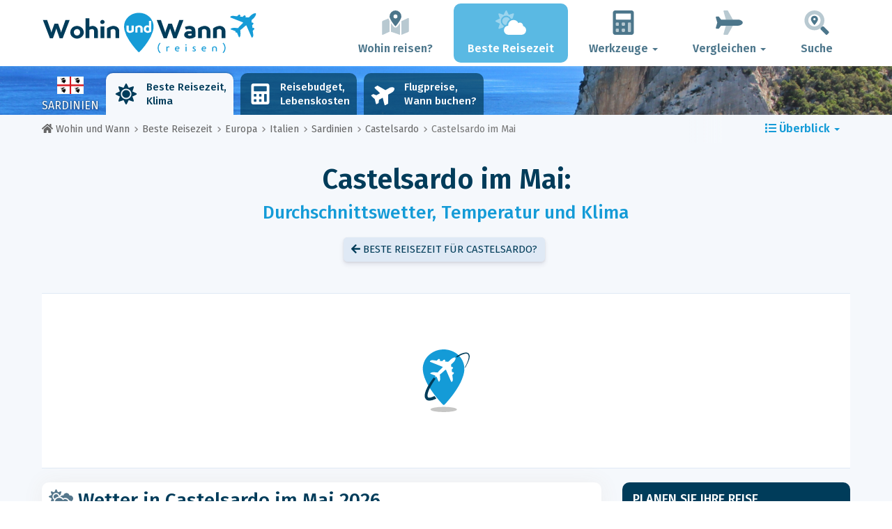

--- FILE ---
content_type: text/html; charset=UTF-8
request_url: https://www.wohin-und-wann.de/when/europa/sardinien/castelsardo/mai/
body_size: 27379
content:
<!DOCTYPE html>
    <html lang="de">
	<head>
	<title>Wetter in Castelsardo im Mai 2026 - Klima und Temperatur im Mai - Sardinien - Wohin und Wann</title>

<meta charset="utf-8">
<meta http-equiv="X-UA-Compatible" content="IE=edge">
<meta name="viewport" content="width=device-width, initial-scale=1">
<meta name="description" content="Ist das Klima in Castelsardo(auf Sardinien) im Mai günstig? Finden Sie das vorhergesagte Wetter im Mai 2026 für Ihre Reisevorbereitung heraus.">
<meta name="author" content="Des Clics Nomades">
<meta property="og:title" content="Wetter in Castelsardo im Mai 2026 - Klima und Temperatur im Mai - Sardinien" />
<meta property="og:description" content="Ist das Klima in Castelsardo(auf Sardinien) im Mai günstig? Finden Sie das vorhergesagte Wetter im Mai 2026 für Ihre Reisevorbereitung heraus.">
<meta property="og:image" content="https://www.wohin-und-wann.de/site/images/illustration/">
<meta property="og:site_name" content="Wohin und Wann">
<meta property="og:locale" content="de-DE">
<link rel="canonical" href="https://www.wohin-und-wann.de/when/europa/sardinien/castelsardo/mai/" />
<meta property="og:url" content="https://www.wohin-und-wann.de/when/europa/sardinien/castelsardo/mai/">

<script type="3130eb9f8f6ce0c72ff5d0d0-text/javascript" src="https://choices.consentframework.com/js/pa/22321/c/ja454/stub" charset="utf-8"></script>
<script type="3130eb9f8f6ce0c72ff5d0d0-text/javascript" src="https://choices.consentframework.com/js/pa/22321/c/ja454/cmp" charset="utf-8" async></script>

<link href="/site/bootstrap/css/bootstrap.min.css" rel="stylesheet">
<link rel="preconnect" href="https://fonts.googleapis.com">
<link rel="preconnect" href="https://fonts.gstatic.com" crossorigin>
<link href="https://fonts.googleapis.com/css2?family=Fira+Sans:wght@400;500;600;700;800&display=swap" rel="stylesheet">
<link href="/site/css/styles.min.css?v=2.0.0.320" rel="stylesheet" />


   

<link rel="shortcut icon" type="image/x-icon" href="/site/images/favicon.png" />
<link rel="apple-touch-icon" sizes="114x114" href="/site/images/favicon-114.png" />
<link rel="apple-touch-icon" sizes="72x72" href="/site/images/favicon-72.png" />
<link rel="apple-touch-icon" href="/site/images/favicon-57.png" />


<script defer src="/site/fontawesome/js/all.min.js?v=2.0.0.320" type="3130eb9f8f6ce0c72ff5d0d0-text/javascript"></script>

  
  <script type="3130eb9f8f6ce0c72ff5d0d0-text/javascript">
    var lang_site = "de";
    var unite_temperature = "F";
    var trad_peuimporte = "Es spielt keine Rolle!";
    var trad_in = "im";

    var trad_js_message_1 = "Geben Sie bitte eine Stadt oder ein Land an.";
    var trad_js_message_2 = "Geben Sie ein Schlüsselwort ein.";
    var trad_js_message_3 = "Geben Sie bitte Ihren Namen an.";
    var trad_js_message_4 = "Geben Sie bitte Ihre E-Mail an.";
    var trad_js_message_5 = "Geben Sie das Thema Ihrer Nachricht ein.";
    var trad_js_message_6 = "Bitte geben Sie eine Nachricht ein.";
    var trad_js_plus = "Mehr";
    var trad_js_menu = "MENÜ";
  </script>
 

  <!-- OPTIDIGITAL -->



  <script async="" type="3130eb9f8f6ce0c72ff5d0d0-text/javascript" src="https://securepubads.g.doubleclick.net/tag/js/gpt.js"></script>
  <script type="3130eb9f8f6ce0c72ff5d0d0-text/javascript">
    var optidigitalQueue = optidigitalQueue || {};
    optidigitalQueue.cmd = optidigitalQueue.cmd || [];
  </script>
  <script type="3130eb9f8f6ce0c72ff5d0d0-text/javascript" id='optidigital-ad-init' async data-config='{"adUnit": "/264817739/wohin-und-wann.de/when-city-month"}' src='//scripts.opti-digital.com/tags/?site=wohin-und-wann'>
  </script>
   
  <!-- Stay22 -->
  <script type="3130eb9f8f6ce0c72ff5d0d0-text/javascript">
  (function (s, t, a, y, twenty, two) {
    s.Stay22 = s.Stay22 || {};
    s.Stay22.params = { lmaID: '68e3cae024ecc1f8e80ca93e' };
    twenty = t.createElement(a);
    two = t.getElementsByTagName(a)[0];
    twenty.async = 1;
    twenty.src = y;
    two.parentNode.insertBefore(twenty, two);
  })(window, document, 'script', 'https://scripts.stay22.com/letmeallez.js');
  </script>
	
	<!-- Google Analytics -->
	<script async src="https://www.googletagmanager.com/gtag/js?id=UA-53541197-4" type="3130eb9f8f6ce0c72ff5d0d0-text/javascript"></script>
	<script type="3130eb9f8f6ce0c72ff5d0d0-text/javascript">
	  window.dataLayer = window.dataLayer || [];
	  function gtag(){dataLayer.push(arguments);}
	  gtag('js', new Date()); 
	  gtag('config', 'UA-53541197-4');
	</script>

  <script async src="https://fundingchoicesmessages.google.com/i/pub-5891689058172513?ers=1" nonce="0EBiH7t-0l6mbYJ31-_Fng" type="3130eb9f8f6ce0c72ff5d0d0-text/javascript"></script><script nonce="0EBiH7t-0l6mbYJ31-_Fng" type="3130eb9f8f6ce0c72ff5d0d0-text/javascript">(function() {function signalGooglefcPresent() {if (!window.frames['googlefcPresent']) {if (document.body) {const iframe = document.createElement('iframe'); iframe.style = 'width: 0; height: 0; border: none; z-index: -1000; left: -1000px; top: -1000px;'; iframe.style.display = 'none'; iframe.name = 'googlefcPresent'; document.body.appendChild(iframe);} else {setTimeout(signalGooglefcPresent, 0);}}}signalGooglefcPresent();})();</script>

  <script type="3130eb9f8f6ce0c72ff5d0d0-text/javascript">(function(){'use strict';function aa(a){var b=0;return function(){return b<a.length?{done:!1,value:a[b++]}:{done:!0}}}var ba="function"==typeof Object.defineProperties?Object.defineProperty:function(a,b,c){if(a==Array.prototype||a==Object.prototype)return a;a[b]=c.value;return a};
function ca(a){a=["object"==typeof globalThis&&globalThis,a,"object"==typeof window&&window,"object"==typeof self&&self,"object"==typeof global&&global];for(var b=0;b<a.length;++b){var c=a[b];if(c&&c.Math==Math)return c}throw Error("Cannot find global object");}var da=ca(this);function k(a,b){if(b)a:{var c=da;a=a.split(".");for(var d=0;d<a.length-1;d++){var e=a[d];if(!(e in c))break a;c=c[e]}a=a[a.length-1];d=c[a];b=b(d);b!=d&&null!=b&&ba(c,a,{configurable:!0,writable:!0,value:b})}}
function ea(a){return a.raw=a}function m(a){var b="undefined"!=typeof Symbol&&Symbol.iterator&&a[Symbol.iterator];if(b)return b.call(a);if("number"==typeof a.length)return{next:aa(a)};throw Error(String(a)+" is not an iterable or ArrayLike");}function fa(a){for(var b,c=[];!(b=a.next()).done;)c.push(b.value);return c}var ha="function"==typeof Object.create?Object.create:function(a){function b(){}b.prototype=a;return new b},n;
if("function"==typeof Object.setPrototypeOf)n=Object.setPrototypeOf;else{var q;a:{var ia={a:!0},ja={};try{ja.__proto__=ia;q=ja.a;break a}catch(a){}q=!1}n=q?function(a,b){a.__proto__=b;if(a.__proto__!==b)throw new TypeError(a+" is not extensible");return a}:null}var ka=n;
function r(a,b){a.prototype=ha(b.prototype);a.prototype.constructor=a;if(ka)ka(a,b);else for(var c in b)if("prototype"!=c)if(Object.defineProperties){var d=Object.getOwnPropertyDescriptor(b,c);d&&Object.defineProperty(a,c,d)}else a[c]=b[c];a.A=b.prototype}function la(){for(var a=Number(this),b=[],c=a;c<arguments.length;c++)b[c-a]=arguments[c];return b}k("Number.MAX_SAFE_INTEGER",function(){return 9007199254740991});
k("Number.isFinite",function(a){return a?a:function(b){return"number"!==typeof b?!1:!isNaN(b)&&Infinity!==b&&-Infinity!==b}});k("Number.isInteger",function(a){return a?a:function(b){return Number.isFinite(b)?b===Math.floor(b):!1}});k("Number.isSafeInteger",function(a){return a?a:function(b){return Number.isInteger(b)&&Math.abs(b)<=Number.MAX_SAFE_INTEGER}});
k("Math.trunc",function(a){return a?a:function(b){b=Number(b);if(isNaN(b)||Infinity===b||-Infinity===b||0===b)return b;var c=Math.floor(Math.abs(b));return 0>b?-c:c}});k("Object.is",function(a){return a?a:function(b,c){return b===c?0!==b||1/b===1/c:b!==b&&c!==c}});k("Array.prototype.includes",function(a){return a?a:function(b,c){var d=this;d instanceof String&&(d=String(d));var e=d.length;c=c||0;for(0>c&&(c=Math.max(c+e,0));c<e;c++){var f=d[c];if(f===b||Object.is(f,b))return!0}return!1}});
k("String.prototype.includes",function(a){return a?a:function(b,c){if(null==this)throw new TypeError("The 'this' value for String.prototype.includes must not be null or undefined");if(b instanceof RegExp)throw new TypeError("First argument to String.prototype.includes must not be a regular expression");return-1!==this.indexOf(b,c||0)}});/*

 Copyright The Closure Library Authors.
 SPDX-License-Identifier: Apache-2.0
*/
var t=this||self;function v(a){return a};var w,x;a:{for(var ma=["CLOSURE_FLAGS"],y=t,z=0;z<ma.length;z++)if(y=y[ma[z]],null==y){x=null;break a}x=y}var na=x&&x[610401301];w=null!=na?na:!1;var A,oa=t.navigator;A=oa?oa.userAgentData||null:null;function B(a){return w?A?A.brands.some(function(b){return(b=b.brand)&&-1!=b.indexOf(a)}):!1:!1}function C(a){var b;a:{if(b=t.navigator)if(b=b.userAgent)break a;b=""}return-1!=b.indexOf(a)};function D(){return w?!!A&&0<A.brands.length:!1}function E(){return D()?B("Chromium"):(C("Chrome")||C("CriOS"))&&!(D()?0:C("Edge"))||C("Silk")};var pa=D()?!1:C("Trident")||C("MSIE");!C("Android")||E();E();C("Safari")&&(E()||(D()?0:C("Coast"))||(D()?0:C("Opera"))||(D()?0:C("Edge"))||(D()?B("Microsoft Edge"):C("Edg/"))||D()&&B("Opera"));var qa={},F=null;var ra="undefined"!==typeof Uint8Array,sa=!pa&&"function"===typeof btoa;function G(){return"function"===typeof BigInt};var H=0,I=0;function ta(a){var b=0>a;a=Math.abs(a);var c=a>>>0;a=Math.floor((a-c)/4294967296);b&&(c=m(ua(c,a)),b=c.next().value,a=c.next().value,c=b);H=c>>>0;I=a>>>0}function va(a,b){b>>>=0;a>>>=0;if(2097151>=b)var c=""+(4294967296*b+a);else G()?c=""+(BigInt(b)<<BigInt(32)|BigInt(a)):(c=(a>>>24|b<<8)&16777215,b=b>>16&65535,a=(a&16777215)+6777216*c+6710656*b,c+=8147497*b,b*=2,1E7<=a&&(c+=Math.floor(a/1E7),a%=1E7),1E7<=c&&(b+=Math.floor(c/1E7),c%=1E7),c=b+wa(c)+wa(a));return c}
function wa(a){a=String(a);return"0000000".slice(a.length)+a}function ua(a,b){b=~b;a?a=~a+1:b+=1;return[a,b]};var J;J="function"===typeof Symbol&&"symbol"===typeof Symbol()?Symbol():void 0;var xa=J?function(a,b){a[J]|=b}:function(a,b){void 0!==a.g?a.g|=b:Object.defineProperties(a,{g:{value:b,configurable:!0,writable:!0,enumerable:!1}})},K=J?function(a){return a[J]|0}:function(a){return a.g|0},L=J?function(a){return a[J]}:function(a){return a.g},M=J?function(a,b){a[J]=b;return a}:function(a,b){void 0!==a.g?a.g=b:Object.defineProperties(a,{g:{value:b,configurable:!0,writable:!0,enumerable:!1}});return a};function ya(a,b){M(b,(a|0)&-14591)}function za(a,b){M(b,(a|34)&-14557)}
function Aa(a){a=a>>14&1023;return 0===a?536870912:a};var N={},Ba={};function Ca(a){return!(!a||"object"!==typeof a||a.g!==Ba)}function Da(a){return null!==a&&"object"===typeof a&&!Array.isArray(a)&&a.constructor===Object}function P(a,b,c){if(!Array.isArray(a)||a.length)return!1;var d=K(a);if(d&1)return!0;if(!(b&&(Array.isArray(b)?b.includes(c):b.has(c))))return!1;M(a,d|1);return!0}Object.freeze(new function(){});Object.freeze(new function(){});var Ea=/^-?([1-9][0-9]*|0)(\.[0-9]+)?$/;var Q;function Fa(a,b){Q=b;a=new a(b);Q=void 0;return a}
function R(a,b,c){null==a&&(a=Q);Q=void 0;if(null==a){var d=96;c?(a=[c],d|=512):a=[];b&&(d=d&-16760833|(b&1023)<<14)}else{if(!Array.isArray(a))throw Error();d=K(a);if(d&64)return a;d|=64;if(c&&(d|=512,c!==a[0]))throw Error();a:{c=a;var e=c.length;if(e){var f=e-1;if(Da(c[f])){d|=256;b=f-(+!!(d&512)-1);if(1024<=b)throw Error();d=d&-16760833|(b&1023)<<14;break a}}if(b){b=Math.max(b,e-(+!!(d&512)-1));if(1024<b)throw Error();d=d&-16760833|(b&1023)<<14}}}M(a,d);return a};function Ga(a){switch(typeof a){case "number":return isFinite(a)?a:String(a);case "boolean":return a?1:0;case "object":if(a)if(Array.isArray(a)){if(P(a,void 0,0))return}else if(ra&&null!=a&&a instanceof Uint8Array){if(sa){for(var b="",c=0,d=a.length-10240;c<d;)b+=String.fromCharCode.apply(null,a.subarray(c,c+=10240));b+=String.fromCharCode.apply(null,c?a.subarray(c):a);a=btoa(b)}else{void 0===b&&(b=0);if(!F){F={};c="ABCDEFGHIJKLMNOPQRSTUVWXYZabcdefghijklmnopqrstuvwxyz0123456789".split("");d=["+/=",
"+/","-_=","-_.","-_"];for(var e=0;5>e;e++){var f=c.concat(d[e].split(""));qa[e]=f;for(var g=0;g<f.length;g++){var h=f[g];void 0===F[h]&&(F[h]=g)}}}b=qa[b];c=Array(Math.floor(a.length/3));d=b[64]||"";for(e=f=0;f<a.length-2;f+=3){var l=a[f],p=a[f+1];h=a[f+2];g=b[l>>2];l=b[(l&3)<<4|p>>4];p=b[(p&15)<<2|h>>6];h=b[h&63];c[e++]=g+l+p+h}g=0;h=d;switch(a.length-f){case 2:g=a[f+1],h=b[(g&15)<<2]||d;case 1:a=a[f],c[e]=b[a>>2]+b[(a&3)<<4|g>>4]+h+d}a=c.join("")}return a}}return a};function Ha(a,b,c){a=Array.prototype.slice.call(a);var d=a.length,e=b&256?a[d-1]:void 0;d+=e?-1:0;for(b=b&512?1:0;b<d;b++)a[b]=c(a[b]);if(e){b=a[b]={};for(var f in e)Object.prototype.hasOwnProperty.call(e,f)&&(b[f]=c(e[f]))}return a}function Ia(a,b,c,d,e){if(null!=a){if(Array.isArray(a))a=P(a,void 0,0)?void 0:e&&K(a)&2?a:Ja(a,b,c,void 0!==d,e);else if(Da(a)){var f={},g;for(g in a)Object.prototype.hasOwnProperty.call(a,g)&&(f[g]=Ia(a[g],b,c,d,e));a=f}else a=b(a,d);return a}}
function Ja(a,b,c,d,e){var f=d||c?K(a):0;d=d?!!(f&32):void 0;a=Array.prototype.slice.call(a);for(var g=0;g<a.length;g++)a[g]=Ia(a[g],b,c,d,e);c&&c(f,a);return a}function Ka(a){return a.s===N?a.toJSON():Ga(a)};function La(a,b,c){c=void 0===c?za:c;if(null!=a){if(ra&&a instanceof Uint8Array)return b?a:new Uint8Array(a);if(Array.isArray(a)){var d=K(a);if(d&2)return a;b&&(b=0===d||!!(d&32)&&!(d&64||!(d&16)));return b?M(a,(d|34)&-12293):Ja(a,La,d&4?za:c,!0,!0)}a.s===N&&(c=a.h,d=L(c),a=d&2?a:Fa(a.constructor,Ma(c,d,!0)));return a}}function Ma(a,b,c){var d=c||b&2?za:ya,e=!!(b&32);a=Ha(a,b,function(f){return La(f,e,d)});xa(a,32|(c?2:0));return a};function Na(a,b){a=a.h;return Oa(a,L(a),b)}function Oa(a,b,c,d){if(-1===c)return null;if(c>=Aa(b)){if(b&256)return a[a.length-1][c]}else{var e=a.length;if(d&&b&256&&(d=a[e-1][c],null!=d))return d;b=c+(+!!(b&512)-1);if(b<e)return a[b]}}function Pa(a,b,c,d,e){var f=Aa(b);if(c>=f||e){var g=b;if(b&256)e=a[a.length-1];else{if(null==d)return;e=a[f+(+!!(b&512)-1)]={};g|=256}e[c]=d;c<f&&(a[c+(+!!(b&512)-1)]=void 0);g!==b&&M(a,g)}else a[c+(+!!(b&512)-1)]=d,b&256&&(a=a[a.length-1],c in a&&delete a[c])}
function Qa(a,b){var c=Ra;var d=void 0===d?!1:d;var e=a.h;var f=L(e),g=Oa(e,f,b,d);if(null!=g&&"object"===typeof g&&g.s===N)c=g;else if(Array.isArray(g)){var h=K(g),l=h;0===l&&(l|=f&32);l|=f&2;l!==h&&M(g,l);c=new c(g)}else c=void 0;c!==g&&null!=c&&Pa(e,f,b,c,d);e=c;if(null==e)return e;a=a.h;f=L(a);f&2||(g=e,c=g.h,h=L(c),g=h&2?Fa(g.constructor,Ma(c,h,!1)):g,g!==e&&(e=g,Pa(a,f,b,e,d)));return e}function Sa(a,b){a=Na(a,b);return null==a||"string"===typeof a?a:void 0}
function Ta(a,b){var c=void 0===c?0:c;a=Na(a,b);if(null!=a)if(b=typeof a,"number"===b?Number.isFinite(a):"string"!==b?0:Ea.test(a))if("number"===typeof a){if(a=Math.trunc(a),!Number.isSafeInteger(a)){ta(a);b=H;var d=I;if(a=d&2147483648)b=~b+1>>>0,d=~d>>>0,0==b&&(d=d+1>>>0);b=4294967296*d+(b>>>0);a=a?-b:b}}else if(b=Math.trunc(Number(a)),Number.isSafeInteger(b))a=String(b);else{if(b=a.indexOf("."),-1!==b&&(a=a.substring(0,b)),!("-"===a[0]?20>a.length||20===a.length&&-922337<Number(a.substring(0,7)):
19>a.length||19===a.length&&922337>Number(a.substring(0,6)))){if(16>a.length)ta(Number(a));else if(G())a=BigInt(a),H=Number(a&BigInt(4294967295))>>>0,I=Number(a>>BigInt(32)&BigInt(4294967295));else{b=+("-"===a[0]);I=H=0;d=a.length;for(var e=b,f=(d-b)%6+b;f<=d;e=f,f+=6)e=Number(a.slice(e,f)),I*=1E6,H=1E6*H+e,4294967296<=H&&(I+=Math.trunc(H/4294967296),I>>>=0,H>>>=0);b&&(b=m(ua(H,I)),a=b.next().value,b=b.next().value,H=a,I=b)}a=H;b=I;b&2147483648?G()?a=""+(BigInt(b|0)<<BigInt(32)|BigInt(a>>>0)):(b=
m(ua(a,b)),a=b.next().value,b=b.next().value,a="-"+va(a,b)):a=va(a,b)}}else a=void 0;return null!=a?a:c}function S(a,b){a=Sa(a,b);return null!=a?a:""};function T(a,b,c){this.h=R(a,b,c)}T.prototype.toJSON=function(){return Ua(this,Ja(this.h,Ka,void 0,void 0,!1),!0)};T.prototype.s=N;T.prototype.toString=function(){return Ua(this,this.h,!1).toString()};
function Ua(a,b,c){var d=a.constructor.v,e=L(c?a.h:b);a=b.length;if(!a)return b;var f;if(Da(c=b[a-1])){a:{var g=c;var h={},l=!1,p;for(p in g)if(Object.prototype.hasOwnProperty.call(g,p)){var u=g[p];if(Array.isArray(u)){var jb=u;if(P(u,d,+p)||Ca(u)&&0===u.size)u=null;u!=jb&&(l=!0)}null!=u?h[p]=u:l=!0}if(l){for(var O in h){g=h;break a}g=null}}g!=c&&(f=!0);a--}for(p=+!!(e&512)-1;0<a;a--){O=a-1;c=b[O];O-=p;if(!(null==c||P(c,d,O)||Ca(c)&&0===c.size))break;var kb=!0}if(!f&&!kb)return b;b=Array.prototype.slice.call(b,
0,a);g&&b.push(g);return b};function Va(a){return function(b){if(null==b||""==b)b=new a;else{b=JSON.parse(b);if(!Array.isArray(b))throw Error(void 0);xa(b,32);b=Fa(a,b)}return b}};function Wa(a){this.h=R(a)}r(Wa,T);var Xa=Va(Wa);var U;function V(a){this.g=a}V.prototype.toString=function(){return this.g+""};var Ya={};function Za(a){if(void 0===U){var b=null;var c=t.trustedTypes;if(c&&c.createPolicy){try{b=c.createPolicy("goog#html",{createHTML:v,createScript:v,createScriptURL:v})}catch(d){t.console&&t.console.error(d.message)}U=b}else U=b}a=(b=U)?b.createScriptURL(a):a;return new V(a,Ya)};function $a(){return Math.floor(2147483648*Math.random()).toString(36)+Math.abs(Math.floor(2147483648*Math.random())^Date.now()).toString(36)};function ab(a,b){b=String(b);"application/xhtml+xml"===a.contentType&&(b=b.toLowerCase());return a.createElement(b)}function bb(a){this.g=a||t.document||document};/*

 SPDX-License-Identifier: Apache-2.0
*/
function cb(a,b){a.src=b instanceof V&&b.constructor===V?b.g:"type_error:TrustedResourceUrl";var c,d;(c=(b=null==(d=(c=(a.ownerDocument&&a.ownerDocument.defaultView||window).document).querySelector)?void 0:d.call(c,"script[nonce]"))?b.nonce||b.getAttribute("nonce")||"":"")&&a.setAttribute("nonce",c)};function db(a){a=void 0===a?document:a;return a.createElement("script")};function eb(a,b,c,d,e,f){try{var g=a.g,h=db(g);h.async=!0;cb(h,b);g.head.appendChild(h);h.addEventListener("load",function(){e();d&&g.head.removeChild(h)});h.addEventListener("error",function(){0<c?eb(a,b,c-1,d,e,f):(d&&g.head.removeChild(h),f())})}catch(l){f()}};var fb=t.atob("aHR0cHM6Ly93d3cuZ3N0YXRpYy5jb20vaW1hZ2VzL2ljb25zL21hdGVyaWFsL3N5c3RlbS8xeC93YXJuaW5nX2FtYmVyXzI0ZHAucG5n"),gb=t.atob("WW91IGFyZSBzZWVpbmcgdGhpcyBtZXNzYWdlIGJlY2F1c2UgYWQgb3Igc2NyaXB0IGJsb2NraW5nIHNvZnR3YXJlIGlzIGludGVyZmVyaW5nIHdpdGggdGhpcyBwYWdlLg=="),hb=t.atob("RGlzYWJsZSBhbnkgYWQgb3Igc2NyaXB0IGJsb2NraW5nIHNvZnR3YXJlLCB0aGVuIHJlbG9hZCB0aGlzIHBhZ2Uu");function ib(a,b,c){this.i=a;this.u=b;this.o=c;this.g=null;this.j=[];this.m=!1;this.l=new bb(this.i)}
function lb(a){if(a.i.body&&!a.m){var b=function(){mb(a);t.setTimeout(function(){nb(a,3)},50)};eb(a.l,a.u,2,!0,function(){t[a.o]||b()},b);a.m=!0}}
function mb(a){for(var b=W(1,5),c=0;c<b;c++){var d=X(a);a.i.body.appendChild(d);a.j.push(d)}b=X(a);b.style.bottom="0";b.style.left="0";b.style.position="fixed";b.style.width=W(100,110).toString()+"%";b.style.zIndex=W(2147483544,2147483644).toString();b.style.backgroundColor=ob(249,259,242,252,219,229);b.style.boxShadow="0 0 12px #888";b.style.color=ob(0,10,0,10,0,10);b.style.display="flex";b.style.justifyContent="center";b.style.fontFamily="Roboto, Arial";c=X(a);c.style.width=W(80,85).toString()+
"%";c.style.maxWidth=W(750,775).toString()+"px";c.style.margin="24px";c.style.display="flex";c.style.alignItems="flex-start";c.style.justifyContent="center";d=ab(a.l.g,"IMG");d.className=$a();d.src=fb;d.alt="Warning icon";d.style.height="24px";d.style.width="24px";d.style.paddingRight="16px";var e=X(a),f=X(a);f.style.fontWeight="bold";f.textContent=gb;var g=X(a);g.textContent=hb;Y(a,e,f);Y(a,e,g);Y(a,c,d);Y(a,c,e);Y(a,b,c);a.g=b;a.i.body.appendChild(a.g);b=W(1,5);for(c=0;c<b;c++)d=X(a),a.i.body.appendChild(d),
a.j.push(d)}function Y(a,b,c){for(var d=W(1,5),e=0;e<d;e++){var f=X(a);b.appendChild(f)}b.appendChild(c);c=W(1,5);for(d=0;d<c;d++)e=X(a),b.appendChild(e)}function W(a,b){return Math.floor(a+Math.random()*(b-a))}function ob(a,b,c,d,e,f){return"rgb("+W(Math.max(a,0),Math.min(b,255)).toString()+","+W(Math.max(c,0),Math.min(d,255)).toString()+","+W(Math.max(e,0),Math.min(f,255)).toString()+")"}function X(a){a=ab(a.l.g,"DIV");a.className=$a();return a}
function nb(a,b){0>=b||null!=a.g&&0!==a.g.offsetHeight&&0!==a.g.offsetWidth||(pb(a),mb(a),t.setTimeout(function(){nb(a,b-1)},50))}function pb(a){for(var b=m(a.j),c=b.next();!c.done;c=b.next())(c=c.value)&&c.parentNode&&c.parentNode.removeChild(c);a.j=[];(b=a.g)&&b.parentNode&&b.parentNode.removeChild(b);a.g=null};function qb(a,b,c,d,e){function f(l){document.body?g(document.body):0<l?t.setTimeout(function(){f(l-1)},e):b()}function g(l){l.appendChild(h);t.setTimeout(function(){h?(0!==h.offsetHeight&&0!==h.offsetWidth?b():a(),h.parentNode&&h.parentNode.removeChild(h)):a()},d)}var h=rb(c);f(3)}function rb(a){var b=document.createElement("div");b.className=a;b.style.width="1px";b.style.height="1px";b.style.position="absolute";b.style.left="-10000px";b.style.top="-10000px";b.style.zIndex="-10000";return b};function Ra(a){this.h=R(a)}r(Ra,T);function sb(a){this.h=R(a)}r(sb,T);var tb=Va(sb);function ub(a){var b=la.apply(1,arguments);if(0===b.length)return Za(a[0]);for(var c=a[0],d=0;d<b.length;d++)c+=encodeURIComponent(b[d])+a[d+1];return Za(c)};function vb(a){if(!a)return null;a=Sa(a,4);var b;null===a||void 0===a?b=null:b=Za(a);return b};var wb=ea([""]),xb=ea([""]);function yb(a,b){this.m=a;this.o=new bb(a.document);this.g=b;this.j=S(this.g,1);this.u=vb(Qa(this.g,2))||ub(wb);this.i=!1;b=vb(Qa(this.g,13))||ub(xb);this.l=new ib(a.document,b,S(this.g,12))}yb.prototype.start=function(){zb(this)};
function zb(a){Ab(a);eb(a.o,a.u,3,!1,function(){a:{var b=a.j;var c=t.btoa(b);if(c=t[c]){try{var d=Xa(t.atob(c))}catch(e){b=!1;break a}b=b===Sa(d,1)}else b=!1}b?Z(a,S(a.g,14)):(Z(a,S(a.g,8)),lb(a.l))},function(){qb(function(){Z(a,S(a.g,7));lb(a.l)},function(){return Z(a,S(a.g,6))},S(a.g,9),Ta(a.g,10),Ta(a.g,11))})}function Z(a,b){a.i||(a.i=!0,a=new a.m.XMLHttpRequest,a.open("GET",b,!0),a.send())}function Ab(a){var b=t.btoa(a.j);a.m[b]&&Z(a,S(a.g,5))};(function(a,b){t[a]=function(){var c=la.apply(0,arguments);t[a]=function(){};b.call.apply(b,[null].concat(c instanceof Array?c:fa(m(c))))}})("__h82AlnkH6D91__",function(a){"function"===typeof window.atob&&(new yb(window,tb(window.atob(a)))).start()});}).call(this);

window.__h82AlnkH6D91__("[base64]/[base64]/[base64]/[base64]");</script>
	</head>

	<body>
	

<header>
        <div id="menu" class="navbar navbar-default">
            <div class="container">
                <div class="navbar-header">
                    <button class="navbar-toggle" data-target=".navbar-header-collapse" data-toggle="collapse" type="button">
                        <span class="sr-only"></span>
                        <span class="icon-bar"></span>
                        <span class="icon-bar"></span>
                        <span class="icon-bar"></span>
                    </button>

                    
                    <a class="navbar-brand" href="https://www.wohin-und-wann.de/" title="Wohin und Wann reisen?">
                        <script src="/cdn-cgi/scripts/7d0fa10a/cloudflare-static/rocket-loader.min.js" data-cf-settings="3130eb9f8f6ce0c72ff5d0d0-|49"></script><img src="https://www.wohin-und-wann.de/site/images/logo/logo-de.svg" alt="Logo Wohin und Wann reisen?" onerror="this.removeAttribute('onerror'); this.src='https://www.wohin-und-wann.de/site/images/logo/logo-de.png'" width="300" height="65">
                    </a>
                   

                </div>
                <div class="collapse navbar-collapse navbar-header-collapse">
                    <ul class="nav navbar-nav navbar-right">
                    	<li><a href="https://www.wohin-und-wann.de/where/" title="Wohin reisen?"><i class="fad fa-map-marked-alt fa-3x fa-fw"></i>Wohin reisen?</a></li><li class="active"><a href="https://www.wohin-und-wann.de/when/" title="Beste Reisezeit"><i class="fad fa-cloud-sun fa-3x fa-fw"></i>Beste Reisezeit</a></li><li class="dropdown"><a href="#" class="dropdown-toggle" role="button" data-toggle="dropdown" aria-haspopup="true" aria-expanded="false"><i class="fad fa-calculator fa-3x fa-fw"></i>Werkzeuge <span class="caret"></span></a>
								<ul class="dropdown-menu"><li><a href="https://www.wohin-und-wann.de/budget/" title=""><i class="fa fa-calculator fa-2x fa-fw fa-pull-left" aria-hidden="true"></i>Reisebudget<br /><small>Berechnen Sie Ihr Budget mit unserem kostenlosen Tool</small></a></li><li><a href="https://www.wohin-und-wann.de/flights/" title=""><i class="fa fa-plane fa-2x fa-fw fa-pull-left" aria-hidden="true" data-fa-transform="rotate--30"></i>Flugpreise<br /><small>Reisen Sie und kaufen Sie Ihr Flugticket zum besten Preis</small></a></li></ul></li><li class="dropdown"><a href="#" class="dropdown-toggle" role="button" data-toggle="dropdown" aria-haspopup="true" aria-expanded="false"><i class="fad fa-plane fa-2x fa-fw fa-3x fa-fw"></i>Vergleichen <span class="caret"></span></a>
								<ul class="dropdown-menu"><li><a href="https://www.wohin-und-wann.de/compare/flights/" title="Vergleichen Sie Flugpreise"><i class="fas fa-plane-departure fa-2x fa-fw fa-pull-left" aria-hidden="true"></i>Flüge<br /><small>Buchen Sie Ihren Flug zum besten Preis</small></a></li><li><a href="https://www.wohin-und-wann.de/compare/hotels/" title="Vergleichen Sie Hotelpreise"><i class="fas fa-hotel fa-2x fa-fw fa-pull-left" aria-hidden="true"></i>Hotel<br /><small>Buchen und vergleichen Sie die Preise für Hotelzimmer</small></a></li><li><a href="https://www.wohin-und-wann.de/compare/cars/" title="Vergleichen Sie die Preise für Mietwagen"><i class="fas fa-car fa-2x fa-fw fa-pull-left" aria-hidden="true"></i>Autovermietung<br /><small>Buchen Sie Ihr Mietwagen</small></a></li></ul></li>                        <li><a href="#" data-toggle="modal" data-target="#searchBox"><i class="fad fa-search-location fa-3x fa-fw"></i>Suche</a></li>
                        
                    </ul>
                </div>
            </div>
        </div>
        				<!-- MODAL DE RECHERCHE -->
                        <div class="modal fade" id="searchBox" tabindex="-1" role="dialog">
                            <div class="modal-dialog" role="document">
                                <div class="modal-content">
                                    <div class="modal-header">
                                        <button type="button" class="close" data-dismiss="modal" aria-label="Close"><i class="fas fa-times"></i></button>
                                    </div>
                                    <div class="modal-body">
                                        <p class="title">Suchen auf der Seite Wohin und Wann:</p>
                                        <form action="/site/registerdata.php" method="post" class="navbar-form" id="recherche_site" role="search">
                                            <div class="input-group input-group-lg">
                                                <input type="text" class="form-control" name="q" placeholder="Stadt, Land oder Schlüsselwort" id="recherche">
                                                <input type="hidden" name="recherche" value="1">
                                                    <input type="hidden" name="rubrique" id="q_rubrique" value="">
                                                    <input type="hidden" name="q_villepays" id="q_villepays" value="">
                                                <span class="input-group-btn">
                                                    <button class="btn btn-default" type="submit"><i class="fas fa-search"></i></button>
                                                </span>
                                            </div>
                                        </form>
                                    </div>
                                </div>
                            </div>
                        </div>
    </header>  	
  	<main>
    <!-- BEGIN Page Content -->
    <nav id="menu-pays" style="background-image: url('https://www.wohin-und-wann.de/site/images/cover/sardinia_289_cover.jpg'); background-size: cover; background-position: center center;" class="hidden-xs">
        <div class="container">
            <ul class="nav nav-tabs">
                <li class="flag"><img src="https://www.wohin-und-wann.de/site/images/flags/sardaigne.gif" />Sardinien</li><li class="active"><a href="https://www.wohin-und-wann.de/when/europa/sardinien/" title="Beste Reisezeit für Sardinien"><i class="fas fa-sun fa-2x fa-fw" aria-hidden="true"></i>Beste Reisezeit, <br> Klima</a></li><li><a href="https://www.wohin-und-wann.de/budget/sardinien/" title="Reisebudget und Lebenskosten auf Sardinien"><i class="fas fa-calculator fa-2x fa-fw" aria-hidden="true"></i>Reisebudget, <br> Lebenskosten</a></li><li><a href="https://www.wohin-und-wann.de/flights/sardinien/?city_from=berlin" title=""><i class="fas fa-plane fa-2x fa-fw" data-fa-transform="rotate--30" aria-hidden="true"></i>Flugpreise,<br>Wann buchen?</a></li></ul>
        </div>
</nav><div id="breadcrumb">
        <div class="container">

            <div class="row">
            <nav aria-label="breadcrumbs" class="breadcrumbs_container col-xs-9 col-sm-10">
                <ul class="breadcrumb" itemscope itemtype="https://schema.org/BreadcrumbList">
                    <li itemprop="itemListElement" itemscope itemtype="http://schema.org/ListItem">
              <a href="https://www.wohin-und-wann.de/" title="Wohin und Wann reisen?" itemprop="item"><i class="fas fa-home"></i> <span itemprop="name">Wohin und Wann</span></a>
              <meta itemprop="position" content="1" />
              </li><li itemprop="itemListElement" itemscope itemtype="http://schema.org/ListItem"><a href="https://www.wohin-und-wann.de/when/" itemprop="item" title="Klima/Beste Reisezeit"><span itemprop="name">Beste Reisezeit</span></a>
						<meta itemprop="position" content="2" /></li><li itemprop="itemListElement" itemscope itemtype="http://schema.org/ListItem"><a href="https://www.wohin-und-wann.de/when/europa/" itemprop="item" title="Beste Reisezeit für Europa"><span itemprop="name">Europa</span></a>
						<meta itemprop="position" content="3" /></li><li itemprop="itemListElement" itemscope itemtype="http://schema.org/ListItem"><a href="https://www.wohin-und-wann.de/when/europa/italien/" itemprop="item" title="Beste Reisezeit für italien"><span itemprop="name">Italien</span></a>
						<meta itemprop="position" content="4" /></li><li itemprop="itemListElement" itemscope itemtype="http://schema.org/ListItem"><a href="https://www.wohin-und-wann.de/when/europa/sardinien/" itemprop="item" title="Beste Reisezeit für Sardinien"><span itemprop="name">Sardinien</span></a>
						<meta itemprop="position" content="5" /></li><li itemprop="itemListElement" itemscope itemtype="http://schema.org/ListItem"><a href="https://www.wohin-und-wann.de/when/europa/sardinien/castelsardo/" itemprop="item" title="Beste Reisezeit für Castelsardo"><span itemprop="name">Castelsardo</span></a>
						<meta itemprop="position" content="6" /></li><li class="active" itemprop="itemListElement" itemscope itemtype="http://schema.org/ListItem"><span itemprop="name">Castelsardo im Mai</span>
						<meta itemprop="position" content="7" /></li></ul><div class="breadcrumbs_erase"></div></nav><div class="col-xs-3 col-sm-2">
                    <nav id="sommaire" class="dropdown pull-right">
                    <a href="#" class="dropdown-toggle" data-toggle="dropdown" aria-haspopup="true" aria-expanded="false">
                    <i class="fas fa-list"></i><span class="hidden-sm hidden-xs"> Überblick </span><span class="caret hidden-md"></span></a>
                    <ul class="dropdown-menu"><li><a href="#weather"><i class="fas fa-clouds-sun fa-fw"></i> Wetter im Mai</a></li><li><a href="#climate"><i class="fas fa-newspaper fa-fw"></i> Klima im Mai</a></li><li><a href="#seasonal-average"><i class="fas fa-temperature-hot fa-fw"></i> Saisonale Werte</a></li><li><a href="#lastyear"><i class="fas fa-fast-backward fa-fw"></i> Wie war das Wetter im Mai 2025?</a></li><li><a href="#map-section"><i class="fas fa-map-signs fa-fw"></i> Landkarte von Sardinien</a></li></ul>
                </nav></div></div>
        </div>
    </div> <article id="content">
        <div class="container">

           

          
          <div id="page_header">
            <h1>Castelsardo im Mai: <small>Durchschnittswetter, Temperatur und Klima</small></h1>
                        <p><a href="/when/europa/sardinien/castelsardo/" class="btn btn-primary-invert" title="Wetter in jedem Monat in Castelsardo: Finde die ideale Reisezeit dafür."><i class="fas fa-arrow-left"></i>  Beste Reisezeit für Castelsardo?</a></p>
          </div>

          <div class="pub-billboard top hidden-xs">
                        <div id="optidigital-adslot-Billboard_1" style="display:none;" class="Billboard_1"></div>
                    </div>            
            <div class="row row-flex">
                <div class="col-lg-8" id="contenu_page">

              <section class="bordered"> 
                <h2 id="weather"><i class="fas fa-clouds-sun fa-fw"></i> Wetter in Castelsardo im Mai 2026</h2>

                <p>Das Wetter in Castelsardo im Mai wurde aus statistischen Erhebungen der letzten Jahre abgeleitet. Sie können sich die Wetterstatistiken für den ganzen Monat ansehen, aber auch durch die Registerkarten für den Anfang, die Mitte und das Monatsende.</p>              <div class="pub taillefixe hidden-lg hidden-md hidden-sm"><div id="optidigital-adslot-Mobile_Pos1" style="display: none;" class="Mobile_Pos1"></div></div>                    
			 


                 
              <!-- Nav tabs -->
              <div class="tabweather">
                <div class="container_tabs">
                <ul class="nav nav-tabs" role="tablist">
                  <li class="active" id="periode_all"><a href="#meteo-1" onclick="if (!window.__cfRLUnblockHandlers) return false; event.preventDefault();change_meteo_mois_ville(7735,5,242,'all');" data-cf-modified-3130eb9f8f6ce0c72ff5d0d0-="">Den ganzen Monat</a></li>
                  <li id="periode_1a10"><a href="#" onclick="if (!window.__cfRLUnblockHandlers) return false; event.preventDefault();change_meteo_mois_ville(7735,5,242,'1a10');" data-cf-modified-3130eb9f8f6ce0c72ff5d0d0-="">Monatsbeginn</a></li>
                  <li id="periode_11a20"><a href="#" onclick="if (!window.__cfRLUnblockHandlers) return false; event.preventDefault();change_meteo_mois_ville(7735,5,242,'11a20');" data-cf-modified-3130eb9f8f6ce0c72ff5d0d0-="">Monatsmitte</a></li>
                  <li id="periode_21a30"><a href="#" onclick="if (!window.__cfRLUnblockHandlers) return false; event.preventDefault();change_meteo_mois_ville(7735,5,242,'21a30');" data-cf-modified-3130eb9f8f6ce0c72ff5d0d0-="">Monatsende</a></li>
                </ul>
                <div class="erase"></div>
              </div>
            <div class="tab-content" id="meteo_content" style="min-height: 800px;">  
              

                

           <div class="active fade in tab-pane text-center" id="meteo-1">
              <h3 class="nomargintop nomarginbottom">Durchschnittswetter im ganzen Monat Mai</h3>
              

                            <p>
                <span class="label label-danger-full">sehr schlechtes Wetter</span>
                                              </p>
              


               <div class="row nomargintop nomarginbottom">
               <div class="col-sm-4">
               <h5 class="text-center">Wetter um 06:00 Uhr</h5>
               <h6 class="text-center"><i class="fas fa-thermometer-three-quarters text-success fa-2x"></i>  61°F</h6>
              <p class="hidden-xs"><img src="https://www.wohin-und-wann.de//site/images/meteo/256x256/day/113.png" alt="Klar und sonnig" class="img-responsive"/><small><b>Klar und sonnig</b></small><br/><span class="label label-primary"><small>57% der Zeit</small></span></p><div class="row"><div class="col-xs-3 col-sm-4 nopadding hidden-sm hidden-md hidden-lg bgnone"><p class="text-center nomarginbottom"><img src="https://www.wohin-und-wann.de//site/images/meteo/64x64/day/113.png" data-toggle="tooltip" data-placement="top" title="Klar und sonnig" alt="Klar und sonnig"/></p><p class="text-center"><span class="label label-primary">57%</span></p></div><div class="col-xs-3 col-sm-4 nopadding bgnone"><p class="text-center nomarginbottom"><img src="https://www.wohin-und-wann.de//site/images/meteo/64x64/day/116.png" data-toggle="tooltip" data-placement="top" title="Sonnig und teilweise bewölkt" alt="Sonnig und teilweise bewölkt"/></p><p class="text-center"><span class="label label-primary">28%</span></p></div><div class="col-xs-3 col-sm-4 nopadding bgnone"><p class="text-center nomarginbottom"><img src="https://www.wohin-und-wann.de//site/images/meteo/64x64/day/299.png" data-toggle="tooltip" data-placement="top" title="Teilweise mäßiger Regen" alt="Teilweise mäßiger Regen"/></p><p class="text-center"><span class="label label-primary">8%</span></p></div><div class="col-xs-3 col-sm-4 nopadding bgnone"><p class="text-center nomarginbottom"><img src="https://www.wohin-und-wann.de//site/images/meteo/64x64/day/122.png" data-toggle="tooltip" data-placement="top" title="Bedeckt" alt="Bedeckt"/></p><p class="text-center"><span class="label label-primary">4%</span></p></div></div>               </div>
               <div class="col-sm-4 middle">
               <h5 class="text-center">Wetter um 12:00 Uhr</h5>
               <h6 class="text-center"><i class="fas fa-thermometer-three-quarters text-success fa-2x"></i>  68°F</h6>
               <p class="hidden-xs"><img src="https://www.wohin-und-wann.de//site/images/meteo/256x256/day/113.png" alt="Klar und sonnig" class="img-responsive"/><small><b>Klar und sonnig</b></small><br/><span class="label label-primary"><small>63% der Zeit</small></span></p><div class="row"><div class="col-xs-3 col-sm-4 nopadding hidden-sm hidden-md hidden-lg bgnone"><p class="text-center nomarginbottom"><img src="https://www.wohin-und-wann.de//site/images/meteo/64x64/day/113.png" data-toggle="tooltip" data-placement="top" title="Klar und sonnig" alt="Klar und sonnig"/></p><p class="text-center"><span class="label label-primary">63%</span></p></div><div class="col-xs-3 col-sm-4 nopadding bgnone"><p class="text-center nomarginbottom"><img src="https://www.wohin-und-wann.de//site/images/meteo/64x64/day/116.png" data-toggle="tooltip" data-placement="top" title="Sonnig und teilweise bewölkt" alt="Sonnig und teilweise bewölkt"/></p><p class="text-center"><span class="label label-primary">24%</span></p></div><div class="col-xs-3 col-sm-4 nopadding bgnone"><p class="text-center nomarginbottom"><img src="https://www.wohin-und-wann.de//site/images/meteo/64x64/day/299.png" data-toggle="tooltip" data-placement="top" title="Teilweise mäßiger Regen" alt="Teilweise mäßiger Regen"/></p><p class="text-center"><span class="label label-primary">6%</span></p></div><div class="col-xs-3 col-sm-4 nopadding bgnone"><p class="text-center nomarginbottom"><img src="https://www.wohin-und-wann.de//site/images/meteo/64x64/day/308.png" data-toggle="tooltip" data-placement="top" title="Durchgehend starker Regen" alt="Durchgehend starker Regen"/></p><p class="text-center"><span class="label label-primary">4%</span></p></div></div>               </div>
               <div class="col-sm-4">
               <h5 class="text-center">Wetter um 18:00 Uhr</h5>
               <h6 class="text-center"><i class="fas fa-thermometer-three-quarters text-success fa-2x"></i>  65°F</h6>
               <p class="hidden-xs"><img src="https://www.wohin-und-wann.de//site/images/meteo/256x256/day/113.png" alt="Klar und sonnig" class="img-responsive"/><small><b>Klar und sonnig</b></small><br/><span class="label label-primary"><small>62% der Zeit</small></span></p><div class="row"><div class="col-xs-3 col-sm-4 nopadding hidden-sm hidden-md hidden-lg bgnone"><p class="text-center nomarginbottom"><img src="https://www.wohin-und-wann.de//site/images/meteo/64x64/day/113.png" data-toggle="tooltip" data-placement="top" title="Klar und sonnig" alt="Klar und sonnig"/></p><p class="text-center"><span class="label label-primary">62%</span></p></div><div class="col-xs-3 col-sm-4 nopadding bgnone"><p class="text-center nomarginbottom"><img src="https://www.wohin-und-wann.de//site/images/meteo/64x64/day/116.png" data-toggle="tooltip" data-placement="top" title="Sonnig und teilweise bewölkt" alt="Sonnig und teilweise bewölkt"/></p><p class="text-center"><span class="label label-primary">21%</span></p></div><div class="col-xs-3 col-sm-4 nopadding bgnone"><p class="text-center nomarginbottom"><img src="https://www.wohin-und-wann.de//site/images/meteo/64x64/day/299.png" data-toggle="tooltip" data-placement="top" title="Teilweise mäßiger Regen" alt="Teilweise mäßiger Regen"/></p><p class="text-center"><span class="label label-primary">10%</span></p></div><div class="col-xs-3 col-sm-4 nopadding bgnone"><p class="text-center nomarginbottom"><img src="https://www.wohin-und-wann.de//site/images/meteo/64x64/day/122.png" data-toggle="tooltip" data-placement="top" title="Bedeckt" alt="Bedeckt"/></p><p class="text-center"><span class="label label-primary">5%</span></p></div></div>               </div>
               </div> 


              <div class="row  meteo_nuit">
               <div class="col-sm-3" >
                  <h5><i class="fas fa-moon"></i> Wetter um 03:00 Uhr</h5>
                  <h6><i class="fas fa-thermometer-half text-white fa-2x"></i>  58°F</h6>
               </div>
               
               <div class="col-sm-9" >
               <div class="row"><div class="col-xs-3 col-sm-3 nopadding bgnone"><p class="text-center nomarginbottom"><img src="https://www.wohin-und-wann.de//site/images/meteo/64x64/night/113.png" data-toggle="tooltip" data-placement="top" title="Klar und sonnig" alt="Klar und sonnig"/></p><p class="text-center"><span class="label label-primary">58%</span></p></div><div class="col-xs-3 col-sm-3 nopadding bgnone"><p class="text-center nomarginbottom"><img src="https://www.wohin-und-wann.de//site/images/meteo/64x64/night/116.png" data-toggle="tooltip" data-placement="top" title="Sonnig und teilweise bewölkt" alt="Sonnig und teilweise bewölkt"/></p><p class="text-center"><span class="label label-primary">22%</span></p></div><div class="col-xs-3 col-sm-3 nopadding bgnone"><p class="text-center nomarginbottom"><img src="https://www.wohin-und-wann.de//site/images/meteo/64x64/night/299.png" data-toggle="tooltip" data-placement="top" title="Teilweise mäßiger Regen" alt="Teilweise mäßiger Regen"/></p><p class="text-center"><span class="label label-primary">13%</span></p></div><div class="col-xs-3 col-sm-3 nopadding bgnone"><p class="text-center nomarginbottom"><img src="https://www.wohin-und-wann.de//site/images/meteo/64x64/night/122.png" data-toggle="tooltip" data-placement="top" title="Bedeckt" alt="Bedeckt"/></p><p class="text-center"><span class="label label-primary">4%</span></p></div></div>               </div>

               </div>


               


              </div>


            </div>
          </div>

            
         	<div class="pub taillefixe hidden-lg hidden-md hidden-sm"><div id="optidigital-adslot-Mobile_Pos2" style="display: none;" class="Mobile_Pos2"></div></div><div class="pub taillefixe hidden-xs"><div id="optidigital-adslot-Content_1" style="display: none;" class="Content_1"></div></div> 
            
            </section>

       
            

            <hr class="separation" style="background-position:7%" />            
             <div class="row">
               <div class="col-sm-6">
                <a href="https://www.wohin-und-wann.de/when/europa/sardinien/castelsardo/april/" title="Wetter im April in Castelsardo" class="pull-left btn btn-primary-invert"><i class="fas fa-caret-left"></i> Wetter im April in Castelsardo</a>
               </div>
               <div class="col-sm-6">
                  <a href="https://www.wohin-und-wann.de/when/europa/sardinien/castelsardo/juni/" title="Wetter im Juni in Castelsardo" class="pull-right btn btn-primary-invert">Wetter im Juni in Castelsardo <i class="fas fa-caret-right"></i></a>
                </div>
            </div>
            
         
              
            <hr class="separation" style="background-position:14%" />

<aside class="bordered bg-info"><h2 id="circuits"><i class="fas fa-suitcase fa-fw"></i> Touren und organisierte Reisen auf Sardinien im Mai</h2><script type="3130eb9f8f6ce0c72ff5d0d0-text/javascript">(function(w, d, id) {w['EvaneosWidgetsObject']=id;
			w[id]=w[id]||function(){(w[id].query = w[id].query || []).push(arguments)},w[id].ts=1*new Date();
			var scriptElement=d.createElement('script');scriptElement.type='text/javascript';scriptElement.async=true;
			scriptElement.src='https://static1.evaneos.com/widget.js?vfc=1';var body=d.getElementsByTagName('body')[0];
			body.appendChild(scriptElement);})(window, document, 'ev');
			ev('lang', 'de_DE');
			ev('utm_source', 'wohin-und-wann');
      ev('utm_campaign', 'performance+content');
      ev('utm_medium', 'partenaire');
      ev('utm_content', 'widget-iti+dynamic');
      </script><div class="js-evwidget-itineraries" 
				data-width="100%" 
				data-height="100%" 
				data-places="sardinien"
        data-utm_campaign="performance+content"
        >
				</div>
			</aside><hr class="separation" style="background-position:21%" />


    <section class="bordered"> 
    <h2 id="graphiques"><i class="fas fa-chart-bar fa-fw"></i> Durchschnittliche tägliche Veränderung von Temperaturen und Niederschlag in Castelsardo im Mai</h2>

    <p>Diese Grafiken zeigen die Entwicklung der durchschnittlichen Mindest-/Höchsttemperaturen und der durchschnittlichen täglichen Niederschlagsmenge in Castelsardo im Mai.</p>

    <div id="container_graph_daily_temperatures" style="height:250px;"></div>
        <div id="container_graph_daily_precip" style="height:180px;"></div>
      </section>
    <hr class="separation" style="background-position:28%" />
          
                    
              
<div class="panel panel-danger-full bordered nopadding nomargintop nomarginbottom" id="climate">
  <div class="panel-heading">
    <h3 class="panel-title">Das Klima in Castelsardo im Mai ist sehr schlecht</h3>
  </div>
   <div class="panel-body">
   <p>Das Wetter in Castelsardo im Mai ist  relativ trocken (mit 2.2in Niederschlag über 3 Tage). Dies stellt eine Verbesserung gegenüber dem Vormonat dar, da in April einen Durchschnitt von 2.8in an Niederschlag über 5 Tage gemessen wurde. <br/><br/>Das Klima ist  schön hier im Mai. Das Thermometer zeigt im Durchschnitt bis zu 68°F. Im Durchschnitt beträgt die niedrigste Temperatur 61°F. Demzufolge beträgt die generelle Durchschnittstemperatur im Mai in Castelsardo 65°F. Dies entspricht nicht den üblichen Temperaturen für diese Jahreszeit in Castelsardo in Mai mit den höchsten registrierten Temperaturen von 83°F in 2015 und Niedrigstwerten von 49°F in 2018. Sie können rechnen mit etwa 23 Tagen mit Temperaturen bis zu 65°F oder 74 % der Zeit. <br/><br/>Im Mai in Castelsardo sind die Tage im Durchschnitt 14:28. Sonnenaufgang ist um 05:08 und Sonnenuntergang ist um 19:36. <br/><br>Mit gutem Wetter im Monat Mai ist es diese Gegend  zu besuchen.</p>

     </div>
</div>

<hr class="separation" style="background-position:35%" /><div class="pub taillefixebig hidden-lg hidden-md hidden-sm"><div id="optidigital-adslot-Mobile_Pos3" style="display: none;" class="Mobile_Pos3"></div></div><div class="pub taillefixe hidden-xs"><div id="optidigital-adslot-Content_2" style="display: none;" class="Content_2"></div></div>       





<hr class="separation" style="background-position:42%" />
<section class="bordered"> 
<h2 id="seasonal-average"><i class="fas fa-temperature-hot fa-fw"></i> Saisonaler Durchschnitt und Temperatur in Castelsardo im Mai</h2>

<p>Weiter unten finden Sie die saisonalen Durchschnittswerte. Diese Statistiken werden auf Grundlage der Wetterdaten aus den letzten Jahren im Mai  generiert.</p>
           
            <table class="table table-hover">
              	<thead>
                <tr>
                	<td></td>
                    <td style="width:20%;" class="text-center hidden-xs"><a href="https://www.wohin-und-wann.de/when/europa/sardinien/castelsardo/april/" class="text-muted">April</a></td>
                    <td class="hidden-xs"></td>
                    <td style="width:20%;" class="text-center bg-primary"><strong>Mai</strong></td>
                    <td class="hidden-xs"></td>
                    <td style="width:20%;" class="text-center hidden-xs"><a href="https://www.wohin-und-wann.de/when/europa/sardinien/castelsardo/juni/" class="text-muted">Juni</a></td>
                </tr>
                </thead>
                <tbody>
             	<tr class="active"><td colspan="6"><i class="fas fa-thermometer-three-quarters fa-2x fa-fw fa-pull-left"></i><b>Außentemperatur</b></td></tr><tr>
								<td>Mitteltemperatur</td>
								<td class="text-muted text-center hidden-xs text-small">59°F</td><td class="hidden-xs"><span data-toggle="tooltip" data-placement="top" class="glyphicon glyphicon-arrow-up text-success" title="Steigung dieser Werte im Mai verglichen mit April."></span><td class="text-center bg-primary"><b>65°F</b></td><td class="hidden-xs"><span data-toggle="tooltip" data-placement="top" class="glyphicon glyphicon-arrow-down text-danger" title="Senkung dieser Werte im Mai verglichen mit Juni."></span><td class="text-muted text-center hidden-xs text-small">74°F</td>
							</tr><tr>
								<td>Höchsttemperatur</td>
								<td class="text-muted text-center hidden-xs text-small">63°F</td><td class="hidden-xs"><span data-toggle="tooltip" data-placement="top" class="glyphicon glyphicon-arrow-up text-success" title="Steigung dieser Werte im Mai verglichen mit April."></span><td class="text-center bg-primary"><b>68°F</b></td><td class="hidden-xs"><span data-toggle="tooltip" data-placement="top" class="glyphicon glyphicon-arrow-down text-danger" title="Senkung dieser Werte im Mai verglichen mit Juni."></span><td class="text-muted text-center hidden-xs text-small">77°F</td>
							</tr><tr>
								<td>Tiefste Temperatur</td>
								<td class="text-muted text-center hidden-xs text-small">56°F</td><td class="hidden-xs"><span data-toggle="tooltip" data-placement="top" class="glyphicon glyphicon-arrow-up text-success" title="Steigung dieser Werte im Mai verglichen mit April."></span><td class="text-center bg-primary"><b>61°F</b></td><td class="hidden-xs"><span data-toggle="tooltip" data-placement="top" class="glyphicon glyphicon-arrow-down text-danger" title="Senkung dieser Werte im Mai verglichen mit Juni."></span><td class="text-muted text-center hidden-xs text-small">70°F</td>
							</tr><tr>
								<td>Aufgezeichnete Höchsttemperatur</td>
								<td class="text-muted text-center hidden-xs text-small">76°F<br/>(2013)</td><td class="hidden-xs"><span data-toggle="tooltip" data-placement="top" class="glyphicon glyphicon-arrow-up text-success" title="Steigung dieser Werte im Mai verglichen mit April."></span><td class="text-center bg-primary"><b>83°F</b><br/><small>(2015)</small></td><td class="hidden-xs"><span data-toggle="tooltip" data-placement="top" class="glyphicon glyphicon-arrow-down text-danger" title="Senkung dieser Werte im Mai verglichen mit Juni."></span><td class="text-muted text-center hidden-xs text-small">95°F<br/>(2021)</td>
							</tr><tr>
								<td>Aufgezeichnete tiefste Temperatur</td>
								<td class="text-muted text-center hidden-xs text-small">40°F<br/>(2021)</td><td class="hidden-xs"><span data-toggle="tooltip" data-placement="top" class="glyphicon glyphicon-arrow-up text-success" title="Steigung dieser Werte im Mai verglichen mit April."></span><td class="text-center bg-primary"><b>49°F</b><br/><small>(2018)</small></td><td class="hidden-xs"><span data-toggle="tooltip" data-placement="top" class="glyphicon glyphicon-arrow-down text-danger" title="Senkung dieser Werte im Mai verglichen mit Juni."></span><td class="text-muted text-center hidden-xs text-small">58°F<br/>(2011)</td>
							</tr><tr>
								<td>Anzahl der Tage mit +86°F</td>
								<td class="text-muted text-center hidden-xs text-small">0 15 Tag(e)<br/>(0%)</td><td class="hidden-xs"><span data-toggle="tooltip" data-placement="top" class="glyphicon glyphicon-arrow-right text-muted" title="Gleiche Werte im Mai und im April."></span><td class="text-center bg-primary"><b>0 15 Tag(e)</b><br/><small>(0%)</small></td><td class="hidden-xs"><span data-toggle="tooltip" data-placement="top" class="glyphicon glyphicon-arrow-down text-danger" title="Senkung dieser Werte im Mai verglichen mit Juni."></span><td class="text-muted text-center hidden-xs text-small">2 15 Tag(e)<br/>(7%)</td>
							</tr><tr>
								<td>Anzahl der Tage mit +65°F</td>
								<td class="text-muted text-center hidden-xs text-small">12 15 Tag(e)<br/>(40%)</td><td class="hidden-xs"><span data-toggle="tooltip" data-placement="top" class="glyphicon glyphicon-arrow-up text-success" title="Steigung dieser Werte im Mai verglichen mit April."></span><td class="text-center bg-primary"><b>23 15 Tag(e)</b><br/><small>(74%)</small></td><td class="hidden-xs"><span data-toggle="tooltip" data-placement="top" class="glyphicon glyphicon-arrow-down text-danger" title="Senkung dieser Werte im Mai verglichen mit Juni."></span><td class="text-muted text-center hidden-xs text-small">30 15 Tag(e)<br/>(100%)</td>
							</tr><tr class="active"><td colspan="6"><i class="fas fa-water fa-2x fa-fw fa-pull-left"></i><b>Meerestemperatur</b></td></tr><tr>
								<td>Meerestemperatur</td>
								<td class="text-muted text-center hidden-xs text-small">60°F</td><td class="hidden-xs"><span data-toggle="tooltip" data-placement="top" class="glyphicon glyphicon-arrow-up text-success" title="Steigung dieser Werte im Mai verglichen mit April."></span><td class="text-center bg-primary"><b>65°F</b></td><td class="hidden-xs"><span data-toggle="tooltip" data-placement="top" class="glyphicon glyphicon-arrow-down text-danger" title="Senkung dieser Werte im Mai verglichen mit Juni."></span><td class="text-muted text-center hidden-xs text-small">72°F</td>
							</tr><tr>
								<td>Niedrigste Meerestemperatur</td>
								<td class="text-muted text-center hidden-xs text-small">57°F</td><td class="hidden-xs"><span data-toggle="tooltip" data-placement="top" class="glyphicon glyphicon-arrow-up text-success" title="Steigung dieser Werte im Mai verglichen mit April."></span><td class="text-center bg-primary"><b>60°F</b></td><td class="hidden-xs"><span data-toggle="tooltip" data-placement="top" class="glyphicon glyphicon-arrow-down text-danger" title="Senkung dieser Werte im Mai verglichen mit Juni."></span><td class="text-muted text-center hidden-xs text-small">65°F</td>
							</tr><tr>
								<td>Höchste Meerestemperatur</td>
								<td class="text-muted text-center hidden-xs text-small">62°F</td><td class="hidden-xs"><span data-toggle="tooltip" data-placement="top" class="glyphicon glyphicon-arrow-up text-success" title="Steigung dieser Werte im Mai verglichen mit April."></span><td class="text-center bg-primary"><b>71°F</b></td><td class="hidden-xs"><span data-toggle="tooltip" data-placement="top" class="glyphicon glyphicon-arrow-down text-danger" title="Senkung dieser Werte im Mai verglichen mit Juni."></span><td class="text-muted text-center hidden-xs text-small">79°F</td>
							</tr><tr class="active"><td colspan="6"><i class="fas fa-wind fa-2x fa-fw fa-pull-left"></i><b>Wind</b></td></tr><tr>
								<td>Windgeschwindigkeit</td>
								<td class="text-muted text-center hidden-xs text-small">19km/h</td><td class="hidden-xs"><span data-toggle="tooltip" data-placement="top" class="glyphicon glyphicon-arrow-right text-muted" title="Gleiche Werte im Mai und im April."></span><td class="text-center bg-primary"><b>19km/h</b></td><td class="hidden-xs"><span data-toggle="tooltip" data-placement="top" class="glyphicon glyphicon-arrow-up text-success" title="Steigung dieser Werte im Mai verglichen mit Juni."></span><td class="text-muted text-center hidden-xs text-small">18km/h</td>
							</tr><tr>
								<td>Windtemperatur</td>
								<td class="text-muted text-center hidden-xs text-small">54°F</td><td class="hidden-xs"><span data-toggle="tooltip" data-placement="top" class="glyphicon glyphicon-arrow-up text-success" title="Steigung dieser Werte im Mai verglichen mit April."></span><td class="text-center bg-primary"><b>61°F</b></td><td class="hidden-xs"><span data-toggle="tooltip" data-placement="top" class="glyphicon glyphicon-arrow-down text-danger" title="Senkung dieser Werte im Mai verglichen mit Juni."></span><td class="text-muted text-center hidden-xs text-small">70°F</td>
							</tr><tr class="active"><td colspan="6"><i class="fas fa-cloud-showers fa-2x fa-fw fa-pull-left"></i><b>Niederschlagsrate</b></td></tr><tr>
								<td>Niederschlag</td>
								<td class="text-muted text-center hidden-xs text-small">2.8in</td><td class="hidden-xs"><span data-toggle="tooltip" data-placement="top" class="glyphicon glyphicon-arrow-down text-success" title="Senkung dieser Werte im Mai verglichen mit April."></span><td class="text-center bg-primary"><b>2.2in</b></td><td class="hidden-xs"><span data-toggle="tooltip" data-placement="top" class="glyphicon glyphicon-arrow-up text-danger" title="Steigung dieser Werte im Mai verglichen mit Juni."></span><td class="text-muted text-center hidden-xs text-small">1.2in</td>
							</tr><tr>
								<td>Tagesanzahl mit Niederschlag</td>
								<td class="text-muted text-center hidden-xs text-small">5 15 Tag(e)<br/>(16%)</td><td class="hidden-xs"><span data-toggle="tooltip" data-placement="top" class="glyphicon glyphicon-arrow-down text-success" title="Senkung dieser Werte im Mai verglichen mit April."></span><td class="text-center bg-primary"><b>3 15 Tag(e)</b><br/><small>(9%)</small></td><td class="hidden-xs"><span data-toggle="tooltip" data-placement="top" class="glyphicon glyphicon-arrow-up text-danger" title="Steigung dieser Werte im Mai verglichen mit Juni."></span><td class="text-muted text-center hidden-xs text-small">2 15 Tag(e)<br/>(6%)</td>
							</tr><tr>
								<td>Aufzeichnung über Niederschlag am Tag</td>
								<td class="text-muted text-center hidden-xs text-small">1.8in<br/>(2012)</td><td class="hidden-xs"><span data-toggle="tooltip" data-placement="top" class="glyphicon glyphicon-arrow-up text-success" title="Steigung dieser Werte im Mai verglichen mit April."></span><td class="text-center bg-primary"><b>2.2in</b><br/><small>(2018)</small></td><td class="hidden-xs"><span data-toggle="tooltip" data-placement="top" class="glyphicon glyphicon-arrow-up text-success" title="Steigung dieser Werte im Mai verglichen mit Juni."></span><td class="text-muted text-center hidden-xs text-small">1.9in<br/>(2010)</td>
							</tr><tr class="active"><td colspan="6"><i class="fas fa-sun-cloud fa-2x fa-fw fa-pull-left"></i><b>Andere Wetterdaten</b></td></tr><tr>
								<td>Feuchtigkeit</td>
								<td class="text-muted text-center hidden-xs text-small">81%</td><td class="hidden-xs"><span data-toggle="tooltip" data-placement="top" class="glyphicon glyphicon-arrow-down text-success" title="Senkung dieser Werte im Mai verglichen mit April."></span><td class="text-center bg-primary"><b>77%</b></td><td class="hidden-xs"><span data-toggle="tooltip" data-placement="top" class="glyphicon glyphicon-arrow-up text-danger" title="Steigung dieser Werte im Mai verglichen mit Juni."></span><td class="text-muted text-center hidden-xs text-small">73%</td>
							</tr><tr>
								<td>Sichtbarkeit</td>
								<td class="text-muted text-center hidden-xs text-small">9.65km</td><td class="hidden-xs"><span data-toggle="tooltip" data-placement="top" class="glyphicon glyphicon-arrow-up text-success" title="Steigung dieser Werte im Mai verglichen mit April."></span><td class="text-center bg-primary"><b>9.73km</b></td><td class="hidden-xs"><span data-toggle="tooltip" data-placement="top" class="glyphicon glyphicon-arrow-down text-danger" title="Senkung dieser Werte im Mai verglichen mit Juni."></span><td class="text-muted text-center hidden-xs text-small">9.86km</td>
							</tr><tr>
								<td>Wolkenbedeckung</td>
								<td class="text-muted text-center hidden-xs text-small">29%</td><td class="hidden-xs"><span data-toggle="tooltip" data-placement="top" class="glyphicon glyphicon-arrow-down text-danger" title="Senkung dieser Werte im Mai verglichen mit April."></span><td class="text-center bg-primary"><b>22%</b></td><td class="hidden-xs"><span data-toggle="tooltip" data-placement="top" class="glyphicon glyphicon-arrow-up text-success" title="Steigung dieser Werte im Mai verglichen mit Juni."></span><td class="text-muted text-center hidden-xs text-small">13%</td>
							</tr><tr>
								<td>UV-Index</td>
								<td class="text-muted text-center hidden-xs text-small">5</td><td class="hidden-xs"><span data-toggle="tooltip" data-placement="top" class="glyphicon glyphicon-arrow-right text-muted" title="Gleiche Werte im Mai und im April."></span><td class="text-center bg-primary"><b>5</b></td><td class="hidden-xs"><span data-toggle="tooltip" data-placement="top" class="glyphicon glyphicon-arrow-down text-danger" title="Senkung dieser Werte im Mai verglichen mit Juni."></span><td class="text-muted text-center hidden-xs text-small">6</td>
							</tr><tr>
								<td>Tägliche Sonnenstunden</td>
								<td class="text-muted text-center hidden-xs text-small">13</td><td class="hidden-xs"><span data-toggle="tooltip" data-placement="top" class="glyphicon glyphicon-arrow-up text-success" title="Steigung dieser Werte im Mai verglichen mit April."></span><td class="text-center bg-primary"><b>14</b></td><td class="hidden-xs"><span data-toggle="tooltip" data-placement="top" class="glyphicon glyphicon-arrow-down text-danger" title="Senkung dieser Werte im Mai verglichen mit Juni."></span><td class="text-muted text-center hidden-xs text-small">15</td>
							</tr><tr class="active"><td colspan="6"><i class="fas fa-sunrise fa-2x fa-fw fa-pull-left"></i><b>Sonnenaufgang und -untergang</b></td></tr><tr>
								<td>Zeit des Sonnenaufgangs</td>
								<td class="text-muted text-center hidden-xs text-small">05:46</td><td class="hidden-xs"><span data-toggle="tooltip" data-placement="top" class="glyphicon glyphicon-arrow-down text-danger" title="Senkung dieser Werte im Mai verglichen mit April."></span><td class="text-center bg-primary"><b>05:08</b></td><td class="hidden-xs"><span data-toggle="tooltip" data-placement="top" class="glyphicon glyphicon-arrow-up text-success" title="Steigung dieser Werte im Mai verglichen mit Juni."></span><td class="text-muted text-center hidden-xs text-small">04:53</td>
							</tr><tr>
								<td>Zeit des Sonnenuntergangs</td>
								<td class="text-muted text-center hidden-xs text-small">19:05</td><td class="hidden-xs"><span data-toggle="tooltip" data-placement="top" class="glyphicon glyphicon-arrow-up text-success" title="Steigung dieser Werte im Mai verglichen mit April."></span><td class="text-center bg-primary"><b>19:36</b></td><td class="hidden-xs"><span data-toggle="tooltip" data-placement="top" class="glyphicon glyphicon-arrow-down text-danger" title="Senkung dieser Werte im Mai verglichen mit Juni."></span><td class="text-muted text-center hidden-xs text-small">19:59</td>
							</tr><tr>
								<td>Tageslänge</td>
								<td class="text-muted text-center hidden-xs text-small">13:19</td><td class="hidden-xs"><span data-toggle="tooltip" data-placement="top" class="glyphicon glyphicon-arrow-up text-success" title="Steigung dieser Werte im Mai verglichen mit April."></span><td class="text-center bg-primary"><b>14:28</b></td><td class="hidden-xs"><span data-toggle="tooltip" data-placement="top" class="glyphicon glyphicon-arrow-down text-danger" title="Senkung dieser Werte im Mai verglichen mit Juni."></span><td class="text-muted text-center hidden-xs text-small">15:06</td>
							</tr><tr class="active"><td colspan="6"><i class="fas fa-star fa-2x fa-fw fa-pull-left"></i><b>Unsere Meinung über das Wetter im Mai</b></td></tr>                <tr>
                	<td>Die Einschätzung von <em>wohin-und-wann.de</em></td>
                	<td class="text-muted text-center hidden-xs"><span class="label label-danger-full">sehr schlecht</span></td>
                    <td class="hidden-xs"></td>
                    <td class="bg-primary text-center"><span class="label label-danger-full">sehr schlecht</span></td>					
                    <td class="hidden-xs"></td>
                    <td class="text-muted text-center hidden-xs"><span class="label label-danger-full">sehr schlecht</span></td>
                </tr>
             	</tbody>
             </table>
 </section>    

                    
    <hr class="separation" style="background-position:49%" />    <aside class="comparateur">


    <ul class="nav nav-tabs tab-comparateur" role="tablist">
        
        <li ><a href="#comparateur_flight" role="tab" data-toggle="tab">Flug</a></li>

        <li class="active"><a href="#comparateur_sejours" role="tab" data-toggle="tab">Flug+Hotel <span class="badge badge-green hidden-xs">SONDERANGEBOT</span></a></li>

        <li ><a href="#comparateur_hotel" role="tab" data-toggle="tab">Hotel</a></li>
        <li ><a href="#comparateur_car" role="tab" data-toggle="tab">Autovermietung</a></li>
        
    </ul>

    <div class="bg-primary titre_comparateur">

    <h2 id="flightsearch" class="text-white nomargintop nomarginbottom"><i class="fas fa-thumbs-up fa-fw text-white"></i> Sardinien: Verreisen Sie zum besten Preis!</h2>

    </div>


    <div class="tab-content">
    <div class=" tab-pane fade  " id="comparateur_flight" role="tabpanel" >

    

    <div id="result_js_load_alternative_flight_redirect_MoteurVolFull"></div>
	<form action="https://www.ou-et-quand.net/partir/registerdata.php" method="post" target="_blank" class="bg-primary" onsubmit="if (!window.__cfRLUnblockHandlers) return false; AlternativeFlightPartner('MoteurVolFull', 'mois_ville', 'when', 'de');" id="MoteurVolFull" data-cf-modified-3130eb9f8f6ce0c72ff5d0d0-="">
    
    <div class="alert alert-info"><div class="form-inline pull-right">
 	 <div class="form-group">
    <label for="city_from" style="color:#000!important;">ab</label>
	<select name="city_from" id="city_from" onchange="if (!window.__cfRLUnblockHandlers) return false; ShowFlights(this.value, '242', '156', $('#arriveeAllerIata').val(), '5', 'mois_ville', 'when', 'listing', 'de');" data-cf-modified-3130eb9f8f6ce0c72ff5d0d0-=""><option value="">wählen Sie eine Abflugsstadt</option><option value="PRAG-sky">Prag</option><option disabled>-----</option><option value="FRAN-sky">Frankfurt</option><option value="BERL-sky">Berlin</option><option value="MUNI-sky">München</option><option value="ZURI-sky">Zürich</option><option value="VIEN-sky">Wien</option><option value="DUSS-sky">Düsseldorf</option><option disabled>-----</option><option value="LOND-sky">London</option><option value="DUBL-sky">Dublin</option><option value="MANC-sky">Manchester</option><option value="EDIN-sky">Edinburgh</option><option value="LAXA-sky">Los Angeles</option><option value="NYCA-sky">New York City</option><option value="YMQA-sky">Montreal</option><option value="YTOA-sky">Toronto</option><option value="SYDA-sky">Sydney</option><option value="MELA-sky">Melbourne</option><option value="AKLN-sky">Auckland</option><option value="YVRA-sky">Vancouver</option><option value="YYCA-sky">Calgary</option><option value="ATLA-sky">Atlanta</option><option value="CHIA-sky">Chicago</option><option disabled>-----</option><option value="MADR-sky">Madrid</option><option value="BARC-sky">Barcelona</option><option value="MALA-sky">Málaga</option><option value="ALIC-sky">Alicante</option><option disabled>-----</option><option value="PARI-sky">Paris</option><option value="NANT-sky">Nantes</option><option value="MARS-sky">Marseille</option><option value="BORD-sky">Bordeaux</option><option value="BRUS-sky">Brüssel</option><option value="GENE-sky">Genf</option><option value="LYON-sky">Lyon</option><option value="TOUS-sky">Toulouse</option><option value="NICE-sky">Nizza</option><option disabled>-----</option><option value="ATHE-sky">Athen</option><option disabled>-----</option><option value="BUDA-sky">Budapest</option><option disabled>-----</option><option value="ROME-sky">Rom</option><option value="MILA-sky">Mailand</option><option disabled>-----</option><option value="AMST-sky">Amsterdam</option><option disabled>-----</option><option value="WARS-sky">Warschau</option><option disabled>-----</option><option value="LISB-sky">Lissabon</option><option value="RIOA-sky">Rio de Janeiro</option><option value="BSBA-sky">Brasília</option><option disabled>-----</option><option value="BUCH-sky">Bukarest</option><option disabled>-----</option><option value="STOC-sky">Stockholm</option><option value="COPE-sky">Kopenhagen</option><option value="OSLO-sky">Oslo</option><option value="HELS-sky">Helsinki</option></select></div></div><div id="loading_flights" class="text-left"><img src="/site/images/spinner.gif" /><br/><span class="text-muted"><em>Laden der aktuellen Flüge. Vielen Dank für Ihre Geduld.</em></span></div><div id="flights_containeur"></div></div>    
    <h3 class="nomargintop">Einen Flug nach Sardinien suchen:</h3>

  	<div class="row">
                            <div class="col-xs-6">
                                <label for="departAllerIata">Abflugsstadt:</label>
                                <div class="input-group input-group-lg">
                                    <div class="input-group-addon"><i class="fas fa-plane-departure fa-lg"></i></div>
                                    <select name="departAllerIata" class="form-control" id="departAllerIata" onchange="if (!window.__cfRLUnblockHandlers) return false; ShowFlights(this.value, '242', '156', $('#arriveeAllerIata').val(), $('#dateAller').val(), 'mois_ville', 'when', 'listing', 'de');" data-cf-modified-3130eb9f8f6ce0c72ff5d0d0-="">
									<option value="PRAG-sky">Prag</option><option value="FRAN-sky">Frankfurt</option><option value="BERL-sky">Berlin</option><option value="MUNI-sky">München</option><option value="ZURI-sky">Zürich</option><option value="VIEN-sky">Wien</option><option value="DUSS-sky">Düsseldorf</option><option value="LOND-sky">London</option><option value="DUBL-sky">Dublin</option><option value="MANC-sky">Manchester</option><option value="EDIN-sky">Edinburgh</option><option value="LAXA-sky">Los Angeles</option><option value="NYCA-sky">New York City</option><option value="YMQA-sky">Montreal</option><option value="YTOA-sky">Toronto</option><option value="SYDA-sky">Sydney</option><option value="MELA-sky">Melbourne</option><option value="AKLN-sky">Auckland</option><option value="YVRA-sky">Vancouver</option><option value="YYCA-sky">Calgary</option><option value="ATLA-sky">Atlanta</option><option value="CHIA-sky">Chicago</option><option value="MADR-sky">Madrid</option><option value="BARC-sky">Barcelona</option><option value="MALA-sky">Málaga</option><option value="ALIC-sky">Alicante</option><option value="PARI-sky">Paris</option><option value="NANT-sky">Nantes</option><option value="MARS-sky">Marseille</option><option value="BORD-sky">Bordeaux</option><option value="BRUS-sky">Brüssel</option><option value="GENE-sky">Genf</option><option value="LYON-sky">Lyon</option><option value="TOUS-sky">Toulouse</option><option value="NICE-sky">Nizza</option><option value="ATHE-sky">Athen</option><option value="BUDA-sky">Budapest</option><option value="ROME-sky">Rom</option><option value="MILA-sky">Mailand</option><option value="AMST-sky">Amsterdam</option><option value="WARS-sky">Warschau</option><option value="LISB-sky">Lissabon</option><option value="RIOA-sky">Rio de Janeiro</option><option value="BSBA-sky">Brasília</option><option value="BUCH-sky">Bukarest</option><option value="STOC-sky">Stockholm</option><option value="COPE-sky">Kopenhagen</option><option value="OSLO-sky">Oslo</option><option value="HELS-sky">Helsinki</option>   									</select>
                                     </div>
                                <label for="arriveeAllerIata">Ankunftsstadt:</label>
                                <div class="input-group input-group-lg">
                                    <div class="input-group-addon"><i class="fas fa-plane-arrival fa-lg"></i></div>
                                    <select name="arriveeAllerIata" class="form-control" id="arriveeAllerIata" onchange="if (!window.__cfRLUnblockHandlers) return false; ShowFlights($('#departAllerIata').val(), '242', '156', this.value, $('#dateAller').val(), 'mois_ville', 'when', 'listing', 'de');" data-cf-modified-3130eb9f8f6ce0c72ff5d0d0-="">

                                    	
									<option disabled>Hauptflughafen/-häfen</option><option value="CAG">Cagliari</option><option value="ALGS-sky">Alghero</option><option value="OLBI-sky">Olbia</option><option disabled>Italien</option><option value="VENI-sky">Venedig</option><option value="ROME-sky">Rom</option><option value="MILA-sky">Mailand</option><option value="FLOR-sky">Florenz</option><option value="NAPL-sky">Neapel</option><option value="VERO-sky">Verona</option><option value="BARI-sky">Bari</option><option value="GENO-sky">Genua</option><option value="BOLO-sky">Bologna</option><option value="BRIN-sky">Brindisi</option><option value="TURI-sky">Turin</option><option value="PISA-sky">Pisa</option><option value="PESC-sky">Pescara</option><option value="TRIE-sky">Triest</option><option value="RIMI-sky">Rimini</option>                                    </select>
                                    </div>
                                            </div>
                                            <div class="col-xs-6">
                                                <label for="dateAller">Abflug am:</label>
                                                <div class="input-group input-group-lg">
                                                    <div class="input-group-addon"><i class="fas fa-calendar-alt  fa-lg"></i></div>
                                                    <input name="dateAller" class="form-control" id="dateAller" data-mindate="today" value="2026-05-01" type="date" onchange="if (!window.__cfRLUnblockHandlers) return false; ShowFlights($('#departAllerIata').val(), '242', '156', $('#arriveeAllerIata').val(), this.value, 'mois_ville', 'when', 'listing', 'de');" data-cf-modified-3130eb9f8f6ce0c72ff5d0d0-="">
                                                </div>
                                                <label for="dateRetour">Rückflug am:</label>
                                                <div class="input-group input-group-lg">
                                                    <div class="input-group-addon"><i class="fas fa-calendar-alt  fa-lg"></i></div>
                                                    <input name="dateRetour" class="form-control" id="dateRetour" data-mindate="today" value="2026-05-15" type="date">
                                                </div>
                                            </div>
                                        </div>

                                <div class="row hidden-xs">
                                        <div class="col-sm-3 col-xs-6">
                                			<label for="adults">Erwachsene (+16 J.):</label>
                               				 <div class="input-group input-group-lg">
                                   			 <div class="input-group-addon"><i class="fas fa-male fa-lg"></i></div>
                                    		<select name="adults" class="form-control" id="adults">
											<option value="1">1</option><option value="2" selected="selected">2</option><option value="3">3</option><option value="4">4</option><option value="5">5</option><option value="6">6</option><option value="7">7</option><option value="8">8</option><option value="9">9</option><option value="10">10</option>   											</select>
                                     		</div>
                                     	</div>
                                     	<div class="col-sm-3 col-xs-6">
                                			<label for="children">Kinder (-16 Jahren):</label>
                               				 <div class="input-group input-group-lg">
                                   			 <div class="input-group-addon"><i class="fas fa-child fa-lg"></i></div>
                                    		<select name="children" class="form-control" id="children">
											<option value="0">0</option><option value="1">1</option><option value="2">2</option><option value="3">3</option><option value="4">4</option><option value="5">5</option><option value="6">6</option><option value="7">7</option><option value="8">8</option><option value="9">9</option><option value="10">10</option>   											</select>
                                     		</div>
                                     	</div>
                                     	<div class="col-sm-3 col-xs-6">
                                			<label for="infants">Babys (-2 Jahren):</label>
                               				 <div class="input-group input-group-lg">
                                   			 <div class="input-group-addon"><i class="fas fa-baby fa-lg"></i></div>
                                    		<select name="infants" class="form-control" id="infants">
											<option value="0">0</option><option value="1">1</option><option value="2">2</option><option value="3">3</option><option value="4">4</option><option value="5">5</option><option value="6">6</option><option value="7">7</option><option value="8">8</option><option value="9">9</option><option value="10">10</option>   											</select>
                                     		</div>
                                     	</div>
                                     	<div class="col-sm-3 col-xs-6">
                                			<label for="cabinclass">Klasse:</label>
                               				 <div class="input-group input-group-lg">
                                   			 <div class="input-group-addon"><i class="fas fa-star fa-lg"></i></div>
                                    		<select name="cabinclass" class="form-control" id="cabinclass">
												<option value="Economy">Economy</option>
												<option value="PremiumEconomy">Premium Economy</option>
												<option value="Business">Business</option>
												<option value="First">First</option>
   											</select>
                                     		</div>
                                     	</div>
                                 </div>


  <input type="hidden" name="skyscanner" value="1">
  <input type="hidden" name="zone" value="moteur">
  <input type="hidden" name="currency" value="">
  <input type="hidden" name="lang" value="de">
  <input type="hidden" name="page" value="mois_ville">
  <input type="hidden" name="categorie" value="when">
  <button type="submit" class="btn btn-primary submit">Einen Flug finden <i class="fas fa-arrow-right"></i></button>

      </form>
   <div class="alert bg-info no-radius-top nomarginbottom" role="alert">
   	<b><span class="glyphicon glyphicon-thumbs-up"></span></b> <a href="https://skyscanner.pxf.io/c/3006500/1098321/13416?subId1=logo&u=https%3A%2F%2Fwww.skyscanner.de%2F&partnerpropertyid=2862826" target="_blank" rel="nofollow"><img style="margin-left: 10px;" src="https://www.wohin-und-wann.de/site/images/skyscanner_logo.png" class="pull-right" alt="skyscanner" width="120" height="24"/></a><b>Probieren Sie sie aus!</b> <small>Die Suchmaschine durchsucht mehrere Fluggesellschaften und Reiseanbieter, um Ihnen den besten Preis zu garantieren!</small>   </div>



    </div>
    <div class=" tab-pane fade " id="comparateur_hotel" role="tabpanel" >

        <div class="bg-primary padding10">
        <h3 class="nomargintop text-white">Ein Hotelzimmer zum günstigsten Preis buchen</h3>

        <div
          data-skyscanner-widget="HotelSearchWidget"
          data-locale="de-DE"
          data-market="DE"
          data-currency="EUR"
          data-media-partner-id="3006500"
          data-utm-term="widget_hotel-de-mois_ville"
          data-button-colour="#003C5A"
          data-font-colour="#ffffff"
          data-responsive="true"
          data-widget-scale="1.5"
          data-hide-powered-by="true"
                    data-destination-coords="40.913692,8.708592"
                    data-hotel-check-in-date="2026-05-01"
          data-hotel-check-out-date="2026-05-15"
                  ></div>
         </div>

          <div class="alert bg-info no-radius-top nomarginbottom" role="alert">
            <b><span class="glyphicon glyphicon-thumbs-up"></span></b> <b>Probieren Sie es aus!</b> <small>Diese Suchmaschine durchsucht mehrere Websites wie Booking.com, Hotels.com und Expedia, um Ihnen den besten Preis zu garantieren!</small>           </div>

    </div>

    <div class=" tab-pane fade " id="comparateur_car" role="tabpanel" >

        <div class="bg-primary padding10">
        <h3 class="nomargintop text-white">Ein Auto zum günstigsten Preis mieten</h3>

        <div
          data-skyscanner-widget="CarHireWidget"
          data-locale="de-DE"
          data-market="DE"
          data-currency="EUR"
          data-media-partner-id="3006500"
          data-utm-term="widget_car-de-mois_ville"
          data-button-colour="#003C5A"
          data-font-colour="#ffffff"
          data-responsive="true"
          data-widget-scale="1.5"
          data-hide-powered-by="true"
          data-driver-age="false"
                    data-origin-coords="40.913692,8.708592"
                    data-car-pick-up-date="2026-05-01"
          data-car-drop-off-date="2026-05-15"
                  ></div>
        </div>


         <div class="alert bg-info no-radius-top nomarginbottom" role="alert">
            <b><span class="glyphicon glyphicon-thumbs-up"></span></b> <b>Probieren Sie es aus!</b> <small>Diese Suchmaschine durchsucht Hunderte von Autovermietungen, um Ihnen den besten Preis zu garantieren!</small>           </div>

    </div>

     <div  class="tab-pane fade in active" id="comparateur_sejours" role="tabpanel" >
        <form class="form bg-primary calcul" action="https://www.ou-et-quand.net/partir/registerdata.php" method="post" target="_blank">
        

         <div class="bg-primary">
        <h3 class="nomargintop text-white">Suchen Sie nach einem Flug+Hotel-Paket nach Sardinien im Mai</h3>
         </div>

        <div class="row">

                <div class="col-xs-6">

                            <label for="ville_id_sejour">Ziel:</label>
                        <div class="input-group input-group-lg">
              <div class="input-group-addon"><i class="fas fa-map-pin fa-lg"></i></div>
                        <select name="ville_id" class="form-control" id="ville_id_sejour">
                            <option value="1098">Cagliari</option><option value="1106">Alghero</option><option value="1102">Olbia</option><option value="6852">Arbatax</option><option value="6847">Nuoro</option><option value="6843">Oristano</option><option value="4524">Sassari</option>                        </select>
                            </div>

                            <label for="depart_ville_sejour">Abflughafen:</label>
                        <div class="input-group input-group-lg">
              <div class="input-group-addon"><i class="fas fa-plane-departure fa-lg"></i></div>
                        <select name="depart_ville" class="form-control" id="depart_ville_sejour">
                            <option value="479">Frankfurt</option><option value="350">Berlin</option><option value="351">München</option><option value="457">Zürich</option><option value="359">Wien</option><option value="2060">Düsseldorf</option>                        </select>
              </div>
         </div>
                    <div class="col-xs-6">
                                                <label for="dateAller_sejour">Abflug am:</label>
                                                <div class="input-group input-group-lg">
                                                    <div class="input-group-addon"><i class="fas fa-calendar-alt  fa-lg"></i></div>
                                                    <input name="dateAller" class="form-control" id="dateAller_sejour" data-mindate="today" value="2026-01-28" type="date">
                                                </div>
                                                <label for="dateRetour_sejour">Rückflug am:</label>
                                                <div class="input-group input-group-lg">
                                                    <div class="input-group-addon"><i class="fas fa-calendar-alt  fa-lg"></i></div>
                                                    <input name="dateRetour" class="form-control" id="dateRetour_sejour" data-mindate="today" value="2026-02-04" type="date">
                                                </div>

                                                <div class="checkbox">
                                                    <label for="flexibility_sejour"><input type="checkbox" id="flexibility_sejour" name="flexibility" value="oui"> Flexible Termine +/- 3 Tage</label>
                                                  </div>
                 </div>



                                        


                                        <div class="col-xs-6 col-md-3">
                                            <label for="adults_sejour">Erwachsene (+18):</label>
                                             <div class="input-group input-group-lg">
                                             <div class="input-group-addon"><i class="fas fa-male fa-lg"></i></div>
                                            <select name="adults" class="form-control" id="adults_sejour">
                                            <option value="1">1</option><option value="2" selected="selected">2</option><option value="3">3</option><option value="4">4</option>                                            </select>
                                            </div>
                                        </div>
                                        <div class="col-xs-6 col-md-3">
                                            <label for="children_sejour">Kinder (-18):</label>
                                             <div class="input-group input-group-lg">
                                             <div class="input-group-addon"><i class="fas fa-child fa-lg"></i></div>
                                            <select name="children" class="form-control" id="children_sejour">
                                            <option value="0">0</option><option value="1">1</option><option value="2">2</option><option value="3">3</option>                                            </select>
                                            </div>
                                        </div>


                                        <div class="col-xs-12 col-md-6">
                                             <button type="submit" class="submit text-center pull-right">Reisen suchen <i class="fas fa-arrow-right"></i></button>
                                        </div>
                                     


                        <input type="hidden" name="page_source" value="mois_ville">
                        <input type="hidden" name="currency" value="">
                        <input type="hidden" name="lang" value="de">
                        <input type="hidden" name="categorie" value="when">
                        <input type="hidden" name="zone" value="moteur">
                        <input type="hidden" name="pays_id" value="242">

                        <input type="hidden" name="comparateur" value="sejours">

                 
                </div>         
            </form>
            <div class="alert bg-info no-radius-top nomarginbottom" role="alert"><b><span class="glyphicon glyphicon-thumbs-up"></span></b> <b>Probieren Sie es aus!</b> <small>Sparen Sie Geld, indem Sie dieses Vergleichstool verwenden, das in Hunderten von Reisebüros nach den besten Angeboten für Ihre nächste Reise sucht: Pakete mit Flügen und Hotels zum besten Preis!</small></div>
        </div>

</div>     




</aside>
<script src="https://widgets.skyscanner.net/widget-server/js/loader.js" async type="3130eb9f8f6ce0c72ff5d0d0-text/javascript"></script>
   

<hr class="separation" style="background-position:56%" /><div class="pub taillefixe hidden-lg hidden-md hidden-sm"><div id="optidigital-adslot-Mobile_Pos4" style="display: none;" class="Mobile_Pos4"></div></div><div class="pub taillefixebig hidden-xs"><div id="optidigital-adslot-Content_3" style="display: none;" class="Content_3"></div></div><hr class="separation" style="background-position:63%" /><section class="bordered"> 
<h2 id="lastyear"><i class="fas fa-fast-backward fa-fw"></i> Wie war das Wetter im letzten Mai?</h2>



<p>Hier ist das Wetter, das für Castelsardo im Mai 2025 jeden Tag aufgezeichnet wurde:</p>

<div class="row text-center">     
    
    <div class="col-md-2 col-sm-4 col-xs-4 text-center meteo_mois_petit_container" style="padding:0;"><div class="meteo_box" data-toggle="tooltip" data-placement="top" title="Klar und sonnig"><b>01-05-2025</b><br/><img src="/site/images/bg-loader.gif" data-src="/site/images/meteo/64x64/day/113.png" class="text-center lazy" alt="Klar und sonnig" width="64" height="64"><br/><small>56°F bis 74°F</small></div></div><div class="col-md-2 col-sm-4 col-xs-4 text-center meteo_mois_petit_container" style="padding:0;"><div class="meteo_box" data-toggle="tooltip" data-placement="top" title="Klar und sonnig"><b>02-05-2025</b><br/><img src="/site/images/bg-loader.gif" data-src="/site/images/meteo/64x64/day/113.png" class="text-center lazy" alt="Klar und sonnig" width="64" height="64"><br/><small>58°F bis 77°F</small></div></div><div class="col-md-2 col-sm-4 col-xs-4 text-center meteo_mois_petit_container" style="padding:0;"><div class="meteo_box" data-toggle="tooltip" data-placement="top" title="Sonnig und teilweise bewölkt"><b>03-05-2025</b><br/><img src="/site/images/bg-loader.gif" data-src="/site/images/meteo/64x64/day/116.png" class="text-center lazy" alt="Sonnig und teilweise bewölkt" width="64" height="64"><br/><small>61°F bis 79°F</small></div></div><div class="col-md-2 col-sm-4 col-xs-4 text-center meteo_mois_petit_container" style="padding:0;"><div class="meteo_box" data-toggle="tooltip" data-placement="top" title="Leichter Regen und Sonne"><b>04-05-2025</b><br/><img src="/site/images/bg-loader.gif" data-src="/site/images/meteo/64x64/day/176.png" class="text-center lazy" alt="Leichter Regen und Sonne" width="64" height="64"><br/><small>63°F bis 72°F</small></div></div><div class="col-md-2 col-sm-4 col-xs-4 text-center meteo_mois_petit_container" style="padding:0;"><div class="meteo_box" data-toggle="tooltip" data-placement="top" title="Leichter Regen und Sonne"><b>05-05-2025</b><br/><img src="/site/images/bg-loader.gif" data-src="/site/images/meteo/64x64/day/176.png" class="text-center lazy" alt="Leichter Regen und Sonne" width="64" height="64"><br/><small>58°F bis 70°F</small></div></div><div class="col-md-2 col-sm-4 col-xs-4 text-center meteo_mois_petit_container" style="padding:0;"><div class="meteo_box" data-toggle="tooltip" data-placement="top" title="Leichter Regen und Sonne"><b>06-05-2025</b><br/><img src="/site/images/bg-loader.gif" data-src="/site/images/meteo/64x64/day/176.png" class="text-center lazy" alt="Leichter Regen und Sonne" width="64" height="64"><br/><small>54°F bis 65°F</small></div></div><div class="col-md-2 col-sm-4 col-xs-4 text-center meteo_mois_petit_container" style="padding:0;"><div class="meteo_box" data-toggle="tooltip" data-placement="top" title="Leichter Regen und Sonne"><b>07-05-2025</b><br/><img src="/site/images/bg-loader.gif" data-src="/site/images/meteo/64x64/day/176.png" class="text-center lazy" alt="Leichter Regen und Sonne" width="64" height="64"><br/><small>52°F bis 63°F</small></div></div><div class="col-md-2 col-sm-4 col-xs-4 text-center meteo_mois_petit_container" style="padding:0;"><div class="meteo_box" data-toggle="tooltip" data-placement="top" title="Klar und sonnig"><b>08-05-2025</b><br/><img src="/site/images/bg-loader.gif" data-src="/site/images/meteo/64x64/day/113.png" class="text-center lazy" alt="Klar und sonnig" width="64" height="64"><br/><small>49°F bis 65°F</small></div></div><div class="col-md-2 col-sm-4 col-xs-4 text-center meteo_mois_petit_container" style="padding:0;"><div class="meteo_box" data-toggle="tooltip" data-placement="top" title="Klar und sonnig"><b>09-05-2025</b><br/><img src="/site/images/bg-loader.gif" data-src="/site/images/meteo/64x64/day/113.png" class="text-center lazy" alt="Klar und sonnig" width="64" height="64"><br/><small>52°F bis 68°F</small></div></div><div class="col-md-2 col-sm-4 col-xs-4 text-center meteo_mois_petit_container" style="padding:0;"><div class="meteo_box" data-toggle="tooltip" data-placement="top" title="Klar und sonnig"><b>10-05-2025</b><br/><img src="/site/images/bg-loader.gif" data-src="/site/images/meteo/64x64/day/113.png" class="text-center lazy" alt="Klar und sonnig" width="64" height="64"><br/><small>54°F bis 70°F</small></div></div><div class="col-md-2 col-sm-4 col-xs-4 text-center meteo_mois_petit_container" style="padding:0;"><div class="meteo_box" data-toggle="tooltip" data-placement="top" title="Bewölkt"><b>11-05-2025</b><br/><img src="/site/images/bg-loader.gif" data-src="/site/images/meteo/64x64/day/119.png" class="text-center lazy" alt="Bewölkt" width="64" height="64"><br/><small>59°F bis 70°F</small></div></div><div class="col-md-2 col-sm-4 col-xs-4 text-center meteo_mois_petit_container" style="padding:0;"><div class="meteo_box" data-toggle="tooltip" data-placement="top" title="Leichter Regen und Sonne"><b>12-05-2025</b><br/><img src="/site/images/bg-loader.gif" data-src="/site/images/meteo/64x64/day/176.png" class="text-center lazy" alt="Leichter Regen und Sonne" width="64" height="64"><br/><small>58°F bis 68°F</small></div></div><div class="col-md-2 col-sm-4 col-xs-4 text-center meteo_mois_petit_container" style="padding:0;"><div class="meteo_box" data-toggle="tooltip" data-placement="top" title="Klar und sonnig"><b>13-05-2025</b><br/><img src="/site/images/bg-loader.gif" data-src="/site/images/meteo/64x64/day/113.png" class="text-center lazy" alt="Klar und sonnig" width="64" height="64"><br/><small>56°F bis 70°F</small></div></div><div class="col-md-2 col-sm-4 col-xs-4 text-center meteo_mois_petit_container" style="padding:0;"><div class="meteo_box" data-toggle="tooltip" data-placement="top" title="Klar und sonnig"><b>14-05-2025</b><br/><img src="/site/images/bg-loader.gif" data-src="/site/images/meteo/64x64/day/113.png" class="text-center lazy" alt="Klar und sonnig" width="64" height="64"><br/><small>56°F bis 72°F</small></div></div><div class="col-md-2 col-sm-4 col-xs-4 text-center meteo_mois_petit_container" style="padding:0;"><div class="meteo_box" data-toggle="tooltip" data-placement="top" title="Sonnig und teilweise bewölkt"><b>15-05-2025</b><br/><img src="/site/images/bg-loader.gif" data-src="/site/images/meteo/64x64/day/116.png" class="text-center lazy" alt="Sonnig und teilweise bewölkt" width="64" height="64"><br/><small>58°F bis 70°F</small></div></div><div class="col-md-2 col-sm-4 col-xs-4 text-center meteo_mois_petit_container" style="padding:0;"><div class="meteo_box" data-toggle="tooltip" data-placement="top" title="Klar und sonnig"><b>16-05-2025</b><br/><img src="/site/images/bg-loader.gif" data-src="/site/images/meteo/64x64/day/113.png" class="text-center lazy" alt="Klar und sonnig" width="64" height="64"><br/><small>54°F bis 70°F</small></div></div><div class="col-md-2 col-sm-4 col-xs-4 text-center meteo_mois_petit_container" style="padding:0;"><div class="meteo_box" data-toggle="tooltip" data-placement="top" title="Bewölkt"><b>17-05-2025</b><br/><img src="/site/images/bg-loader.gif" data-src="/site/images/meteo/64x64/day/119.png" class="text-center lazy" alt="Bewölkt" width="64" height="64"><br/><small>56°F bis 70°F</small></div></div><div class="col-md-2 col-sm-4 col-xs-4 text-center meteo_mois_petit_container" style="padding:0;"><div class="meteo_box" data-toggle="tooltip" data-placement="top" title="Klar und sonnig"><b>18-05-2025</b><br/><img src="/site/images/bg-loader.gif" data-src="/site/images/meteo/64x64/day/113.png" class="text-center lazy" alt="Klar und sonnig" width="64" height="64"><br/><small>56°F bis 74°F</small></div></div><div class="col-md-2 col-sm-4 col-xs-4 text-center meteo_mois_petit_container" style="padding:0;"><div class="meteo_box" data-toggle="tooltip" data-placement="top" title="Klar und sonnig"><b>19-05-2025</b><br/><img src="/site/images/bg-loader.gif" data-src="/site/images/meteo/64x64/day/113.png" class="text-center lazy" alt="Klar und sonnig" width="64" height="64"><br/><small>58°F bis 81°F</small></div></div><div class="col-md-2 col-sm-4 col-xs-4 text-center meteo_mois_petit_container" style="padding:0;"><div class="meteo_box" data-toggle="tooltip" data-placement="top" title="Leichter Regen und Sonne"><b>20-05-2025</b><br/><img src="/site/images/bg-loader.gif" data-src="/site/images/meteo/64x64/day/176.png" class="text-center lazy" alt="Leichter Regen und Sonne" width="64" height="64"><br/><small>65°F bis 72°F</small></div></div><div class="col-md-2 col-sm-4 col-xs-4 text-center meteo_mois_petit_container" style="padding:0;"><div class="meteo_box" data-toggle="tooltip" data-placement="top" title="Klar und sonnig"><b>21-05-2025</b><br/><img src="/site/images/bg-loader.gif" data-src="/site/images/meteo/64x64/day/113.png" class="text-center lazy" alt="Klar und sonnig" width="64" height="64"><br/><small>59°F bis 72°F</small></div></div><div class="col-md-2 col-sm-4 col-xs-4 text-center meteo_mois_petit_container" style="padding:0;"><div class="meteo_box" data-toggle="tooltip" data-placement="top" title="Bewölkt"><b>22-05-2025</b><br/><img src="/site/images/bg-loader.gif" data-src="/site/images/meteo/64x64/day/119.png" class="text-center lazy" alt="Bewölkt" width="64" height="64"><br/><small>58°F bis 70°F</small></div></div><div class="col-md-2 col-sm-4 col-xs-4 text-center meteo_mois_petit_container" style="padding:0;"><div class="meteo_box" data-toggle="tooltip" data-placement="top" title="Leichter Regen und Sonne"><b>23-05-2025</b><br/><img src="/site/images/bg-loader.gif" data-src="/site/images/meteo/64x64/day/176.png" class="text-center lazy" alt="Leichter Regen und Sonne" width="64" height="64"><br/><small>58°F bis 68°F</small></div></div><div class="col-md-2 col-sm-4 col-xs-4 text-center meteo_mois_petit_container" style="padding:0;"><div class="meteo_box" data-toggle="tooltip" data-placement="top" title="Bewölkt"><b>24-05-2025</b><br/><img src="/site/images/bg-loader.gif" data-src="/site/images/meteo/64x64/day/119.png" class="text-center lazy" alt="Bewölkt" width="64" height="64"><br/><small>56°F bis 72°F</small></div></div><div class="col-md-2 col-sm-4 col-xs-4 text-center meteo_mois_petit_container" style="padding:0;"><div class="meteo_box" data-toggle="tooltip" data-placement="top" title="Klar und sonnig"><b>25-05-2025</b><br/><img src="/site/images/bg-loader.gif" data-src="/site/images/meteo/64x64/day/113.png" class="text-center lazy" alt="Klar und sonnig" width="64" height="64"><br/><small>56°F bis 72°F</small></div></div><div class="col-md-2 col-sm-4 col-xs-4 text-center meteo_mois_petit_container" style="padding:0;"><div class="meteo_box" data-toggle="tooltip" data-placement="top" title="Klar und sonnig"><b>26-05-2025</b><br/><img src="/site/images/bg-loader.gif" data-src="/site/images/meteo/64x64/day/113.png" class="text-center lazy" alt="Klar und sonnig" width="64" height="64"><br/><small>58°F bis 74°F</small></div></div><div class="col-md-2 col-sm-4 col-xs-4 text-center meteo_mois_petit_container" style="padding:0;"><div class="meteo_box" data-toggle="tooltip" data-placement="top" title="Klar und sonnig"><b>27-05-2025</b><br/><img src="/site/images/bg-loader.gif" data-src="/site/images/meteo/64x64/day/113.png" class="text-center lazy" alt="Klar und sonnig" width="64" height="64"><br/><small>59°F bis 72°F</small></div></div><div class="col-md-2 col-sm-4 col-xs-4 text-center meteo_mois_petit_container" style="padding:0;"><div class="meteo_box" data-toggle="tooltip" data-placement="top" title="Klar und sonnig"><b>28-05-2025</b><br/><img src="/site/images/bg-loader.gif" data-src="/site/images/meteo/64x64/day/113.png" class="text-center lazy" alt="Klar und sonnig" width="64" height="64"><br/><small>59°F bis 76°F</small></div></div><div class="col-md-2 col-sm-4 col-xs-4 text-center meteo_mois_petit_container" style="padding:0;"><div class="meteo_box" data-toggle="tooltip" data-placement="top" title="Klar und sonnig"><b>29-05-2025</b><br/><img src="/site/images/bg-loader.gif" data-src="/site/images/meteo/64x64/day/113.png" class="text-center lazy" alt="Klar und sonnig" width="64" height="64"><br/><small>63°F bis 77°F</small></div></div><div class="col-md-2 col-sm-4 col-xs-4 text-center meteo_mois_petit_container" style="padding:0;"><div class="meteo_box" data-toggle="tooltip" data-placement="top" title="Klar und sonnig"><b>30-05-2025</b><br/><img src="/site/images/bg-loader.gif" data-src="/site/images/meteo/64x64/day/113.png" class="text-center lazy" alt="Klar und sonnig" width="64" height="64"><br/><small>63°F bis 81°F</small></div></div><div class="col-md-2 col-sm-4 col-xs-4 text-center meteo_mois_petit_container" style="padding:0;"><div class="meteo_box" data-toggle="tooltip" data-placement="top" title="Klar und sonnig"><b>31-05-2025</b><br/><img src="/site/images/bg-loader.gif" data-src="/site/images/meteo/64x64/day/113.png" class="text-center lazy" alt="Klar und sonnig" width="64" height="64"><br/><small>65°F bis 81°F</small></div></div>
</div>
</section>
             
   
<hr class="separation" style="background-position:70%" /> 
<section class="bordered">        
<h2 id="map-section"><i class="fas fa-map-signs fa-fw"></i> Landkarte: andere Städte auf Sardinien im Mai</h2>



<h3>Städte in der Nähe von Castelsardo:</h3>
<table class="table table-striped">
<tr><td><a href="https://www.wohin-und-wann.de/when/europa/sardinien/sassari/mai/" title="Sassari im Mai">Sassari im Mai</a></td><td class="text-right"><span class="label label-danger-full">sehr schlechtes Wetter</span></td></tr><tr><td><a href="https://www.wohin-und-wann.de/when/europa/sardinien/porto-torres/mai/" title="Porto Torres im Mai">Porto Torres im Mai</a></td><td class="text-right"><span class="label label-danger-full">sehr schlechtes Wetter</span></td></tr><tr><td><b>Tempio Pausania im Mai</b></td><td class="text-right"><span class="label label-danger-full">sehr schlechtes Wetter</span></td></tr><tr><td><a href="https://www.wohin-und-wann.de/when/europa/sardinien/stintino/mai/" title="Stintino im Mai">Stintino im Mai</a></td><td class="text-right"><span class="label label-danger-full">sehr schlechtes Wetter</span></td></tr><tr><td><b>Ozieri im Mai</b></td><td class="text-right"><span class="label label-danger-full">sehr schlechtes Wetter</span></td></tr><tr><td><a href="https://www.wohin-und-wann.de/when/europa/sardinien/alghero/mai/" title="Alghero im Mai">Alghero im Mai</a></td><td class="text-right"><span class="label label-danger-full">sehr schlechtes Wetter</span></td></tr><tr><td><a href="https://www.wohin-und-wann.de/when/europa/sardinien/santa-teresa-gallura/mai/" title="Santa Teresa Gallura im Mai">Santa Teresa Gallura im Mai</a></td><td class="text-right"><span class="label label-danger-full">sehr schlechtes Wetter</span></td></tr><tr><td><a href="https://www.wohin-und-wann.de/when/europa/sardinien/arzachena/mai/" title="Arzachena im Mai">Arzachena im Mai</a></td><td class="text-right"><span class="label label-danger-full">sehr schlechtes Wetter</span></td></tr><tr><td><a href="https://www.wohin-und-wann.de/when/europa/sardinien/palau/mai/" title="Palau im Mai">Palau im Mai</a></td><td class="text-right"><span class="label label-danger-full">sehr schlechtes Wetter</span></td></tr><tr><td><a href="https://www.wohin-und-wann.de/when/europa/sardinien/olbia/mai/" title="Olbia im Mai">Olbia im Mai</a></td><td class="text-right"><span class="label label-danger-full">sehr schlechtes Wetter</span></td></tr><tr><td><a href="https://www.wohin-und-wann.de/when/europa/sardinien/la-maddalena/mai/" title="La Maddalena im Mai">La Maddalena im Mai</a></td><td class="text-right"><span class="label label-danger-full">sehr schlechtes Wetter</span></td></tr><tr style="opacity:0.5;"><td><a href="https://www.wohin-und-wann.de/when/europa/sardinien/bosa/mai/" title="Bosa im Mai">Bosa im Mai</a></td><td class="text-right"><span class="label label-danger-full">sehr schlechtes Wetter</span></td></tr></table>

    
<a href="/when/europa/sardinien/mai/#cities" title="Sardinien %MONTH_IN%" class="btn  btn-primary">Sardinien im Mai: Siehe die vollständige Liste der Städte</a>
	          
    

<h3>Für Informationen über das Wetter im Mai, Klicken Sie auf der Landkarte.</h3>

                 
                <div id="map"></div>
                <div class="legende bg-info">
                <b>Erklärung:</b>
                 <small>
                    <img src="/site/images/markers/marker-1.png"> Castelsardo 
                    <img src="/site/images/markers/5-ideal.png"> ideales Wetter 
                    <img src="/site/images/markers/4-favorable.png"> gut 
                    <img src="/site/images/markers/3-peufavorable.png"> genau 
                    <img src="/site/images/markers/2-defavorable.png"> schlecht 
                    <img src="/site/images/markers/1-tresdefavorable.png"> sehr schlecht 
                  </small>
                  </div>
</section>


	

    





<hr class="separation" style="background-position:77%" /><hr class="separation" style="background-position:84%" />

<div class="bs-callout bs-callout-info nomargintop nomarginbottom" id="ancre2-3">
    <h4>Über die Wetterdaten für Castelsardo im Mai:</h4>
    <p>Wetterdaten für Castelsardo im Mai wurden aus dem Durchschnitt der Wetterprognose seit 2009 in Castelsardo ermittelt. Es gibt auch eine Fehlerwahrscheinlichkeit und diese Wetterprognosen werden nur als allgemeine Informationen betrachtet. Das Wetter in Castelsardo kann von Jahr zu Jahr leicht abweichen, aber diese Daten sollten Überraschungen begrenzen. Also können Sie Ihre Sachen packen oder prüfen, <a href="/when/europa/sardinien/castelsardo/" title="Beste Reisezeit für Castelsardo">wann jährlich die beste Zeit ist, um Castelsardo zu besuchen</a>.</p>
</div>
<hr class="separation" style="background-position:91%" />
               
            <div class="row">
               <div class="col-sm-6">
                <span data-redir="aHR0cHM6Ly93d3cud29oaW4tdW5kLXdhbm4uZGUvd2hlbi9ldXJvcGEvc2FyZGluaWVuL2Nhc3RlbHNhcmRvL2FwcmlsLw==" title="Wetter im April in Castelsardo" class="ob_lien pull-left btn btn-primary"><i class="fas fa-caret-left"></i> Wetter im April in Castelsardo</span>
               </div>
               <div class="col-sm-6">
                  <span data-redir="aHR0cHM6Ly93d3cud29oaW4tdW5kLXdhbm4uZGUvd2hlbi9ldXJvcGEvc2FyZGluaWVuL2Nhc3RlbHNhcmRvL2p1bmkv" title="Wetter im Juni in Castelsardo" class="ob_lien pull-right btn btn-primary">Wetter im Juni in Castelsardo <i class="fas fa-caret-right"></i></span>
                </div>
            </div>


                
			</div>
      <aside id="sidebar" class="col-lg-4">
        
        <div class="widget_list">
                <h4 class="nomargintop"><i class="fas fa-book fa-2x fa-fw fa-pull-left" aria-hidden="true"></i> Planen Sie Ihre Reise</h4>
                <ul>
                    <li><a href="/when/europa/sardinien/" title="Alles über das Klima auf Sardinien und beste Reisezeit um mehrere Städtereisen zu planen.">Beste Reisezeit für Sardinien</a></li>

                    <li><a href="/when/europa/sardinien/mai/" title="Sardinien im Mai">Sardinien im Mai</a></li>

                    <li><a href="/when/europa/sardinien/castelsardo/" title="Wetter in jedem Monat in Castelsardo: Finde die ideale Reisezeit dafür.">Beste Reisezeit für Castelsardo?</a></li>

                    
                    
                   <li class="bg-red margintop10 paddingtop5 margintop10"><b>Finden Sie die besten Preise:</b></li>

                        <li class="bg-red paddingtop5   icon-check"><a href="https://www.skyscanner.net/g/referrals/v1/flights/cheap-flights-to?destination=it&mediaPartnerId=3006500&utm_term=link-flight-side-de&currency=EUR&locale=de-DE&market=DE" target="_blank" rel="nofollow">Buchen Sie einen Flug</a></li>
                        <li class="bg-red   icon-check"><a href="https://www.skyscanner.net/g/referrals/v1/hotels/home-view?mediaPartnerId=3006500&utm_term=link-hotel-side-de&currency=EUR&locale=de-DE&market=DE" target="_blank" rel="nofollow">Buchen Sie ein Hotelzimmer</a></li>

                        <li class="bg-red  paddingbottom5 icon-check"><a href="https://www.skyscanner.net/g/referrals/v1/cars/home?mediaPartnerId=3006500&utm_term=link-car-side-de&currency=EUR&locale=de-DE&market=DE" target="_blank" rel="nofollow" >Miete ein Auto</a></li>
                        
                </ul>
         </div>


         <div class="widget hidden-xs hidden-md "><div id="pub_side" style="min-height:1200px"><div class="sticky"><div id="optidigital-adslot-HalfpageAd_1" style="display:none;" class="HalfpageAd_1"></div></div></div></div>
        <div class="widget">
        <h4><i class="fas fa-calendar-alt fa-2x fa-pull-left"></i>Einen anderen Monat auswählen:</h4>
          <div class="list-group">
          <a href="/when/europa/sardinien/castelsardo/januar/" title="Castelsardo im Januar" class="list-group-item"><i class="fas fa-angle-right fa-fw"></i> <span class="hidden-md">Castelsardo </span>im Januar</a><a href="/when/europa/sardinien/castelsardo/februar/" title="Castelsardo im Februar" class="list-group-item"><i class="fas fa-angle-right fa-fw"></i> <span class="hidden-md">Castelsardo </span>im Februar</a><a href="/when/europa/sardinien/castelsardo/marz/" title="Castelsardo im März" class="list-group-item"><i class="fas fa-angle-right fa-fw"></i> <span class="hidden-md">Castelsardo </span>im März</a><a href="/when/europa/sardinien/castelsardo/april/" title="Castelsardo im April" class="list-group-item"><i class="fas fa-angle-right fa-fw"></i> <span class="hidden-md">Castelsardo </span>im April</a><a href="/when/europa/sardinien/castelsardo/mai/" title="Castelsardo im Mai" class="list-group-item active"><i class="fas fa-angle-right fa-fw"></i> <span class="hidden-md">Castelsardo </span>im Mai</a><a href="/when/europa/sardinien/castelsardo/juni/" title="Castelsardo im Juni" class="list-group-item"><i class="fas fa-angle-right fa-fw"></i> <span class="hidden-md">Castelsardo </span>im Juni</a><a href="/when/europa/sardinien/castelsardo/juli/" title="Castelsardo im Juli" class="list-group-item"><i class="fas fa-angle-right fa-fw"></i> <span class="hidden-md">Castelsardo </span>im Juli</a><a href="/when/europa/sardinien/castelsardo/august/" title="Castelsardo im August" class="list-group-item"><i class="fas fa-angle-right fa-fw"></i> <span class="hidden-md">Castelsardo </span>im August</a><a href="/when/europa/sardinien/castelsardo/september/" title="Castelsardo im September" class="list-group-item"><i class="fas fa-angle-right fa-fw"></i> <span class="hidden-md">Castelsardo </span>im September</a><a href="/when/europa/sardinien/castelsardo/oktober/" title="Castelsardo im Oktober" class="list-group-item"><i class="fas fa-angle-right fa-fw"></i> <span class="hidden-md">Castelsardo </span>im Oktober</a><a href="/when/europa/sardinien/castelsardo/november/" title="Castelsardo im November" class="list-group-item"><i class="fas fa-angle-right fa-fw"></i> <span class="hidden-md">Castelsardo </span>im November</a><a href="/when/europa/sardinien/castelsardo/dezember/" title="Castelsardo im Dezember" class="list-group-item"><i class="fas fa-angle-right fa-fw"></i> <span class="hidden-md">Castelsardo </span>im Dezember</a>    
          </div>
        </div>



        
         
               
        <div class="widget">
        <h4><i class="fas fa-map-signs fa-2x fa-fw fa-pull-left" aria-hidden="true"></i> Anderswo im Mai:</h4>
          <ul class="list-group">
          <li class="list-group-item"><img src="/site/images/bg-loader.gif" data-src="https://www.wohin-und-wann.de/images/illustration/thumb/75/50/oualler/sardaigne-alghero_539.jpg" class="icon lazy" alt="Alghero im Mai">
           <h6><a href="https://www.wohin-und-wann.de/when/europa/sardinien/alghero/mai/" title="Alghero im Mai">Alghero im Mai<small><span class="label label-danger-full">sehr schlechtes Wetter</span></small></a></h6></li><li class="list-group-item"><img src="/site/images/bg-loader.gif" data-src="https://www.wohin-und-wann.de/images/illustration/thumb/75/50/olbia_660.jpg" class="icon lazy" alt="Olbia im Mai">
           <h6><a href="https://www.wohin-und-wann.de/when/europa/sardinien/olbia/mai/" title="Olbia im Mai">Olbia im Mai<small><span class="label label-danger-full">sehr schlechtes Wetter</span></small></a></h6></li><li class="list-group-item"><img src="/site/images/bg-loader.gif" data-src="https://www.wohin-und-wann.de/images/illustration/thumb/75/50/oualler/-ajaccio.jpg" class="icon lazy" alt="Ajaccio im Mai">
           <h6><a href="https://www.wohin-und-wann.de/when/frankreich/korsika/ajaccio/mai/" title="Ajaccio im Mai">Ajaccio (Korsika) im Mai<small><span class="label label-danger-full">sehr schlechtes Wetter</span></small></a></h6></li><li class="list-group-item"><img src="/site/images/bg-loader.gif" data-src="https://www.wohin-und-wann.de/images/illustration/thumb/75/50/oualler/sardaigne-cagliari_972.jpg" class="icon lazy" alt="Cagliari im Mai">
           <h6><a href="https://www.wohin-und-wann.de/when/europa/sardinien/cagliari/mai/" title="Cagliari im Mai">Cagliari im Mai<small><span class="label label-danger-full">sehr schlechtes Wetter</span></small></a></h6></li><li class="list-group-item"><img src="/site/images/bg-loader.gif" data-src="https://www.wohin-und-wann.de/images/illustration/thumb/75/50/oualler/provence-alpes-c-te-d-azur-saint-tropez_574.jpg" class="icon lazy" alt="Saint-Tropez im Mai">
           <h6><a href="https://www.wohin-und-wann.de/when/frankreich/provence-riviera/saint-tropez/mai/" title="Saint-Tropez im Mai">Saint-Tropez (Provence / Riviera) im Mai<small><span class="label label-danger-full">sehr schlechtes Wetter</span></small></a></h6></li><li class="list-group-item"><img src="/site/images/bg-loader.gif" data-src="https://www.wohin-und-wann.de/images/illustration/thumb/75/50/noimage.jpg" class="icon lazy" alt="Livorno im Mai">
           <h6><a href="https://www.wohin-und-wann.de/when/europa/italien/livorno/mai/" title="Livorno im Mai">Livorno (Italien) im Mai<small><span class="label label-danger-full">sehr schlechtes Wetter</span></small></a></h6></li><li class="list-group-item"><img src="/site/images/bg-loader.gif" data-src="https://www.wohin-und-wann.de/site/images/flags/sardaigne.gif" class="icon lazy" alt="Sardinien im Mai">
           <h6><a href="https://www.wohin-und-wann.de/when/europa/sardinien/mai/" title="Sardinien im Mai">Sardinien im Mai<small><span class="label label-success-full">ideales Wetter</span></small></a></h6></li><li class="list-group-item"><img src="/site/images/bg-loader.gif" data-src="https://www.wohin-und-wann.de/site/images/flags/corse.gif" class="icon lazy" alt="Korsika im Mai">
           <h6><a href="https://www.wohin-und-wann.de/when/frankreich/korsika/mai/" title="Korsika im Mai">Korsika im Mai<small><span class="label label-success">gutes Wetter</span></small></a></h6></li><li class="list-group-item"><img src="/site/images/bg-loader.gif" data-src="https://www.wohin-und-wann.de/site/images/flags/italie.gif" class="icon lazy" alt="Italien im Mai">
           <h6><a href="https://www.wohin-und-wann.de/when/europa/italien/mai/" title="Italien im Mai">Italien im Mai<small><span class="label label-success">gutes Wetter</span></small></a></h6></li>    
            </ul>
          </div> 
           
          


          
              
        <div class="sticky">
        <div class="pub">
            <div id="optidigital-adslot-HalfpageAd_2" style="display: none;" class="HalfpageAd_2"></div>    	</div>
    </div>
        </aside>
	</div>
</div>
</article>


<script type="3130eb9f8f6ce0c72ff5d0d0-text/javascript">
window._CTZ = {
    "enabled": true,
     "verticals": {
         "hotel": {
             "active": true,
             "search": {
                 "city": "Castelsardo",
                 "country": "Italien",
                 "countryCode": "IT"
              } 
          }
     }
};
</script>
<script async charset="UTF-8" data-publisher="0b3700c807ea4eef984e7c654079e1c9" data-cmp-src="https://compare-static.wohin-und-wann.de/tag.js" type="3130eb9f8f6ce0c72ff5d0d0-text/javascript"></script>    <!-- END Page Content -->
    </main>
    
        <div id="copyright">
        <div class="container">
            <p class="pull-left">© 2014-2026 Des Clics Nomades SAS - Alle Rechte vorbehalten</p>

            <p class="pull-right">
                                <span class="ob_lien" data-redir="aHR0cHM6Ly93d3cud29oaW4tdW5kLXdhbm4uZGUvcGFnZXMvbGVnYWwv">Rechtlicher Hinweis</span>
                
                - <a href="#" onclick="if (!window.__cfRLUnblockHandlers) return false; window.Sddan.cmp.displayUI(); return false;" data-cf-modified-3130eb9f8f6ce0c72ff5d0d0-="">Cookie-Einstellungen</a>
            </p>
            
        </div>
    </div>

    <a class="scrollup" href="#">
        <i class="fas fa-caret-up fa-3x"></i>
    </a>




        
    <!--<a href="#" onclick="HideToolBar('unit');return false;"><i class="fas fa-times-circle" style="padding-left:3px;"></i></a>-->

    <div id="unit_bot_toolbar" class="bot_toolbar bot_toolbar_mobile">
            <span onclick="if (!window.__cfRLUnblockHandlers) return false; $('#unit_bot_toolbar_form').slideToggle();$('#unit_bot_toolbar_caret_down').toggle();$('#unit_bot_toolbar_caret_up').toggle();$('#unit_bot_toolbar').toggleClass('bot_toolbar_mobile');" style="" data-cf-modified-3130eb9f8f6ce0c72ff5d0d0-="">Einheitenangabe ändern <i class="fas fa-caret-down" id="unit_bot_toolbar_caret_down"></i><i class="fas fa-caret-up" style="display:none;" id="unit_bot_toolbar_caret_up"></i></span>


            <form action="/site/registerdata.php" method="post" id="unit_bot_toolbar_form" class="bot_toolbar_form"><input type="hidden" name="page" value="http://www.wohin-und-wann.de/when/europa/sardinien/castelsardo/mai/"><select style="width: 100px;display: inline;" class="form-control" name="unit"><option value="C" >°C/mm</option><option value="F" selected>°F/Inch</option></select> <input type="submit" value="Los!" class="btn btn-sm btn-primary"></form>


    </div>

    


    

     
    
    
 <style>
    @media screen and (max-width: 767px) {
    .responsive-table td:nth-of-type(2):before { content: "Januar"; } .responsive-table td:nth-of-type(3):before { content: "Februar"; } .responsive-table td:nth-of-type(4):before { content: "März"; } .responsive-table td:nth-of-type(5):before { content: "April"; } .responsive-table td:nth-of-type(6):before { content: "Mai"; } .responsive-table td:nth-of-type(7):before { content: "Juni"; } .responsive-table td:nth-of-type(8):before { content: "Juli"; } .responsive-table td:nth-of-type(9):before { content: "August"; } .responsive-table td:nth-of-type(10):before { content: "September"; } .responsive-table td:nth-of-type(11):before { content: "Oktober"; } .responsive-table td:nth-of-type(12):before { content: "November"; } .responsive-table td:nth-of-type(13):before { content: "Dezember"; }     }
  </style>

<script src="/site/js/jquery-3.2.1.min.js" type="3130eb9f8f6ce0c72ff5d0d0-text/javascript"></script>
<script src="/site/bootstrap/js/bootstrap.min.js" type="3130eb9f8f6ce0c72ff5d0d0-text/javascript"></script>
<script src="/site/js/jquery-ui/jquery-ui.min.js?v=2.0.0.320" type="3130eb9f8f6ce0c72ff5d0d0-text/javascript"></script> 

<script src="/site/js/scripts.min.js?v=2.0.0.320" type="3130eb9f8f6ce0c72ff5d0d0-text/javascript"></script> 

<script src="/site/js/highcharts.js?v=2.0.0.320" type="3130eb9f8f6ce0c72ff5d0d0-text/javascript"></script>


<script type="3130eb9f8f6ce0c72ff5d0d0-text/javascript">
    var ranges = [
        ["Mai, 1", 57, 64],["Mai, 2", 57, 65],["Mai, 3", 58, 66],["Mai, 4", 58, 67],["Mai, 5", 59, 68],["Mai, 6", 58, 65],["Mai, 7", 58, 66],["Mai, 8", 58, 67],["Mai, 9", 59, 69],["Mai, 10", 60, 71],["Mai, 11", 61, 69],["Mai, 12", 61, 68],["Mai, 13", 60, 68],["Mai, 14", 59, 67],["Mai, 15", 59, 66],["Mai, 16", 59, 67],["Mai, 17", 59, 69],["Mai, 18", 60, 69],["Mai, 19", 61, 69],["Mai, 20", 61, 68],["Mai, 21", 61, 69],["Mai, 22", 62, 71],["Mai, 23", 62, 71],["Mai, 24", 62, 71],["Mai, 25", 62, 72],["Mai, 26", 63, 72],["Mai, 27", 62, 71],["Mai, 28", 63, 71],["Mai, 29", 63, 72],["Mai, 30", 64, 73],["Mai, 31", 64, 72],    ];
    var average = [
        ["Mai, 1", 60.5],["Mai, 2", 61],["Mai, 3", 62],["Mai, 4", 62.5],["Mai, 5", 63.5],["Mai, 6", 61.5],["Mai, 7", 62],["Mai, 8", 62.5],["Mai, 9", 64],["Mai, 10", 65.5],["Mai, 11", 65],["Mai, 12", 64.5],["Mai, 13", 64],["Mai, 14", 63],["Mai, 15", 62.5],["Mai, 16", 63],["Mai, 17", 64],["Mai, 18", 64.5],["Mai, 19", 65],["Mai, 20", 64.5],["Mai, 21", 65],["Mai, 22", 66.5],["Mai, 23", 66.5],["Mai, 24", 66.5],["Mai, 25", 67],["Mai, 26", 67.5],["Mai, 27", 66.5],["Mai, 28", 67],["Mai, 29", 67.5],["Mai, 30", 68.5],["Mai, 31", 68],    ];

  $(function () {
    $('#container_graph_daily_temperatures').highcharts({


    title: {
        text: null
    },

  
    yAxis: {
        title: {
                text: 'Außentemperatur'
        },
        labels: {
              formatter: function () {
                  return this.value + '°F';
              }
          }
    },

    xAxis: {
      labels: {
                    enabled: false
      },
    },

    tooltip: {
        crosshairs: true,
        shared: true,
        valueSuffix: '°F'
    },

    legend: {
       enabled: false
    },

    credits: {
            enabled: false
        },

    series: [{
        name: 'Mitteltemperatur',
        data: average,
        zIndex: 1,
        color: '#149bd7',
        marker: {
            fillColor: 'white',
            lineWidth: 2,
            lineColor: '#149bd7'
        },
        dataLabels: {
      enabled: true,
      formatter: function () {
        return this.y+'°F';
      }
    }
    }, {
        name: 'Tiefste Temperatur/Höchsttemperatur',
        data: ranges,
        type: 'arearange',
        lineWidth: 1,
        linkedTo: ':previous',
        color: '#003c5a',
        fillOpacity: 0.4,
        zIndex: 0,
        marker: {
            enabled: true
        }
    }]
  });
});
    var precip = [
        ["Mai, 1", 0.2],["Mai, 2", 0.2],["Mai, 3", 0.1],["Mai, 4", 0.1],["Mai, 5", 0.1],["Mai, 6", 0.1],["Mai, 7", 0],["Mai, 8", 0],["Mai, 9", 0],["Mai, 10", 0],["Mai, 11", 0.1],["Mai, 12", 0],["Mai, 13", 0],["Mai, 14", 0.1],["Mai, 15", 0.1],["Mai, 16", 0.1],["Mai, 17", 0],["Mai, 18", 0],["Mai, 19", 0.1],["Mai, 20", 0.1],["Mai, 21", 0.1],["Mai, 22", 0.1],["Mai, 23", 0],["Mai, 24", 0],["Mai, 25", 0],["Mai, 26", 0.1],["Mai, 27", 0.1],["Mai, 28", 0],["Mai, 29", 0],["Mai, 30", 0],["Mai, 31", 0],    ];

  $(function () {
    $('#container_graph_daily_precip').highcharts({


    title: {
        text: null
    },

  
    yAxis: {
        title: {
                text: 'Niederschlagsrate'
        },
        labels: {
              formatter: function () {
                  return this.value + 'in';
              }
          }
    },

    xAxis: {
      categories: ['1/05','2/05','3/05','4/05','5/05','6/05','7/05','8/05','9/05','10/05','11/05','12/05','13/05','14/05','15/05','16/05','17/05','18/05','19/05','20/05','21/05','22/05','23/05','24/05','25/05','26/05','27/05','28/05','29/05','30/05','31/05',],
    },

    tooltip: {
        crosshairs: true,
        shared: true,
        valueSuffix: 'in'
    },

    legend: {
    },

    credits: {
            enabled: false
        },

    series: [{
        name: 'Monatliche Niederschlagsmenge (in)',
        data: precip,
        type: 'column',
        lineWidth: 0,
        linkedTo: ':previous',
        color: '#003c5a',
        fillOpacity: 0.4,
        zIndex: 0,
        marker: {
            enabled: true
        },
        dataLabels: {
      enabled: true,
      formatter: function () {
        return this.y+'in';
      }
    }
    }]
  });
});
    
			$( document ).ready(function() {
				ShowFlights('BERL-sky', '242', '156', '', '5', 'mois_ville', 'when', 'listing', 'de');
			});
			  	var map = L.map('map').setView([39.976171,9.049180], 13);

  	map.fitBounds([
  	    [39.00727,8.2322355],
  	    [41.23859,9.7133]
  	]);

  	map.scrollWheelZoom.disable();

  	L.tileLayer('https://{s}.tile.openstreetmap.org/{z}/{x}/{y}.png', {
  		attribution: '&copy; <a href="https://www.openstreetmap.org/copyright">OpenStreetMap</a> contributors'
  	}).addTo(map);

  	var LeafIcon = L.Icon.extend({
  		options: {
  			iconSize:     [32, 32],
  			iconAnchor:   [16, 16],
  			popupAnchor:  [0, 0]
  		}
  	});
    
        var icon0 = new LeafIcon({iconUrl: '/site/images/markers/marker-1.svg'}),
        icon1 = new LeafIcon({iconUrl: '/site/images/markers/marker-1.svg'}),
        icon2 = new LeafIcon({iconUrl: '/site/images/markers/marker-2.svg'}),
        icon3 = new LeafIcon({iconUrl: '/site/images/markers/marker-3.svg'}),
        icon4 = new LeafIcon({iconUrl: '/site/images/markers/marker-4.svg'}),
        icon5 = new LeafIcon({iconUrl: '/site/images/markers/marker-5.svg'}),
        ideal = new LeafIcon({iconUrl: '/site/images/markers/5-ideal.svg'}),

        zone1 = new LeafIcon({iconUrl: '/site/images/markers/zone1.svg'}),
        zone2 = new LeafIcon({iconUrl: '/site/images/markers/zone2.svg'}),
        zone3 = new LeafIcon({iconUrl: '/site/images/markers/zone3.svg'}),
        zone4 = new LeafIcon({iconUrl: '/site/images/markers/zone4.svg'}),
        zone5 = new LeafIcon({iconUrl: '/site/images/markers/zone5.svg'}),
        zone6 = new LeafIcon({iconUrl: '/site/images/markers/zone6.svg'}),
        zone7 = new LeafIcon({iconUrl: '/site/images/markers/zone7.svg'}),
        zone8 = new LeafIcon({iconUrl: '/site/images/markers/zone8.svg'}),
        zone9 = new LeafIcon({iconUrl: '/site/images/markers/zone9.svg'}),
        zone10 = new LeafIcon({iconUrl: '/site/images/markers/zone10.svg'}),
        zone11 = new LeafIcon({iconUrl: '/site/images/markers/zone11.svg'}),
        zone12 = new LeafIcon({iconUrl: '/site/images/markers/zone12.svg'}),


        favorable = new LeafIcon({iconUrl: '/site/images/markers/4-favorable.svg'}),
        correct = new LeafIcon({iconUrl: '/site/images/markers/3-peufavorable.svg'}),
        jaunevert = new LeafIcon({iconUrl: '/site/images/markerjaunevert.svg'}),
        jaune = new LeafIcon({iconUrl: '/site/images/markers/marker-jaune.svg'}),
        orange = new LeafIcon({iconUrl: '/site/images/3-peufavorable.svg'}),
        defavorable = new LeafIcon({iconUrl: '/site/images/markers/2-defavorable.svg'}),
        tresdefavorable = new LeafIcon({iconUrl: '/site/images/markers/1-tresdefavorable.svg'}),
        marker = new LeafIcon({iconUrl: '/site/images/markers/marker-1.svg'}),
        markerblack = new LeafIcon({iconUrl: '/site/images/markers/marker-bleuclair.svg'}),
        marker_bleu = new LeafIcon({iconUrl: '/site/images/markers/marker-bleu.svg'}),
        marker_vert = new LeafIcon({iconUrl: '/site/images/markers/marker-vert.svg'}),
        marker_violet = new LeafIcon({iconUrl: '/site/images/markers/marker-violet.svg'}),
        marker_orange = new LeafIcon({iconUrl: '/site/images/markers/marker-orange.svg'});
        marker_rouge = new LeafIcon({iconUrl: '/site/images/markers/marker-rouge.svg?v=5'}),
        coeur = new LeafIcon({iconUrl: '/site/images/markers/coeur.svg'});
        coeur_rond = new LeafIcon({iconUrl: '/site/images/markers/coeur.svg'});


  	

  	L.marker([39.223841,9.121661], {icon: tresdefavorable}).bindPopup("<h5 class=\"text-center\" style=\"min-width:200px;\">Cagliari</h5><p class=\"text-center\"><span class=\"label label-danger-full\">sehr schlechtes Wetter</span></p><p class=\"text-center nomarginbottom\"><img src=\"/site/images/temperatures.png\" valign=\"middle\" /> 63°F bis 72°F</p><p class=\"text-center nomargintop\"><img src=\"/site/images/precipitations.png\" valign=\"middle\" />  2.5in</p><p><a href=\"https://www.wohin-und-wann.de/when/europa/sardinien/cagliari/mai/\" class=\"btn btn-default btn-block btn-sm\">Mehr erfahren</a></p>").addTo(map);
    L.marker([40.557952,8.319295], {icon: tresdefavorable}).bindPopup("<h5 class=\"text-center\" style=\"min-width:200px;\">Alghero</h5><p class=\"text-center\"><span class=\"label label-danger-full\">sehr schlechtes Wetter</span></p><p class=\"text-center nomarginbottom\"><img src=\"/site/images/temperatures.png\" valign=\"middle\" /> 63°F bis 68°F</p><p class=\"text-center nomargintop\"><img src=\"/site/images/precipitations.png\" valign=\"middle\" />  2.4in</p><p><a href=\"https://www.wohin-und-wann.de/when/europa/sardinien/alghero/mai/\" class=\"btn btn-default btn-block btn-sm\">Mehr erfahren</a></p>").addTo(map);
    L.marker([40.923576,9.496443], {icon: tresdefavorable}).bindPopup("<h5 class=\"text-center\" style=\"min-width:200px;\">Olbia</h5><p class=\"text-center\"><span class=\"label label-danger-full\">sehr schlechtes Wetter</span></p><p class=\"text-center nomarginbottom\"><img src=\"/site/images/temperatures.png\" valign=\"middle\" /> 63°F bis 74°F</p><p class=\"text-center nomargintop\"><img src=\"/site/images/precipitations.png\" valign=\"middle\" />  2.9in</p><p><a href=\"https://www.wohin-und-wann.de/when/europa/sardinien/olbia/mai/\" class=\"btn btn-default btn-block btn-sm\">Mehr erfahren</a></p>").addTo(map);
    L.marker([40.913692,8.708592], {icon: marker}).bindPopup("<h5 class=\"text-center\" style=\"min-width:200px;\">Castelsardo</h5><p class=\"text-center\"><span class=\"label label-danger-full\">sehr schlechtes Wetter</span></p><p class=\"text-center nomarginbottom\"><img src=\"/site/images/temperatures.png\" valign=\"middle\" /> 61°F bis 68°F</p><p class=\"text-center nomargintop\"><img src=\"/site/images/precipitations.png\" valign=\"middle\" />  2.2in</p><p><a href=\"https://www.wohin-und-wann.de/when/europa/sardinien/castelsardo/mai/\" class=\"btn btn-default btn-block btn-sm\">Mehr erfahren</a></p>").setZIndexOffset(99999).addTo(map);
    L.marker([40.225286,9.626219], {icon: tresdefavorable}).bindPopup("<h5 class=\"text-center\" style=\"min-width:200px;\">Cala Luna</h5><p class=\"text-center\"><span class=\"label label-danger-full\">sehr schlechtes Wetter</span></p><p class=\"text-center nomarginbottom\"><img src=\"/site/images/temperatures.png\" valign=\"middle\" /> 61°F bis 72°F</p><p class=\"text-center nomargintop\"><img src=\"/site/images/precipitations.png\" valign=\"middle\" />  3.4in</p><p><a href=\"https://www.wohin-und-wann.de/when/europa/sardinien/cala-luna/mai/\" class=\"btn btn-default btn-block btn-sm\">Mehr erfahren</a></p>").addTo(map);
    L.marker([39.862624,8.436244], {icon: tresdefavorable}).bindPopup("<h5 class=\"text-center\" style=\"min-width:200px;\">Capo San Marco</h5><p class=\"text-center\"><span class=\"label label-danger-full\">sehr schlechtes Wetter</span></p><p class=\"text-center nomarginbottom\"><img src=\"/site/images/temperatures.png\" valign=\"middle\" /> 63°F bis 72°F</p><p class=\"text-center nomargintop\"><img src=\"/site/images/precipitations.png\" valign=\"middle\" />  2.1in</p><p><a href=\"https://www.wohin-und-wann.de/when/europa/sardinien/capo-san-marco/mai/\" class=\"btn btn-default btn-block btn-sm\">Mehr erfahren</a></p>").addTo(map);
    L.marker([39.520170,8.509975], {icon: tresdefavorable}).bindPopup("<h5 class=\"text-center\" style=\"min-width:200px;\">Ingurtosu</h5><p class=\"text-center\"><span class=\"label label-danger-full\">sehr schlechtes Wetter</span></p><p class=\"text-center nomarginbottom\"><img src=\"/site/images/temperatures.png\" valign=\"middle\" /> 63°F bis 72°F</p><p class=\"text-center nomargintop\"><img src=\"/site/images/precipitations.png\" valign=\"middle\" />  2.1in</p><p><a href=\"https://www.wohin-und-wann.de/when/europa/sardinien/ingurtosu/mai/\" class=\"btn btn-default btn-block btn-sm\">Mehr erfahren</a></p>").addTo(map);
    L.marker([40.906200,9.713300], {icon: tresdefavorable}).bindPopup("<h5 class=\"text-center\" style=\"min-width:200px;\">Isola Tavolara</h5><p class=\"text-center\"><span class=\"label label-danger-full\">sehr schlechtes Wetter</span></p><p class=\"text-center nomarginbottom\"><img src=\"/site/images/temperatures.png\" valign=\"middle\" /> 63°F bis 74°F</p><p class=\"text-center nomargintop\"><img src=\"/site/images/precipitations.png\" valign=\"middle\" />  2.9in</p><p><a href=\"https://www.wohin-und-wann.de/when/europa/sardinien/isola-tavolara/mai/\" class=\"btn btn-default btn-block btn-sm\">Mehr erfahren</a></p>").addTo(map);
    L.marker([41.216554,9.404712], {icon: tresdefavorable}).bindPopup("<h5 class=\"text-center\" style=\"min-width:200px;\">La Maddalena</h5><p class=\"text-center\"><span class=\"label label-danger-full\">sehr schlechtes Wetter</span></p><p class=\"text-center nomarginbottom\"><img src=\"/site/images/temperatures.png\" valign=\"middle\" /> 63°F bis 68°F</p><p class=\"text-center nomargintop\"><img src=\"/site/images/precipitations.png\" valign=\"middle\" />  2.4in</p><p><a href=\"https://www.wohin-und-wann.de/when/europa/sardinien/la-maddalena/mai/\" class=\"btn btn-default btn-block btn-sm\">Mehr erfahren</a></p>").addTo(map);
    L.marker([41.131534,9.535745], {icon: tresdefavorable}).bindPopup("<h5 class=\"text-center\" style=\"min-width:200px;\">Porto Cervo</h5><p class=\"text-center\"><span class=\"label label-danger-full\">sehr schlechtes Wetter</span></p><p class=\"text-center nomarginbottom\"><img src=\"/site/images/temperatures.png\" valign=\"middle\" /> 63°F bis 74°F</p><p class=\"text-center nomargintop\"><img src=\"/site/images/precipitations.png\" valign=\"middle\" />  2.9in</p><p><a href=\"https://www.wohin-und-wann.de/when/europa/sardinien/porto-cervo/mai/\" class=\"btn btn-default btn-block btn-sm\">Mehr erfahren</a></p>").addTo(map);
    L.marker([40.772284,9.669546], {icon: tresdefavorable}).bindPopup("<h5 class=\"text-center\" style=\"min-width:200px;\">San Teodoro</h5><p class=\"text-center\"><span class=\"label label-danger-full\">sehr schlechtes Wetter</span></p><p class=\"text-center nomarginbottom\"><img src=\"/site/images/temperatures.png\" valign=\"middle\" /> 63°F bis 74°F</p><p class=\"text-center nomargintop\"><img src=\"/site/images/precipitations.png\" valign=\"middle\" />  2.9in</p><p><a href=\"https://www.wohin-und-wann.de/when/europa/sardinien/san-teodoro/mai/\" class=\"btn btn-default btn-block btn-sm\">Mehr erfahren</a></p>").addTo(map);
    L.marker([40.027199,9.101962], {icon: tresdefavorable}).bindPopup("<h5 class=\"text-center\" style=\"min-width:200px;\">Sorgono</h5><p class=\"text-center\"><span class=\"label label-danger-full\">sehr schlechtes Wetter</span></p><p class=\"text-center nomarginbottom\"><img src=\"/site/images/temperatures.png\" valign=\"middle\" /> 59°F bis 72°F</p><p class=\"text-center nomargintop\"><img src=\"/site/images/precipitations.png\" valign=\"middle\" />  4.4in</p><p><a href=\"https://www.wohin-und-wann.de/when/europa/sardinien/sorgono/mai/\" class=\"btn btn-default btn-block btn-sm\">Mehr erfahren</a></p>").addTo(map);
    L.marker([40.856358,8.232236], {icon: tresdefavorable}).bindPopup("<h5 class=\"text-center\" style=\"min-width:200px;\">Stintino</h5><p class=\"text-center\"><span class=\"label label-danger-full\">sehr schlechtes Wetter</span></p><p class=\"text-center nomarginbottom\"><img src=\"/site/images/temperatures.png\" valign=\"middle\" /> 63°F bis 68°F</p><p class=\"text-center nomargintop\"><img src=\"/site/images/precipitations.png\" valign=\"middle\" />  2.4in</p><p><a href=\"https://www.wohin-und-wann.de/when/europa/sardinien/stintino/mai/\" class=\"btn btn-default btn-block btn-sm\">Mehr erfahren</a></p>").addTo(map);
    L.marker([39.706111,8.991139], {icon: tresdefavorable}).bindPopup("<h5 class=\"text-center\" style=\"min-width:200px;\">Su Nuraxi (Barumini)</h5><p class=\"text-center\"><span class=\"label label-danger-full\">sehr schlechtes Wetter</span></p><p class=\"text-center nomarginbottom\"><img src=\"/site/images/temperatures.png\" valign=\"middle\" /> 63°F bis 72°F</p><p class=\"text-center nomargintop\"><img src=\"/site/images/precipitations.png\" valign=\"middle\" />  2.1in</p><p><a href=\"https://www.wohin-und-wann.de/when/europa/sardinien/su-nuraxi-barumini/mai/\" class=\"btn btn-default btn-block btn-sm\">Mehr erfahren</a></p>").addTo(map);
    L.marker([39.037392,8.418422], {icon: tresdefavorable}).bindPopup("<h5 class=\"text-center\" style=\"min-width:200px;\">Sulcis</h5><p class=\"text-center\"><span class=\"label label-danger-full\">sehr schlechtes Wetter</span></p><p class=\"text-center nomarginbottom\"><img src=\"/site/images/temperatures.png\" valign=\"middle\" /> 63°F bis 74°F</p><p class=\"text-center nomargintop\"><img src=\"/site/images/precipitations.png\" valign=\"middle\" />  2.5in</p><p><a href=\"https://www.wohin-und-wann.de/when/europa/sardinien/sulcis/mai/\" class=\"btn btn-default btn-block btn-sm\">Mehr erfahren</a></p>").addTo(map);
    L.marker([39.934440,9.705560], {icon: tresdefavorable}).bindPopup("<h5 class=\"text-center\" style=\"min-width:200px;\">Arbatax</h5><p class=\"text-center\"><span class=\"label label-danger-full\">sehr schlechtes Wetter</span></p><p class=\"text-center nomarginbottom\"><img src=\"/site/images/temperatures.png\" valign=\"middle\" /> 59°F bis 72°F</p><p class=\"text-center nomargintop\"><img src=\"/site/images/precipitations.png\" valign=\"middle\" />  4.4in</p><p><a href=\"https://www.wohin-und-wann.de/when/europa/sardinien/arbatax/mai/\" class=\"btn btn-default btn-block btn-sm\">Mehr erfahren</a></p>").addTo(map);
    L.marker([41.076200,9.390550], {icon: tresdefavorable}).bindPopup("<h5 class=\"text-center\" style=\"min-width:200px;\">Arzachena</h5><p class=\"text-center\"><span class=\"label label-danger-full\">sehr schlechtes Wetter</span></p><p class=\"text-center nomarginbottom\"><img src=\"/site/images/temperatures.png\" valign=\"middle\" /> 63°F bis 74°F</p><p class=\"text-center nomargintop\"><img src=\"/site/images/precipitations.png\" valign=\"middle\" />  2.9in</p><p><a href=\"https://www.wohin-und-wann.de/when/europa/sardinien/arzachena/mai/\" class=\"btn btn-default btn-block btn-sm\">Mehr erfahren</a></p>").addTo(map);
    L.marker([40.299270,8.498270], {icon: tresdefavorable}).bindPopup("<h5 class=\"text-center\" style=\"min-width:200px;\">Bosa</h5><p class=\"text-center\"><span class=\"label label-danger-full\">sehr schlechtes Wetter</span></p><p class=\"text-center nomarginbottom\"><img src=\"/site/images/temperatures.png\" valign=\"middle\" /> 63°F bis 68°F</p><p class=\"text-center nomargintop\"><img src=\"/site/images/precipitations.png\" valign=\"middle\" />  2.4in</p><p><a href=\"https://www.wohin-und-wann.de/when/europa/sardinien/bosa/mai/\" class=\"btn btn-default btn-block btn-sm\">Mehr erfahren</a></p>").addTo(map);
    L.marker([39.164650,8.521300], {icon: tresdefavorable}).bindPopup("<h5 class=\"text-center\" style=\"min-width:200px;\">Carbonia</h5><p class=\"text-center\"><span class=\"label label-danger-full\">sehr schlechtes Wetter</span></p><p class=\"text-center nomarginbottom\"><img src=\"/site/images/temperatures.png\" valign=\"middle\" /> 63°F bis 74°F</p><p class=\"text-center nomargintop\"><img src=\"/site/images/precipitations.png\" valign=\"middle\" />  2.5in</p><p><a href=\"https://www.wohin-und-wann.de/when/europa/sardinien/carbonia/mai/\" class=\"btn btn-default btn-block btn-sm\">Mehr erfahren</a></p>").addTo(map);
    L.marker([39.140810,8.303900], {icon: tresdefavorable}).bindPopup("<h5 class=\"text-center\" style=\"min-width:200px;\">Carloforte</h5><p class=\"text-center\"><span class=\"label label-danger-full\">sehr schlechtes Wetter</span></p><p class=\"text-center nomarginbottom\"><img src=\"/site/images/temperatures.png\" valign=\"middle\" /> 63°F bis 74°F</p><p class=\"text-center nomargintop\"><img src=\"/site/images/precipitations.png\" valign=\"middle\" />  2.5in</p><p><a href=\"https://www.wohin-und-wann.de/when/europa/sardinien/carloforte/mai/\" class=\"btn btn-default btn-block btn-sm\">Mehr erfahren</a></p>").addTo(map);
    L.marker([40.292210,9.587020], {icon: tresdefavorable}).bindPopup("<h5 class=\"text-center\" style=\"min-width:200px;\">Dorgali</h5><p class=\"text-center\"><span class=\"label label-danger-full\">sehr schlechtes Wetter</span></p><p class=\"text-center nomarginbottom\"><img src=\"/site/images/temperatures.png\" valign=\"middle\" /> 61°F bis 72°F</p><p class=\"text-center nomargintop\"><img src=\"/site/images/precipitations.png\" valign=\"middle\" />  3.4in</p><p><a href=\"https://www.wohin-und-wann.de/when/europa/sardinien/dorgali/mai/\" class=\"btn btn-default btn-block btn-sm\">Mehr erfahren</a></p>").addTo(map);
    L.marker([40.262330,8.767330], {icon: tresdefavorable}).bindPopup("<h5 class=\"text-center\" style=\"min-width:200px;\">Macomer</h5><p class=\"text-center\"><span class=\"label label-danger-full\">sehr schlechtes Wetter</span></p><p class=\"text-center nomarginbottom\"><img src=\"/site/images/temperatures.png\" valign=\"middle\" /> 63°F bis 72°F</p><p class=\"text-center nomargintop\"><img src=\"/site/images/precipitations.png\" valign=\"middle\" />  2.1in</p><p><a href=\"https://www.wohin-und-wann.de/when/europa/sardinien/macomer/mai/\" class=\"btn btn-default btn-block btn-sm\">Mehr erfahren</a></p>").addTo(map);
    L.marker([39.419720,9.574710], {icon: tresdefavorable}).bindPopup("<h5 class=\"text-center\" style=\"min-width:200px;\">Muravera</h5><p class=\"text-center\"><span class=\"label label-danger-full\">sehr schlechtes Wetter</span></p><p class=\"text-center nomarginbottom\"><img src=\"/site/images/temperatures.png\" valign=\"middle\" /> 63°F bis 72°F</p><p class=\"text-center nomargintop\"><img src=\"/site/images/precipitations.png\" valign=\"middle\" />  2.5in</p><p><a href=\"https://www.wohin-und-wann.de/when/europa/sardinien/muravera/mai/\" class=\"btn btn-default btn-block btn-sm\">Mehr erfahren</a></p>").addTo(map);
    L.marker([40.319910,9.325680], {icon: tresdefavorable}).bindPopup("<h5 class=\"text-center\" style=\"min-width:200px;\">Nuoro</h5><p class=\"text-center\"><span class=\"label label-danger-full\">sehr schlechtes Wetter</span></p><p class=\"text-center nomarginbottom\"><img src=\"/site/images/temperatures.png\" valign=\"middle\" /> 61°F bis 72°F</p><p class=\"text-center nomargintop\"><img src=\"/site/images/precipitations.png\" valign=\"middle\" />  3.4in</p><p><a href=\"https://www.wohin-und-wann.de/when/europa/sardinien/nuoro/mai/\" class=\"btn btn-default btn-block btn-sm\">Mehr erfahren</a></p>").addTo(map);
    L.marker([39.903600,8.592570], {icon: tresdefavorable}).bindPopup("<h5 class=\"text-center\" style=\"min-width:200px;\">Oristano</h5><p class=\"text-center\"><span class=\"label label-danger-full\">sehr schlechtes Wetter</span></p><p class=\"text-center nomarginbottom\"><img src=\"/site/images/temperatures.png\" valign=\"middle\" /> 63°F bis 72°F</p><p class=\"text-center nomargintop\"><img src=\"/site/images/precipitations.png\" valign=\"middle\" />  2.1in</p><p><a href=\"https://www.wohin-und-wann.de/when/europa/sardinien/oristano/mai/\" class=\"btn btn-default btn-block btn-sm\">Mehr erfahren</a></p>").addTo(map);
    L.marker([40.378260,9.692480], {icon: tresdefavorable}).bindPopup("<h5 class=\"text-center\" style=\"min-width:200px;\">Orosei</h5><p class=\"text-center\"><span class=\"label label-danger-full\">sehr schlechtes Wetter</span></p><p class=\"text-center nomarginbottom\"><img src=\"/site/images/temperatures.png\" valign=\"middle\" /> 61°F bis 72°F</p><p class=\"text-center nomargintop\"><img src=\"/site/images/precipitations.png\" valign=\"middle\" />  3.4in</p><p><a href=\"https://www.wohin-und-wann.de/when/europa/sardinien/orosei/mai/\" class=\"btn btn-default btn-block btn-sm\">Mehr erfahren</a></p>").addTo(map);
    L.marker([40.586300,9.003400], {icon: tresdefavorable}).bindPopup("<h5 class=\"text-center\" style=\"min-width:200px;\">Ozieri</h5><p class=\"text-center\"><span class=\"label label-danger-full\">sehr schlechtes Wetter</span></p><p class=\"text-center nomarginbottom\"><img src=\"/site/images/temperatures.png\" valign=\"middle\" /> 61°F bis 68°F</p><p class=\"text-center nomargintop\"><img src=\"/site/images/precipitations.png\" valign=\"middle\" />  2.2in</p><p><a href=\"https://www.wohin-und-wann.de/when/europa/sardinien/ozieri/mai/\" class=\"btn btn-default btn-block btn-sm\">Mehr erfahren</a></p>").addTo(map);
    L.marker([41.179360,9.381900], {icon: tresdefavorable}).bindPopup("<h5 class=\"text-center\" style=\"min-width:200px;\">Palau</h5><p class=\"text-center\"><span class=\"label label-danger-full\">sehr schlechtes Wetter</span></p><p class=\"text-center nomarginbottom\"><img src=\"/site/images/temperatures.png\" valign=\"middle\" /> 63°F bis 68°F</p><p class=\"text-center nomargintop\"><img src=\"/site/images/precipitations.png\" valign=\"middle\" />  2.4in</p><p><a href=\"https://www.wohin-und-wann.de/when/europa/sardinien/palau/mai/\" class=\"btn btn-default btn-block btn-sm\">Mehr erfahren</a></p>").addTo(map);
    L.marker([40.833750,8.405310], {icon: tresdefavorable}).bindPopup("<h5 class=\"text-center\" style=\"min-width:200px;\">Porto Torres</h5><p class=\"text-center\"><span class=\"label label-danger-full\">sehr schlechtes Wetter</span></p><p class=\"text-center nomarginbottom\"><img src=\"/site/images/temperatures.png\" valign=\"middle\" /> 61°F bis 68°F</p><p class=\"text-center nomargintop\"><img src=\"/site/images/precipitations.png\" valign=\"middle\" />  2.2in</p><p><a href=\"https://www.wohin-und-wann.de/when/europa/sardinien/porto-torres/mai/\" class=\"btn btn-default btn-block btn-sm\">Mehr erfahren</a></p>").addTo(map);
    L.marker([39.007270,9.002230], {icon: tresdefavorable}).bindPopup("<h5 class=\"text-center\" style=\"min-width:200px;\">Pula</h5><p class=\"text-center\"><span class=\"label label-danger-full\">sehr schlechtes Wetter</span></p><p class=\"text-center nomarginbottom\"><img src=\"/site/images/temperatures.png\" valign=\"middle\" /> 63°F bis 74°F</p><p class=\"text-center nomargintop\"><img src=\"/site/images/precipitations.png\" valign=\"middle\" />  2.5in</p><p><a href=\"https://www.wohin-und-wann.de/when/europa/sardinien/pula/mai/\" class=\"btn btn-default btn-block btn-sm\">Mehr erfahren</a></p>").addTo(map);
    L.marker([41.238590,9.188730], {icon: tresdefavorable}).bindPopup("<h5 class=\"text-center\" style=\"min-width:200px;\">Santa Teresa Gallura</h5><p class=\"text-center\"><span class=\"label label-danger-full\">sehr schlechtes Wetter</span></p><p class=\"text-center nomarginbottom\"><img src=\"/site/images/temperatures.png\" valign=\"middle\" /> 63°F bis 68°F</p><p class=\"text-center nomargintop\"><img src=\"/site/images/precipitations.png\" valign=\"middle\" />  2.4in</p><p><a href=\"https://www.wohin-und-wann.de/when/europa/sardinien/santa-teresa-gallura/mai/\" class=\"btn btn-default btn-block btn-sm\">Mehr erfahren</a></p>").addTo(map);
    L.marker([40.725860,8.555520], {icon: tresdefavorable}).bindPopup("<h5 class=\"text-center\" style=\"min-width:200px;\">Sassari</h5><p class=\"text-center\"><span class=\"label label-danger-full\">sehr schlechtes Wetter</span></p><p class=\"text-center nomarginbottom\"><img src=\"/site/images/temperatures.png\" valign=\"middle\" /> 61°F bis 68°F</p><p class=\"text-center nomargintop\"><img src=\"/site/images/precipitations.png\" valign=\"middle\" />  2.2in</p><p><a href=\"https://www.wohin-und-wann.de/when/europa/sardinien/sassari/mai/\" class=\"btn btn-default btn-block btn-sm\">Mehr erfahren</a></p>").addTo(map);
    L.marker([40.900680,9.104560], {icon: tresdefavorable}).bindPopup("<h5 class=\"text-center\" style=\"min-width:200px;\">Tempio Pausania</h5><p class=\"text-center\"><span class=\"label label-danger-full\">sehr schlechtes Wetter</span></p><p class=\"text-center nomarginbottom\"><img src=\"/site/images/temperatures.png\" valign=\"middle\" /> 63°F bis 74°F</p><p class=\"text-center nomargintop\"><img src=\"/site/images/precipitations.png\" valign=\"middle\" />  2.9in</p><p><a href=\"https://www.wohin-und-wann.de/when/europa/sardinien/tempio-pausania/mai/\" class=\"btn btn-default btn-block btn-sm\">Mehr erfahren</a></p>").addTo(map);
    L.marker([39.457340,8.741050], {icon: tresdefavorable}).bindPopup("<h5 class=\"text-center\" style=\"min-width:200px;\">Villacidro</h5><p class=\"text-center\"><span class=\"label label-danger-full\">sehr schlechtes Wetter</span></p><p class=\"text-center nomarginbottom\"><img src=\"/site/images/temperatures.png\" valign=\"middle\" /> 63°F bis 74°F</p><p class=\"text-center nomargintop\"><img src=\"/site/images/precipitations.png\" valign=\"middle\" />  2.5in</p><p><a href=\"https://www.wohin-und-wann.de/when/europa/sardinien/villacidro/mai/\" class=\"btn btn-default btn-block btn-sm\">Mehr erfahren</a></p>").addTo(map);
    L.marker([39.144810,9.518230], {icon: tresdefavorable}).bindPopup("<h5 class=\"text-center\" style=\"min-width:200px;\">Villasimius</h5><p class=\"text-center\"><span class=\"label label-danger-full\">sehr schlechtes Wetter</span></p><p class=\"text-center nomarginbottom\"><img src=\"/site/images/temperatures.png\" valign=\"middle\" /> 63°F bis 72°F</p><p class=\"text-center nomargintop\"><img src=\"/site/images/precipitations.png\" valign=\"middle\" />  2.5in</p><p><a href=\"https://www.wohin-und-wann.de/when/europa/sardinien/villasimius/mai/\" class=\"btn btn-default btn-block btn-sm\">Mehr erfahren</a></p>").addTo(map);
      </script>
<script src="/cdn-cgi/scripts/7d0fa10a/cloudflare-static/rocket-loader.min.js" data-cf-settings="3130eb9f8f6ce0c72ff5d0d0-|49" defer></script><script defer src="https://static.cloudflareinsights.com/beacon.min.js/vcd15cbe7772f49c399c6a5babf22c1241717689176015" integrity="sha512-ZpsOmlRQV6y907TI0dKBHq9Md29nnaEIPlkf84rnaERnq6zvWvPUqr2ft8M1aS28oN72PdrCzSjY4U6VaAw1EQ==" data-cf-beacon='{"version":"2024.11.0","token":"d1780de224d647d6a73aa6b3c7ba4778","server_timing":{"name":{"cfCacheStatus":true,"cfEdge":true,"cfExtPri":true,"cfL4":true,"cfOrigin":true,"cfSpeedBrain":true},"location_startswith":null}}' crossorigin="anonymous"></script>
</body>
</html>

--- FILE ---
content_type: text/html; charset=utf-8
request_url: https://www.google.com/recaptcha/api2/aframe
body_size: 265
content:
<!DOCTYPE HTML><html><head><meta http-equiv="content-type" content="text/html; charset=UTF-8"></head><body><script nonce="tFya6WCWepgxoZajpyhY5A">/** Anti-fraud and anti-abuse applications only. See google.com/recaptcha */ try{var clients={'sodar':'https://pagead2.googlesyndication.com/pagead/sodar?'};window.addEventListener("message",function(a){try{if(a.source===window.parent){var b=JSON.parse(a.data);var c=clients[b['id']];if(c){var d=document.createElement('img');d.src=c+b['params']+'&rc='+(localStorage.getItem("rc::a")?sessionStorage.getItem("rc::b"):"");window.document.body.appendChild(d);sessionStorage.setItem("rc::e",parseInt(sessionStorage.getItem("rc::e")||0)+1);localStorage.setItem("rc::h",'1769030631160');}}}catch(b){}});window.parent.postMessage("_grecaptcha_ready", "*");}catch(b){}</script></body></html>

--- FILE ---
content_type: application/javascript
request_url: https://www.wohin-und-wann.de/site/js/scripts.min.js?v=2.0.0.320
body_size: 51722
content:
function AlternativeFlightPartner(t,e,i,n){$("#"+t+" #alternative_form").is(":checked")&&$("#result_js_load_alternative_flight_redirect_"+t).load("/site/ajax.php?id_ajax=load_alternative_flight_redirect&departAllerIata="+$("#"+t+" #departAllerIata").val()+"&arriveeAllerIata="+$("#"+t+" #arriveeAllerIata").val()+"&dateAller="+$("#"+t+" #dateAller").val()+"&dateRetour="+$("#"+t+" #dateRetour").val()+"&adults="+$("#"+t+" #adults").val()+"&children="+$("#"+t+" #children").val()+"&infants="+$("#"+t+" #infants").val()+"&cabinclass="+$("#"+t+" #cabinclass").val()+"&page="+e+"&zone=moteur&categorie="+i+"&lang="+n)}function ScrollOnglet(t){$(".container_tabs .nav-tabs").scrollTo(t,100,{offset:function(){return{top:0,left:-50}}})}function change_graphique_pays(t,e){$("#graphiquesjs").html('<p class="text-center"><img src="/site/images/loader.gif"></p>'),$(".nav.nav-tabs.villes li").removeClass("active"),$(".nav.nav-tabs.villes li#graph_"+t).addClass("active"),$("#graphiquesjs").load("/site/ajax.php?id_ajax=graphique_pays&ville_id="+t+"&pays_id="+e)}function change_meteo_mois_pays(t,e,i){$("#meteo_content").html('<p class="text-center"><img src="/site/images/loader.gif"></p>'),$(".tabweather .nav.nav-tabs li").removeClass("active"),$(".tabweather .nav.nav-tabs li#ville_"+t).addClass("active"),$("#meteo_content").load("/site/ajax.php?id_ajax=meteo_pays_mois&ville_id="+t+"&mois_id="+e+"&pays_id="+i)}function change_meteo_mois_ville(t,e,i,n){$("#meteo_content").html('<p class="text-center"><img src="/site/images/loader.gif"></p>'),$(".tabweather .nav.nav-tabs li").removeClass("active"),$(".tabweather .nav.nav-tabs li#periode_"+n).addClass("active"),$("#meteo_content").load("/site/ajax.php?id_ajax=meteo_ville_mois&ville_id="+t+"&mois_id="+e+"&pays_id="+i+"&periode="+n)}function change_graphique_hotels_pays(t,e){$("#graphiqueshotelsjs").html('<p class="text-center"><img src="/site/images/loader.gif"></p>'),$(".nav.nav-tabs.categories li").removeClass("active"),$(".nav.nav-tabs.categories li#graph_"+t).addClass("active"),$("#graphiqueshotelsjs").load("/site/ajax.php?id_ajax=graphique_hotels_pays&nb_etoiles="+t+"&pays_id="+e)}function change_graphique_hotels_ville(t,e){$("#graphiqueshotelsjs").html('<p class="text-center"><img src="/site/images/loader.gif"></p>'),$(".nav.nav-tabs.categories li").removeClass("active"),$(".nav.nav-tabs.categories li#graph_"+t).addClass("active"),$("#graphiqueshotelsjs").load("/site/ajax.php?id_ajax=graphique_hotels_ville&nb_etoiles="+t+"&ville_id="+e)}function change_graphique_flight_ville(t,e){$("#graphiquesflightjs").html('<p class="text-center"><img src="/site/images/loader.gif"></p>'),$("#graphiquesflightjs").load("/site/ajax.php?id_ajax=graphique_flight_ville&provenance_id="+t+"&ville_id="+e)}!function(t){"function"==typeof define&&define.amd?define(["jquery"],t):"undefined"!=typeof module&&module.exports?module.exports=t(require("jquery")):t(jQuery)}(function(a){var g=a.scrollTo=function(t,e,i){return a(window).scrollTo(t,e,i)};function v(t){return!t.nodeName||-1!==a.inArray(t.nodeName.toLowerCase(),["iframe","#document","html","body"])}function e(t){return"function"==typeof t}function n(t){return e(t)||a.isPlainObject(t)?t:{top:t,left:t}}return g.defaults={axis:"xy",duration:0,limit:!0},a.fn.scrollTo=function(t,i,m){"object"==typeof i&&(m=i,i=0),"function"==typeof m&&(m={onAfter:m}),"max"===t&&(t=9e9),m=a.extend({},g.defaults,m),i=i||m.duration;var f=m.queue&&1<m.axis.length;return f&&(i/=2),m.offset=n(m.offset),m.over=n(m.over),this.each(function(){if(null!==t){var r,h=v(this),l=h?this.contentWindow||window:this,u=a(l),c=t,d={};switch(typeof c){case"number":case"string":if(/^([+-]=?)?\d+(\.\d+)?(px|%)?$/.test(c)){c=n(c);break}c=h?a(c):a(c,l);case"object":if(0===c.length)return;(c.is||c.style)&&(r=(c=a(c)).offset())}var _=e(m.offset)&&m.offset(l,c)||m.offset;a.each(m.axis.split(""),function(t,e){var i="x"===e?"Left":"Top",n=i.toLowerCase(),o="scroll"+i,s=u[o](),a=g.max(l,e);r?(d[o]=r[n]+(h?0:s-u.offset()[n]),m.margin&&(d[o]-=parseInt(c.css("margin"+i),10)||0,d[o]-=parseInt(c.css("border"+i+"Width"),10)||0),d[o]+=_[n]||0,m.over[n]&&(d[o]+=c["x"===e?"width":"height"]()*m.over[n])):(i=c[n],d[o]=i.slice&&"%"===i.slice(-1)?parseFloat(i)/100*a:i),m.limit&&/^\d+$/.test(d[o])&&(d[o]=d[o]<=0?0:Math.min(d[o],a)),!t&&1<m.axis.length&&(s===d[o]?d={}:f&&(p(m.onAfterFirst),d={}))}),p(m.onAfter)}function p(t){var e=a.extend({},m,{queue:!0,duration:i,complete:t&&function(){t.call(l,c,m)}});u.animate(d,e)}})},g.max=function(t,e){var i,n,o,e="x"===e?"Width":"Height",s="scroll"+e;return v(t)?(i="client"+e,n=(o=t.ownerDocument||t.document).documentElement,o=o.body,Math.max(n[s],o[s])-Math.min(n[i],o[i])):t[s]-a(t)[e.toLowerCase()]()},a.Tween.propHooks.scrollLeft=a.Tween.propHooks.scrollTop={get:function(t){return a(t.elem)[t.prop]()},set:function(t){var e=this.get(t);if(t.options.interrupt&&t._last&&t._last!==e)return a(t.elem).stop();var i=Math.round(t.now);e!==i&&(a(t.elem)[t.prop](i),t._last=this.get(t))}},g}),document.addEventListener("DOMContentLoaded",function(t){for(var e=document.getElementsByClassName("ob_lien"),i=0;i<e.length;i++)e[i].addEventListener("click",myClickFunction,!1),e[i].addEventListener("contextmenu",myRightClickFunction,!1)});var myClickFunction=function(t){var e=this.getAttribute("data-redir");t.ctrlKey?window.open(decodeURIComponent(window.atob(e)),"_blank").focus():document.location.href=decodeURIComponent(window.atob(e))},myRightClickFunction=function(t){var e=this.getAttribute("data-redir");t.ctrlKey?window.open(decodeURIComponent(window.atob(e)),"_blank").focus():window.open(decodeURIComponent(window.atob(e)),"_blank")};function ShowFlights(t,e,i,n,o,s,a,r,h){$("#loading_flights").show(),$("#flights_containeur").hide(),""!=t&&$("select#city_from").val(t),""!=t&&$("select#departAllerIata").val(t),$("#flights_containeur").load("/site/ajax.php?id_ajax=liste_vols&country_to="+e+"&city_to="+n+"&month="+o+"&country_parent_id="+i+"&city_from="+t+"&page="+s+"&rubrique="+a+"&lang="+h+"&zone="+r,function(){$("#loading_flights").hide(),$("#flights_containeur").show()})}!function(A,d){function a(_,p,m,t,e){function i(){var o,s,a,r;w=1<A.devicePixelRatio,m=n(m),0<=p.delay&&setTimeout(function(){h(!0)},p.delay),(p.delay<0||p.combined)&&(t.e=(o=p.throttle,s=function(t){"resize"===t.type&&(x=b=-1),h(t.all)},r=0,function(t,e){function i(){r=+new Date,s.call(_,t)}var n=+new Date-r;a&&clearTimeout(a),o<n||!p.enableThrottle||e?i():a=setTimeout(i,o-n)}),t.a=function(t){t=n(t),m.push.apply(m,t)},t.g=function(){return m=S(m).filter(function(){return!S(this).data(p.loadedName)})},t.f=function(t){for(var e=0;e<t.length;e++){var i=m.filter(function(){return this===t[e]});i.length&&h(!1,i)}},h(),S(p.appendScroll).on("scroll."+e+" resize."+e,t.e))}function n(t){for(var e=p.defaultImage,i=p.placeholder,n=p.imageBase,o=p.srcsetAttribute,s=p.loaderAttribute,a=p._f||{},r=0,h=(t=S(t).filter(function(){var t=S(this),e=f(this);return!t.data(p.handledName)&&(t.attr(p.attribute)||t.attr(o)||t.attr(s)||a[e]!==d)}).data("plugin_"+p.name,_)).length;r<h;r++){var l=S(t[r]),u=f(t[r]),c=l.attr(p.imageBaseAttribute)||n;u===z&&c&&l.attr(o)&&l.attr(o,function(t,e){if(e){var i=t.split(",");t="";for(var n=0,o=i.length;n<o;n++)t+=e+i[n].trim()+(n!==o-1?",":"")}return t}(l.attr(o),c)),a[u]===d||l.attr(s)||l.attr(s,a[u]),u===z&&e&&!l.attr(M)?l.attr(M,e):u===z||!i||l.css(E)&&"none"!==l.css(E)||l.css(E,"url('"+i+"')")}return t}function h(t,e){if(!m.length)return p.autoDestroy&&_.destroy();for(var i,n,o,s,a,r=e||m,h=!1,l=p.imageBase||"",u=p.srcsetAttribute,c=p.handledName,d=0;d<r.length;d++)(t||e||(n=r[d],s=a=s=o=void 0,n=n.getBoundingClientRect(),o=p.scrollDirection,s=p.threshold,a=(0<=b?b:b=S(A).height())+s>n.top&&-s<n.bottom,s=(0<=x?x:x=S(A).width())+s>n.left&&-s<n.right,"vertical"===o?a:("horizontal"===o||a)&&s))&&(n=S(r[d]),o=f(r[d]),a=n.attr(p.attribute),s=n.attr(p.imageBaseAttribute)||l,i=n.attr(p.loaderAttribute),n.data(c)||p.visibleOnly&&!n.is(":visible")||!((a||n.attr(u))&&(o===z&&(s+a!==n.attr(M)||n.attr(u)!==n.attr(C))||o!==z&&s+a!==n.css(E))||i)||(n.data(c,h=!0),function(e,t,i,n){++y;var o=function(){v("onError",e),g(),o=S.noop},s=(v("beforeLoad",e),p.attribute),a=p.srcsetAttribute,r=p.sizesAttribute,h=p.retinaAttribute,l=p.removeAttribute,u=p.loadedName,c=e.attr(h);{var d,_;n?(d=function(){l&&e.removeAttr(p.loaderAttribute),e.data(u,!0),v(L,e),setTimeout(g,1),d=S.noop},e.off(T).one(T,o).one(P,d),v(n,e,function(t){(t?(e.off(P),d):(e.off(T),o))()})||e.trigger(T)):(_=S(new Image),_.one(T,o).one(P,function(){e.hide(),t===z?e.attr(k,_.attr(k)).attr(C,_.attr(C)).attr(M,_.attr(M)):e.css(E,"url('"+_.attr(M)+"')"),e[p.effect](p.effectTime),l&&(e.removeAttr(s+" "+a+" "+h+" "+p.imageBaseAttribute),r!==k)&&e.removeAttr(r),e.data(u,!0),v(L,e),_.remove(),g()}),n=(w&&c?c:e.attr(s))||"",_.attr(k,e.attr(r)).attr(C,e.attr(a)).attr(M,n?i+n:null),_.complete&&_.trigger(P))}}(n,o,s,i)));h&&(m=S(m).filter(function(){return!S(this).data(c)}))}function f(t){return t.tagName.toLowerCase()}function g(){--y,m.length||y||v("onFinishedAll")}function v(t){return(t=p[t])&&(t.apply(_,[].slice.call(arguments,1)),1)}var y=0,x=-1,b=-1,w=!1,L="afterLoad",P="load",T="error",z="img",M="src",C="srcset",k="sizes",E="background-image";"event"===p.bind||o?i():S(A).on(P+"."+e,i)}function l(t,e){var i=this,n=S.extend({},i.config,e),o={},s=n.name+"-"+ ++r;return i.config=function(t,e){return e===d?n[t]:(n[t]=e,i)},i.addItems=function(t){return o.a&&o.a("string"===S.type(t)?S(t):t),i},i.getItems=function(){return o.g?o.g():{}},i.update=function(t){return o.e&&o.e({},!t),i},i.force=function(t){return o.f&&o.f("string"===S.type(t)?S(t):t),i},i.loadAll=function(){return o.e&&o.e({all:!0},!0),i},i.destroy=function(){return S(n.appendScroll).off("."+s,o.e),S(A).off("."+s),o={},d},a(i,n,t,o,s),n.chainable?t:i}var S=A.jQuery||A.Zepto,r=0,o=!1;S.fn.Lazy=S.fn.lazy=function(t){return new l(this,t)},S.Lazy=S.lazy=function(t,e,i){if(S.isFunction(e)&&(i=e,e=[]),S.isFunction(i)){t=S.isArray(t)?t:[t],e=S.isArray(e)?e:[e];for(var n=l.prototype.config,o=n._f||(n._f={}),s=0,a=t.length;s<a;s++)n[t[s]]!==d&&!S.isFunction(n[t[s]])||(n[t[s]]=i);for(var r=0,h=e.length;r<h;r++)o[e[r]]=t[0]}},l.prototype.config={name:"lazy",chainable:!0,autoDestroy:!0,bind:"load",threshold:500,visibleOnly:!1,appendScroll:A,scrollDirection:"both",imageBase:null,defaultImage:"[data-uri]",placeholder:null,delay:-1,combined:!1,attribute:"data-src",srcsetAttribute:"data-srcset",sizesAttribute:"data-sizes",retinaAttribute:"data-retina",loaderAttribute:"data-loader",imageBaseAttribute:"data-imagebase",removeAttribute:!0,handledName:"handled",loadedName:"loaded",effect:"show",effectTime:0,enableThrottle:!0,throttle:250,beforeLoad:d,afterLoad:d,onError:d,onFinishedAll:d},S(A).on("load",function(){o=!0})}(window),function(s){function a(t,e,i){var n=t.prop("attributes"),o=s("<"+e+">");return s.each(n,function(t,e){"srcset"!==e.name&&e.name!==l||(e.value=h(e.value,i)),o.attr(e.name,e.value)}),t.replaceWith(o),o}function r(t,e,i){t=s("<img>").one("load",function(){i(!0)}).one("error",function(){i(!1)}).appendTo(t).attr("src",e);t.complete&&t.load()}function h(t,e){if(e){var i=t.split(",");t="";for(var n=0,o=i.length;n<o;n++)t+=e+i[n].trim()+(n!==o-1?",":"")}return t}var l="data-src";s.lazy(["pic","picture"],["picture"],function(t,e){var i,n,o;"picture"===t[0].tagName.toLowerCase()?(i=t.find(l),n=t.find("data-img"),o=this.config("imageBase")||"",i.length?(i.each(function(){a(s(this),"source",o)}),1===n.length?((n=a(n,"img",o)).on("load",function(){e(!0)}).on("error",function(){e(!1)}),n.attr("src",n.attr(l)),this.config("removeAttribute")&&n.removeAttr(l)):t.attr(l)?(r(t,o+t.attr(l),e),this.config("removeAttribute")&&t.removeAttr(l)):e(!1)):t.attr("data-srcset")?(s("<source>").attr({media:t.attr("data-media"),sizes:t.attr("data-sizes"),type:t.attr("data-type"),srcset:h(t.attr("data-srcset"),o)}).appendTo(t),r(t,o+t.attr(l),e),this.config("removeAttribute")&&t.removeAttr(l+" data-srcset data-media data-sizes data-type")):e(!1)):e(!1)})}(window.jQuery||window.Zepto),$(function(){$(".lazy").lazy({enableThrottle:!0,throttle:250})}),$(function(){$('[data-toggle="tooltip"]').tooltip()});for(var i=0;i<11;i++)$("#sejours_mobile").append("");var min_ext,max_ext,ext_min_default,ext_max_default,min_sea,max_sea,trs=$("#sejours_mobile div.media"),btnMore=$("#voirPlus"),trsLength=trs.length,currentIndex=3;function checkButton(){var t=$("#sejours_mobile div.media:visible").length;trsLength<=t?btnMore.hide():btnMore.show()}function CreerCookie(t,e){var i=new Date,n=new Date;n.setTime(i.getTime()+5184e5),document.cookie=t+"="+encodeURIComponent(e)+";expires="+n.toGMTString()+"; path=/"}function HideToolBar(t){return"unit"==t?($("#unit_bot_toolbar").fadeOut().remove(),CreerCookie("hide_unit_toolbar","yes"),!1):"money"==t?($("#money_bot_toolbar").fadeOut().remove(),CreerCookie("hide_money_toolbar","yes"),!1):void 0}function FormBudget(){return""!=$("#villepays_budget").val()||($("#villepays_budget").css({"background-color":"#FFB6C1"}),alert(trad_js_message_1),!1)}function FormVillePays(){return""!=$("#villepays").val()||($("#villepays").css({"background-color":"#FFB6C1"}),alert(trad_js_message_1),!1)}function FormVols(){return""!=$("#villepays_vols").val()||($("#villepays_vols").css({"background-color":"#FFB6C1"}),alert(trad_js_message_1),!1)}function FormRecherche(){return""!=$("#recherche").val()||($("#recherche").css({"background-color":"#FFB6C1"}),alert(trad_js_message_2),!1)}function FormContact(){return""==$("#nom").val()?($("#nom").css({"background-color":"#FFB6C1"}),alert(trad_js_message_3),!1):""==$("#email").val()?($("#email").css({"background-color":"#FFB6C1"}),alert(trad_js_message_4),!1):""==$("#sujet").val()?($("#sujet").css({"background-color":"#FFB6C1"}),alert(trad_js_message_5),!1):""!=$("#message").val()||($("#message").css({"background-color":"#FFB6C1"}),alert(trad_js_message_6),!1)}trs.hide(),trs.slice(0,3).show(),checkButton(),btnMore.click(function(t){t.preventDefault(),$("#sejours_mobile div.media").slice(currentIndex,currentIndex+3).show(),currentIndex+=3,checkButton()}),$(document).ready(function(){$(window).scroll(function(){300<$(this).scrollTop()?$(".bot_toolbar").fadeIn():$(".bot_toolbar").fadeOut()})}),$("body").on("click",function(t){$('[data-toggle="popover"]').each(function(){$(this).is(t.target)||0!==$(this).has(t.target).length||0!==$(".popover").has(t.target).length||$(this).popover("hide")})}),function(a){function r(t,e){t.each(function(){var t=a(this).outerWidth(!0);a(this).data("width",t)}),t.prependTo(e)}function e(o){var s,t,e,i=o.find("li"),n=i.first();n.outerHeight()<o.outerHeight()?(s=n.offset(),i.each(function(){var t,e,i,n=a(this);n.offset().top>s.top&&((i=o.find(".more")).length||(t='<li class="dropdown more"><a href="#" class="dropdown-toggle" role="button" data-toggle="dropdown"><i class="glyphicon glyphicon-plus" aria-hidden="true"></i>'+trad_js_plus+'</a><ul class="dropdown-menu dropdown-menu-right"></ul>',i=a(t),o.append(i)),t=n.prev(),e=n.nextAll().not(".dropdown"),i=a(".dropdown-menu",i),n.hasClass("dropdown")||(r(e,i),r(n,i)),r(t,i))})):(n=o.parent().width(),t=0,o.children("li").each(function(){t+=a(this).outerWidth(!0)}),e=n-t,o.find(".dropdown-menu li").each(function(){if(!(a(this).data("width")<=e))return!1;a(this).insertBefore(o.find(".more")),e-=a(this).data("width")}),o.find(".dropdown-menu li").length||o.find(".more").remove())}a.fn.responsiveTabs=function(){return this.each(function(){var t=a(this);e(t),a(window).resize(function(){e(t)})}),this}}(jQuery),$(function(){$(".nav-tabs").responsiveTabs(),$(".nav-tabs").css("visibility","visible"),$("#menu-pays, #menu-categories").css("overflow","visible"),$(".container_tabs").css("overflow","visible"),$(".nav-tabs").show()}),max_sea="C"==unite_temperature||""==unite_temperature?(min_ext=-10,max_ext=45,ext_min_default=10,ext_max_default=30,min_sea=0,35):(min_ext=10,max_ext=115,ext_min_default=50,ext_max_default=85,min_sea=32,95),$(function(){$("#temperature").slider({range:!0,min:min_ext,max:max_ext,values:[ext_min_default,ext_max_default],slide:function(t,e){-10==e.values[0]&&45==e.values[1]?($("#temp").val(trad_peuimporte),$("#mintemp").val(""),$("#maxtemp").val("")):($("#temp").val(e.values[0]+" °C / "+e.values[1]+"°C"),$("#mintemp").val(e.values[0]),$("#maxtemp").val(e.values[1]))}}),$("#temp").val($("#temperature").slider("values",0)+" °"+unite_temperature+" / "+$("#temperature").slider("values",1)+" °"+unite_temperature),$("#mintemp").val($("#temperature").slider("values",0)),$("#maxtemp").val($("#temperature").slider("values",1))}),$(function(){$("#temperature-mer").slider({range:!0,min:min_sea,max:max_sea,values:[min_sea,max_sea],slide:function(t,e){0==e.values[0]&&35==e.values[1]?($("#tempmer").val(trad_peuimporte),$("#tempmermin").val(""),$("#tempmermax").val("")):($("#tempmer").val(e.values[0]+" °"+unite_temperature+" / "+e.values[1]+"°"+unite_temperature),$("#tempmermin").val(e.values[0]),$("#tempmermax").val(e.values[1]))}}),$("#tempmer").val(trad_peuimporte),$("#tempmermin").val(""),$("#tempmermax").val("")}),$('a[href*="#"]:not([href="#"]):not([data-toggle]):not([data-slide])').click(function(){if(location.pathname.replace(/^\//,"")==this.pathname.replace(/^\//,"")&&location.hostname==this.hostname){var t=$(this.hash);if((t=t.length?t:$("[name="+this.hash.slice(1)+"]")).length)return $("html, body").animate({scrollTop:t.offset().top},1e3),!1}}),$("#villepays").length&&$(function(){$("#villepays").autocomplete({source:"/site/autocomplete.php?a=1&lng="+lang_site,minLength:2,focus:function(t,e){return $("#villepays").val(e.item.value),$("#villepays").css("background-color","#fff"),!1},select:function(t,e){return $("#villepays").css("background-color","#fff"),$("#villepays").val(e.item.value),!1}}).data("ui-autocomplete")._renderItem=function(t,e){var i;return i=""!=e.pays?"<b>"+e.label+"</b>, "+e.pays:"<b>"+e.label+"</b>",$("<li>").append('<div><img src="'+e.drapeau+'" valign="middle" style="width:35px;margin-right:10px;">'+i+"</div>").appendTo(t)}}),$("#villepays_budget").length&&$(function(){$("#villepays_budget").autocomplete({source:"/site/autocomplete.php?a=3&lng="+lang_site,minLength:2,focus:function(t,e){return $("#villepays_budget").val(e.item.value),$("#villepays_budget").css("background-color","#fff"),!1},select:function(t,e){return $("#villepays_budget").css("background-color","#fff"),$("#villepays_budget").val(e.item.value),!1}}).data("ui-autocomplete")._renderItem=function(t,e){var i;return i=""!=e.pays?"<b>"+e.label+"</b>, "+e.pays:"<b>"+e.label+"</b>",$("<li>").append('<div><img src="'+e.drapeau+'" valign="middle" style="width:35px;margin-right:10px;">'+i+"</div>").appendTo(t)}}),$("#villepays_vols").length&&$(function(){$("#villepays_vols").autocomplete({source:"/site/autocomplete.php?a=4&lng="+lang_site,minLength:2,focus:function(t,e){return $("#villepays_vols").val(e.item.value),$("#villepays_vols").css("background-color","#fff"),!1},select:function(t,e){return $("#villepays_vols").css("background-color","#fff"),$("#villepays_vols").val(e.item.value),!1}}).data("ui-autocomplete")._renderItem=function(t,e){var i;return i=""!=e.pays?"<b>"+e.label+"</b>, "+e.pays:"<b>"+e.label+"</b>",$("<li>").append('<div><img src="'+e.drapeau+'" valign="middle" style="width:35px;margin-right:10px;">'+i+"</div>").appendTo(t)}}),$(function(){$("#recherche").autocomplete({source:"/site/autocomplete.php?a=2&lng="+lang_site,minLength:2,focus:function(t,e){return!1},select:function(t,e){return $("#q_villepays").val(e.item.value),$("#q_rubrique").val(e.item.rubrique),$("#recherche").css("background-color","#fff"),null!=e.item.url?$(location).attr("href",e.item.url):$("#recherche_site").submit(),!1}}).autocomplete("instance")._renderItem=function(t,e){var i;return i=(i=""!=e.pays?"<b>"+e.label+"</b> ("+e.pays+")":"<b>"+e.label+"</b>")+" "+trad_in+" <b>"+e.rubrique_label+"</b>",$("<li>").append('<div><img src="'+e.drapeau+'" valign="middle" style="width:35px;margin-right:10px;">'+i+"</div>").appendTo(t)}}),function(e){function i(t,e){var i,n;1<t.originalEvent.touches.length||(t.preventDefault(),i=t.originalEvent.changedTouches[0],(n=document.createEvent("MouseEvents")).initMouseEvent(e,!0,!0,window,1,i.screenX,i.screenY,i.clientX,i.clientY,!1,!1,!1,!1,0,null),t.target.dispatchEvent(n))}var n,t,o,s;e.support.touch="ontouchend"in document,e.support.touch&&(t=e.ui.mouse.prototype,o=t._mouseInit,s=t._mouseDestroy,t._touchStart=function(t){!n&&this._mouseCapture(t.originalEvent.changedTouches[0])&&(n=!0,this._touchMoved=!1,i(t,"mouseover"),i(t,"mousemove"),i(t,"mousedown"))},t._touchMove=function(t){n&&(this._touchMoved=!0,i(t,"mousemove"))},t._touchEnd=function(t){n&&(i(t,"mouseup"),i(t,"mouseout"),this._touchMoved||i(t,"click"),n=!1)},t._mouseInit=function(){var t=this;t.element.bind({touchstart:e.proxy(t,"_touchStart"),touchmove:e.proxy(t,"_touchMove"),touchend:e.proxy(t,"_touchEnd")}),o.call(t)},t._mouseDestroy=function(){var t=this;t.element.unbind({touchstart:e.proxy(t,"_touchStart"),touchmove:e.proxy(t,"_touchMove"),touchend:e.proxy(t,"_touchEnd")}),s.call(t)})}(jQuery),function(){var a=jQuery,i=function(t,e){var i,n,o;return this.options=a.extend({title:null,footer:null,remote:null},a.fn.ekkoLightbox.defaults,e||{}),this.$element=a(t),this.modal_id=this.options.modal_id||"ekkoLightbox-"+Math.floor(1e3*Math.random()+1),t='<div class="modal-header"'+(this.options.title||this.options.always_show_close?"":' style="display:none"')+'><button type="button" class="close" data-dismiss="modal" aria-hidden="true">&times;</button><h4 class="modal-title">'+(this.options.title||"&nbsp;")+"</h4></div>",i='<div class="modal-footer"'+(this.options.footer?"":' style="display:none"')+">"+this.options.footer+"</div>",a(document.body).append('<div id="'+this.modal_id+'" class="ekko-lightbox modal fade" tabindex="-1"><div class="modal-dialog"><div class="modal-content">'+t+'<div class="modal-body"><div class="ekko-lightbox-container"><div></div></div></div>'+i+"</div></div></div>"),this.modal=a("#"+this.modal_id),this.modal_dialog=this.modal.find(".modal-dialog").first(),this.modal_content=this.modal.find(".modal-content").first(),this.modal_body=this.modal.find(".modal-body").first(),this.modal_header=this.modal.find(".modal-header").first(),this.modal_footer=this.modal.find(".modal-footer").first(),this.lightbox_container=this.modal_body.find(".ekko-lightbox-container").first(),this.lightbox_body=this.lightbox_container.find("> div:first-child").first(),this.showLoading(),this.modal_arrows=null,this.border={top:parseFloat(this.modal_dialog.css("border-top-width"))+parseFloat(this.modal_content.css("border-top-width"))+parseFloat(this.modal_body.css("border-top-width")),right:parseFloat(this.modal_dialog.css("border-right-width"))+parseFloat(this.modal_content.css("border-right-width"))+parseFloat(this.modal_body.css("border-right-width")),bottom:parseFloat(this.modal_dialog.css("border-bottom-width"))+parseFloat(this.modal_content.css("border-bottom-width"))+parseFloat(this.modal_body.css("border-bottom-width")),left:parseFloat(this.modal_dialog.css("border-left-width"))+parseFloat(this.modal_content.css("border-left-width"))+parseFloat(this.modal_body.css("border-left-width"))},this.padding={top:parseFloat(this.modal_dialog.css("padding-top"))+parseFloat(this.modal_content.css("padding-top"))+parseFloat(this.modal_body.css("padding-top")),right:parseFloat(this.modal_dialog.css("padding-right"))+parseFloat(this.modal_content.css("padding-right"))+parseFloat(this.modal_body.css("padding-right")),bottom:parseFloat(this.modal_dialog.css("padding-bottom"))+parseFloat(this.modal_content.css("padding-bottom"))+parseFloat(this.modal_body.css("padding-bottom")),left:parseFloat(this.modal_dialog.css("padding-left"))+parseFloat(this.modal_content.css("padding-left"))+parseFloat(this.modal_body.css("padding-left"))},this.modal.on("show.bs.modal",this.options.onShow.bind(this)).on("shown.bs.modal",(o=this,function(){return o.modal_shown(),o.options.onShown.call(o)})).on("hide.bs.modal",this.options.onHide.bind(this)).on("hidden.bs.modal",(n=this,function(){return n.gallery&&a(document).off("keydown.ekkoLightbox"),n.modal.remove(),n.options.onHidden.call(n)})).modal("show",e),this.modal};i.prototype={modal_shown:function(){var t,e,i;return this.options.remote?(this.gallery=this.$element.data("gallery"),this.gallery&&("document.body"===this.options.gallery_parent_selector||""===this.options.gallery_parent_selector?this.gallery_items=a(document.body).find('*[data-gallery="'+this.gallery+'"]'):this.gallery_items=this.$element.parents(this.options.gallery_parent_selector).first().find('*[data-gallery="'+this.gallery+'"]'),this.gallery_index=this.gallery_items.index(this.$element),a(document).on("keydown.ekkoLightbox",this.navigate.bind(this)),this.options.directional_arrows)&&1<this.gallery_items.length&&(this.lightbox_container.append('<div class="ekko-lightbox-nav-overlay"><a href="#" class="'+this.strip_stops(this.options.left_arrow_class)+'"></a><a href="#" class="'+this.strip_stops(this.options.right_arrow_class)+'"></a></div>'),this.modal_arrows=this.lightbox_container.find("div.ekko-lightbox-nav-overlay").first(),this.lightbox_container.find("a"+this.strip_spaces(this.options.left_arrow_class)).on("click",(i=this,function(t){return t.preventDefault(),i.navigate_left()})),this.lightbox_container.find("a"+this.strip_spaces(this.options.right_arrow_class)).on("click",(e=this,function(t){return t.preventDefault(),e.navigate_right()}))),this.options.type?"image"===this.options.type?this.preloadImage(this.options.remote,!0):"youtube"===this.options.type&&(t=this.getYoutubeId(this.options.remote))?this.showYoutubeVideo(t):"vimeo"===this.options.type?this.showVimeoVideo(this.options.remote):"instagram"===this.options.type?this.showInstagramVideo(this.options.remote):"url"===this.options.type?this.loadRemoteContent(this.options.remote):"video"===this.options.type?this.showVideoIframe(this.options.remote):this.error('Could not detect remote target type. Force the type using data-type="image|youtube|vimeo|instagram|url|video"'):this.detectRemoteType(this.options.remote)):this.error("No remote target given")},strip_stops:function(t){return t.replace(/\./g,"")},strip_spaces:function(t){return t.replace(/\s/g,"")},isImage:function(t){return t.match(/(^data:image\/.*,)|(\.(jp(e|g|eg)|gif|png|bmp|webp|svg)((\?|#).*)?$)/i)},isSwf:function(t){return t.match(/\.(swf)((\?|#).*)?$/i)},getYoutubeId:function(t){t=t.match(/^.*(youtu.be\/|v\/|u\/\w\/|embed\/|watch\?v=|\&v=)([^#\&\?]*).*/);return!(!t||11!==t[2].length)&&t[2]},getVimeoId:function(t){return 0<t.indexOf("vimeo")&&t},getInstagramId:function(t){return 0<t.indexOf("instagram")&&t},navigate:function(t){if(39===(t=t||window.event).keyCode||37===t.keyCode)return 39===t.keyCode?this.navigate_right():37===t.keyCode?this.navigate_left():void 0},navigateTo:function(t){var e;return t<0||t>this.gallery_items.length-1?this:(this.showLoading(),this.gallery_index=t,this.$element=a(this.gallery_items.get(this.gallery_index)),this.updateTitleAndFooter(),t=this.$element.attr("data-remote")||this.$element.attr("href"),this.detectRemoteType(t,this.$element.attr("data-type")||!1),this.gallery_index+1<this.gallery_items.length&&(t=(e=a(this.gallery_items.get(this.gallery_index+1),!1)).attr("data-remote")||e.attr("href"),"image"===e.attr("data-type")||this.isImage(t))?this.preloadImage(t,!1):void 0)},navigate_left:function(){return 1!==this.gallery_items.length?(0===this.gallery_index?this.gallery_index=this.gallery_items.length-1:this.gallery_index--,this.options.onNavigate.call(this,"left",this.gallery_index),this.navigateTo(this.gallery_index)):void 0},navigate_right:function(){return 1!==this.gallery_items.length?(this.gallery_index===this.gallery_items.length-1?this.gallery_index=0:this.gallery_index++,this.options.onNavigate.call(this,"right",this.gallery_index),this.navigateTo(this.gallery_index)):void 0},detectRemoteType:function(t,e){var i;return"image"===(e=e||!1)||this.isImage(t)?(this.options.type="image",this.preloadImage(t,!0)):"youtube"===e||(i=this.getYoutubeId(t))?(this.options.type="youtube",this.showYoutubeVideo(i)):"vimeo"===e||(i=this.getVimeoId(t))?(this.options.type="vimeo",this.showVimeoVideo(i)):"instagram"===e||(i=this.getInstagramId(t))?(this.options.type="instagram",this.showInstagramVideo(i)):"video"===e?(this.options.type="video",this.showVideoIframe(i)):(this.options.type="url",this.loadRemoteContent(t))},updateTitleAndFooter:function(){var t=this.modal_content.find(".modal-header"),e=this.modal_content.find(".modal-footer"),i=this.$element.data("title")||"",n=this.$element.data("footer")||"";return i||this.options.always_show_close?t.css("display","").find(".modal-title").html(i||"&nbsp;"):t.css("display","none"),n?e.css("display","").html(n):e.css("display","none"),this},showLoading:function(){return this.lightbox_body.html('<div class="modal-loading">'+this.options.loadingMessage+"</div>"),this},showYoutubeVideo:function(t){var e=null!=this.$element.attr("data-norelated")||this.options.no_related?"&rel=0":"",i=this.checkDimensions(this.$element.data("width")||560);return this.showVideoIframe("//www.youtube.com/embed/"+t+"?badge=0&autoplay=1&html5=1"+e,i,i/(560/315))},showVimeoVideo:function(t){var e=this.checkDimensions(this.$element.data("width")||560);return this.showVideoIframe(t+"?autoplay=1",e,e/(500/281))},showInstagramVideo:function(t){var e=this.checkDimensions(this.$element.data("width")||612);return this.resize(e),this.lightbox_body.html('<iframe width="'+e+'" height="'+(e+80)+'" src="'+this.addTrailingSlash(t)+'embed/" frameborder="0" allowfullscreen></iframe>'),this.options.onContentLoaded.call(this),this.modal_arrows?this.modal_arrows.css("display","none"):void 0},showVideoIframe:function(t,e,i){return i=i||e,this.resize(e),this.lightbox_body.html('<div class="embed-responsive embed-responsive-16by9"><iframe width="'+e+'" height="'+i+'" src="'+t+'" frameborder="0" allowfullscreen class="embed-responsive-item"></iframe></div>'),this.options.onContentLoaded.call(this),this.modal_arrows&&this.modal_arrows.css("display","none"),this},loadRemoteContent:function(t){var e,i=this.$element.data("width")||560;return this.resize(i),this.$element.data("disableExternalCheck")||!1||this.isExternal(t)?(this.lightbox_body.html('<iframe width="'+i+'" height="'+i+'" src="'+t+'" frameborder="0" allowfullscreen></iframe>'),this.options.onContentLoaded.call(this)):this.lightbox_body.load(t,a.proxy((e=this,function(){return e.$element.trigger("loaded.bs.modal")}))),this.modal_arrows&&this.modal_arrows.css("display","none"),this},isExternal:function(t){t=t.match(/^([^:\/?#]+:)?(?:\/\/([^\/?#]*))?([^?#]+)?(\?[^#]*)?(#.*)?/);return"string"==typeof t[1]&&0<t[1].length&&t[1].toLowerCase()!==location.protocol||"string"==typeof t[2]&&0<t[2].length&&t[2].replace(new RegExp(":("+{"http:":80,"https:":443}[location.protocol]+")?$"),"")!==location.host},error:function(t){return this.lightbox_body.html(t),this},preloadImage:function(t,e){var i,n,o=new Image;return null!=e&&!0!==e||(o.onload=(n=this,function(){var t=a("<img />");return t.attr("src",o.src),t.addClass("img-responsive"),n.lightbox_body.html(t),n.modal_arrows&&n.modal_arrows.css("display","block"),t.load(function(){return n.options.scale_height?n.scaleHeight(o.height,o.width):n.resize(o.width),n.options.onContentLoaded.call(n)})}),o.onerror=(i=this,function(){return i.error("Failed to load image: "+t)})),o.src=t,o},scaleHeight:function(t,e){var i,n,o=this.modal_header.outerHeight(!0)||0,s=this.modal_footer.outerHeight(!0)||0;return this.modal_footer.is(":visible")||(s=0),this.modal_header.is(":visible")||(o=0),n=this.border.top+this.border.bottom+this.padding.top+this.padding.bottom,i=parseFloat(this.modal_dialog.css("margin-top"))+parseFloat(this.modal_dialog.css("margin-bottom")),n=a(window).height()-n-i-o-s,i=Math.min(n/t,1),this.modal_dialog.css("height","auto").css("max-height",n),this.resize(i*e)},resize:function(t){t=t+this.border.left+this.padding.left+this.padding.right+this.border.right;return this.modal_dialog.css("width","auto").css("max-width",t),this.lightbox_container.find("a").css("line-height",function(){return a(this).parent().height()+"px"}),this},checkDimensions:function(t){var e=t+this.border.left+this.padding.left+this.padding.right+this.border.right;return t=document.body.clientWidth<e?this.modal_body.width():t},close:function(){return this.modal.modal("hide")},addTrailingSlash:function(t){return"/"!==t.substr(-1)&&(t+="/"),t}},a.fn.ekkoLightbox=function(e){return this.each(function(){var t=a(this);return e=a.extend({remote:t.attr("data-remote")||t.attr("href"),gallery_parent_selector:t.attr("data-parent"),type:t.attr("data-type")},e,t.data()),new i(this,e),this})},a.fn.ekkoLightbox.defaults={gallery_parent_selector:"document.body",left_arrow_class:".glyphicon .glyphicon-chevron-left",right_arrow_class:".glyphicon .glyphicon-chevron-right",directional_arrows:!0,type:null,always_show_close:!0,no_related:!1,scale_height:!0,loadingMessage:"Loading...",onShow:function(){},onShown:function(){},onHide:function(){},onHidden:function(){},onNavigate:function(){},onContentLoaded:function(){}}}.call(this),$(document).on("click",'[data-toggle="lightbox"]',function(t){t.preventDefault(),$(this).ekkoLightbox()}),function(t,e){"object"==typeof exports&&"undefined"!=typeof module?e(exports):"function"==typeof define&&define.amd?define(["exports"],e):e(t.L={})}(this,function(t){var j=Object.freeze;function h(t){for(var e,i,n=1,o=arguments.length;n<o;n++)for(e in i=arguments[n])t[e]=i[e];return t}Object.freeze=function(t){return t};var R=Object.create||function(t){return $.prototype=t,new $};function $(){}function T(t,e){var i,n=Array.prototype.slice;return t.bind?t.bind.apply(t,n.call(arguments,1)):(i=n.call(arguments,2),function(){return t.apply(e,i.length?i.concat(n.call(arguments)):arguments)})}var N=0;function z(t){return t._leaflet_id=t._leaflet_id||++N,t._leaflet_id}function D(t,e,i){var n,o,s,a=function(){n=!1,o&&(s.apply(i,o),o=!1)};return s=function(){n?o=arguments:(t.apply(i,arguments),setTimeout(a,e),n=!0)}}function F(t,e,i){var n=e[1],e=e[0],o=n-e;return t===n&&i?t:((t-e)%o+o)%o+e}function r(){return!1}function i(t,e){e=Math.pow(10,void 0===e?6:e);return Math.round(t*e)/e}function H(t){return t.trim?t.trim():t.replace(/^\s+|\s+$/g,"")}function W(t){return H(t).split(/\s+/)}function s(t,e){for(var i in t.hasOwnProperty("options")||(t.options=t.options?R(t.options):{}),e)t.options[i]=e[i];return t.options}function V(t,e,i){var n,o=[];for(n in t)o.push(encodeURIComponent(i?n.toUpperCase():n)+"="+encodeURIComponent(t[n]));return(e&&-1!==e.indexOf("?")?"&":"?")+o.join("&")}var q=/\{ *([\w_-]+) *\}/g;function U(t,i){return t.replace(q,function(t,e){e=i[e];if(void 0===e)throw new Error("No value provided for variable "+t);return e="function"==typeof e?e(i):e})}var l=Array.isArray||function(t){return"[object Array]"===Object.prototype.toString.call(t)};function G(t,e){for(var i=0;i<t.length;i++)if(t[i]===e)return i;return-1}var K="[data-uri]";function Y(t){return window["webkit"+t]||window["moz"+t]||window["ms"+t]}var X=0;function J(t){var e=+new Date,i=Math.max(0,16-(e-X));return X=e+i,window.setTimeout(t,i)}var Q=window.requestAnimationFrame||Y("RequestAnimationFrame")||J,tt=window.cancelAnimationFrame||Y("CancelAnimationFrame")||Y("CancelRequestAnimationFrame")||function(t){window.clearTimeout(t)};function y(t,e,i){if(!i||Q!==J)return Q.call(window,T(t,e));t.call(e)}function a(t){t&&tt.call(window,t)}var et=(Object.freeze||Object)({freeze:j,extend:h,create:R,bind:T,lastId:N,stamp:z,throttle:D,wrapNum:F,falseFn:r,formatNum:i,trim:H,splitWords:W,setOptions:s,getParamString:V,template:U,isArray:l,indexOf:G,emptyImageUrl:K,requestFn:Q,cancelFn:tt,requestAnimFrame:y,cancelAnimFrame:a});function it(){}it.extend=function(t){function e(){this.initialize&&this.initialize.apply(this,arguments),this.callInitHooks()}var i,n=e.__super__=this.prototype,o=R(n);for(i in(o.constructor=e).prototype=o,this)this.hasOwnProperty(i)&&"prototype"!==i&&"__super__"!==i&&(e[i]=this[i]);if(t.statics&&(h(e,t.statics),delete t.statics),t.includes){var s=t.includes;if("undefined"!=typeof L&&L&&L.Mixin){s=l(s)?s:[s];for(var a=0;a<s.length;a++)s[a]===L.Mixin.Events&&console.warn("Deprecated include of L.Mixin.Events: this property will be removed in future releases, please inherit from L.Evented instead.",(new Error).stack)}h.apply(null,[o].concat(t.includes)),delete t.includes}return o.options&&(t.options=h(R(o.options),t.options)),h(o,t),o._initHooks=[],o.callInitHooks=function(){if(!this._initHooksCalled){n.callInitHooks&&n.callInitHooks.call(this),this._initHooksCalled=!0;for(var t=0,e=o._initHooks.length;t<e;t++)o._initHooks[t].call(this)}},e},it.include=function(t){return h(this.prototype,t),this},it.mergeOptions=function(t){return h(this.prototype.options,t),this},it.addInitHook=function(t){var e=Array.prototype.slice.call(arguments,1),i="function"==typeof t?t:function(){this[t].apply(this,e)};return this.prototype._initHooks=this.prototype._initHooks||[],this.prototype._initHooks.push(i),this};var e={on:function(t,e,i){if("object"==typeof t)for(var n in t)this._on(n,t[n],e);else for(var o=0,s=(t=W(t)).length;o<s;o++)this._on(t[o],e,i);return this},off:function(t,e,i){if(t)if("object"==typeof t)for(var n in t)this._off(n,t[n],e);else for(var o=0,s=(t=W(t)).length;o<s;o++)this._off(t[o],e,i);else delete this._events;return this},_on:function(t,e,i){this._events=this._events||{};var n=this._events[t];n||(this._events[t]=n=[]);for(var t={fn:e,ctx:i=i===this?void 0:i},o=n,s=0,a=o.length;s<a;s++)if(o[s].fn===e&&o[s].ctx===i)return;o.push(t)},_off:function(t,e,i){var n,o,s;if(this._events&&(n=this._events[t]))if(e){if(i===this&&(i=void 0),n)for(o=0,s=n.length;o<s;o++){var a=n[o];if(a.ctx===i&&a.fn===e)return a.fn=r,this._firingCount&&(this._events[t]=n=n.slice()),void n.splice(o,1)}}else{for(o=0,s=n.length;o<s;o++)n[o].fn=r;delete this._events[t]}},fire:function(t,e,i){if(this.listens(t,i)){var n=h({},e,{type:t,target:this,sourceTarget:e&&e.sourceTarget||this});if(this._events){var o=this._events[t];if(o){this._firingCount=this._firingCount+1||1;for(var s=0,a=o.length;s<a;s++){var r=o[s];r.fn.call(r.ctx||this,n)}this._firingCount--}}i&&this._propagateEvent(n)}return this},listens:function(t,e){var i=this._events&&this._events[t];if(i&&i.length)return!0;if(e)for(var n in this._eventParents)if(this._eventParents[n].listens(t,e))return!0;return!1},once:function(t,e,i){if("object"==typeof t){for(var n in t)this.once(n,t[n],e);return this}var o=T(function(){this.off(t,e,i).off(t,o,i)},this);return this.on(t,e,i).on(t,o,i)},addEventParent:function(t){return this._eventParents=this._eventParents||{},this._eventParents[z(t)]=t,this},removeEventParent:function(t){return this._eventParents&&delete this._eventParents[z(t)],this},_propagateEvent:function(t){for(var e in this._eventParents)this._eventParents[e].fire(t.type,h({layer:t.target,propagatedFrom:t.target},t),!0)}},nt=(e.addEventListener=e.on,e.removeEventListener=e.clearAllEventListeners=e.off,e.addOneTimeEventListener=e.once,e.fireEvent=e.fire,e.hasEventListeners=e.listens,it.extend(e));function p(t,e,i){this.x=i?Math.round(t):t,this.y=i?Math.round(e):e}var ot=Math.trunc||function(t){return 0<t?Math.floor(t):Math.ceil(t)};function u(t,e,i){return t instanceof p?t:l(t)?new p(t[0],t[1]):null==t?t:"object"==typeof t&&"x"in t&&"y"in t?new p(t.x,t.y):new p(t,e,i)}function m(t,e){if(t)for(var i=e?[t,e]:t,n=0,o=i.length;n<o;n++)this.extend(i[n])}function c(t,e){return!t||t instanceof m?t:new m(t,e)}function d(t,e){if(t)for(var i=e?[t,e]:t,n=0,o=i.length;n<o;n++)this.extend(i[n])}function _(t,e){return t instanceof d?t:new d(t,e)}function f(t,e,i){if(isNaN(t)||isNaN(e))throw new Error("Invalid LatLng object: ("+t+", "+e+")");this.lat=+t,this.lng=+e,void 0!==i&&(this.alt=+i)}function x(t,e,i){return t instanceof f?t:l(t)&&"object"!=typeof t[0]?3===t.length?new f(t[0],t[1],t[2]):2===t.length?new f(t[0],t[1]):null:null==t?t:"object"==typeof t&&"lat"in t?new f(t.lat,"lng"in t?t.lng:t.lon,t.alt):void 0===e?null:new f(t,e,i)}p.prototype={clone:function(){return new p(this.x,this.y)},add:function(t){return this.clone()._add(u(t))},_add:function(t){return this.x+=t.x,this.y+=t.y,this},subtract:function(t){return this.clone()._subtract(u(t))},_subtract:function(t){return this.x-=t.x,this.y-=t.y,this},divideBy:function(t){return this.clone()._divideBy(t)},_divideBy:function(t){return this.x/=t,this.y/=t,this},multiplyBy:function(t){return this.clone()._multiplyBy(t)},_multiplyBy:function(t){return this.x*=t,this.y*=t,this},scaleBy:function(t){return new p(this.x*t.x,this.y*t.y)},unscaleBy:function(t){return new p(this.x/t.x,this.y/t.y)},round:function(){return this.clone()._round()},_round:function(){return this.x=Math.round(this.x),this.y=Math.round(this.y),this},floor:function(){return this.clone()._floor()},_floor:function(){return this.x=Math.floor(this.x),this.y=Math.floor(this.y),this},ceil:function(){return this.clone()._ceil()},_ceil:function(){return this.x=Math.ceil(this.x),this.y=Math.ceil(this.y),this},trunc:function(){return this.clone()._trunc()},_trunc:function(){return this.x=ot(this.x),this.y=ot(this.y),this},distanceTo:function(t){var e=(t=u(t)).x-this.x,t=t.y-this.y;return Math.sqrt(e*e+t*t)},equals:function(t){return(t=u(t)).x===this.x&&t.y===this.y},contains:function(t){return t=u(t),Math.abs(t.x)<=Math.abs(this.x)&&Math.abs(t.y)<=Math.abs(this.y)},toString:function(){return"Point("+i(this.x)+", "+i(this.y)+")"}},m.prototype={extend:function(t){return t=u(t),this.min||this.max?(this.min.x=Math.min(t.x,this.min.x),this.max.x=Math.max(t.x,this.max.x),this.min.y=Math.min(t.y,this.min.y),this.max.y=Math.max(t.y,this.max.y)):(this.min=t.clone(),this.max=t.clone()),this},getCenter:function(t){return new p((this.min.x+this.max.x)/2,(this.min.y+this.max.y)/2,t)},getBottomLeft:function(){return new p(this.min.x,this.max.y)},getTopRight:function(){return new p(this.max.x,this.min.y)},getTopLeft:function(){return this.min},getBottomRight:function(){return this.max},getSize:function(){return this.max.subtract(this.min)},contains:function(t){var e,i;return(t=("number"==typeof t[0]||t instanceof p?u:c)(t))instanceof m?(e=t.min,i=t.max):e=i=t,e.x>=this.min.x&&i.x<=this.max.x&&e.y>=this.min.y&&i.y<=this.max.y},intersects:function(t){t=c(t);var e=this.min,i=this.max,n=t.min,t=t.max,o=t.x>=e.x&&n.x<=i.x,t=t.y>=e.y&&n.y<=i.y;return o&&t},overlaps:function(t){t=c(t);var e=this.min,i=this.max,n=t.min,t=t.max,o=t.x>e.x&&n.x<i.x,t=t.y>e.y&&n.y<i.y;return o&&t},isValid:function(){return!(!this.min||!this.max)}},d.prototype={extend:function(t){var e,i,n=this._southWest,o=this._northEast;if(t instanceof f)i=e=t;else{if(!(t instanceof d))return t?this.extend(x(t)||_(t)):this;if(e=t._southWest,i=t._northEast,!e||!i)return this}return n||o?(n.lat=Math.min(e.lat,n.lat),n.lng=Math.min(e.lng,n.lng),o.lat=Math.max(i.lat,o.lat),o.lng=Math.max(i.lng,o.lng)):(this._southWest=new f(e.lat,e.lng),this._northEast=new f(i.lat,i.lng)),this},pad:function(t){var e=this._southWest,i=this._northEast,n=Math.abs(e.lat-i.lat)*t,t=Math.abs(e.lng-i.lng)*t;return new d(new f(e.lat-n,e.lng-t),new f(i.lat+n,i.lng+t))},getCenter:function(){return new f((this._southWest.lat+this._northEast.lat)/2,(this._southWest.lng+this._northEast.lng)/2)},getSouthWest:function(){return this._southWest},getNorthEast:function(){return this._northEast},getNorthWest:function(){return new f(this.getNorth(),this.getWest())},getSouthEast:function(){return new f(this.getSouth(),this.getEast())},getWest:function(){return this._southWest.lng},getSouth:function(){return this._southWest.lat},getEast:function(){return this._northEast.lng},getNorth:function(){return this._northEast.lat},contains:function(t){t=("number"==typeof t[0]||t instanceof f||"lat"in t?x:_)(t);var e,i,n=this._southWest,o=this._northEast;return t instanceof d?(e=t.getSouthWest(),i=t.getNorthEast()):e=i=t,e.lat>=n.lat&&i.lat<=o.lat&&e.lng>=n.lng&&i.lng<=o.lng},intersects:function(t){t=_(t);var e=this._southWest,i=this._northEast,n=t.getSouthWest(),t=t.getNorthEast(),o=t.lat>=e.lat&&n.lat<=i.lat,t=t.lng>=e.lng&&n.lng<=i.lng;return o&&t},overlaps:function(t){t=_(t);var e=this._southWest,i=this._northEast,n=t.getSouthWest(),t=t.getNorthEast(),o=t.lat>e.lat&&n.lat<i.lat,t=t.lng>e.lng&&n.lng<i.lng;return o&&t},toBBoxString:function(){return[this.getWest(),this.getSouth(),this.getEast(),this.getNorth()].join(",")},equals:function(t,e){return!!t&&(t=_(t),this._southWest.equals(t.getSouthWest(),e))&&this._northEast.equals(t.getNorthEast(),e)},isValid:function(){return!(!this._southWest||!this._northEast)}};var st={latLngToPoint:function(t,e){t=this.projection.project(t),e=this.scale(e);return this.transformation._transform(t,e)},pointToLatLng:function(t,e){e=this.scale(e),t=this.transformation.untransform(t,e);return this.projection.unproject(t)},project:function(t){return this.projection.project(t)},unproject:function(t){return this.projection.unproject(t)},scale:function(t){return 256*Math.pow(2,t)},zoom:function(t){return Math.log(t/256)/Math.LN2},getProjectedBounds:function(t){var e;return this.infinite?null:(e=this.projection.bounds,t=this.scale(t),new m(this.transformation.transform(e.min,t),this.transformation.transform(e.max,t)))},infinite:!(f.prototype={equals:function(t,e){return!!t&&(t=x(t),Math.max(Math.abs(this.lat-t.lat),Math.abs(this.lng-t.lng))<=(void 0===e?1e-9:e))},toString:function(t){return"LatLng("+i(this.lat,t)+", "+i(this.lng,t)+")"},distanceTo:function(t){return at.distance(this,x(t))},wrap:function(){return at.wrapLatLng(this)},toBounds:function(t){var t=180*t/40075017,e=t/Math.cos(Math.PI/180*this.lat);return _([this.lat-t,this.lng-e],[this.lat+t,this.lng+e])},clone:function(){return new f(this.lat,this.lng,this.alt)}}),wrapLatLng:function(t){var e=this.wrapLng?F(t.lng,this.wrapLng,!0):t.lng;return new f(this.wrapLat?F(t.lat,this.wrapLat,!0):t.lat,e,t.alt)},wrapLatLngBounds:function(t){var e=t.getCenter(),i=this.wrapLatLng(e),n=e.lat-i.lat,e=e.lng-i.lng;return 0==n&&0==e?t:(i=t.getSouthWest(),t=t.getNorthEast(),new d(new f(i.lat-n,i.lng-e),new f(t.lat-n,t.lng-e)))}},at=h({},st,{wrapLng:[-180,180],R:6371e3,distance:function(t,e){var i=Math.PI/180,n=t.lat*i,o=e.lat*i,s=Math.sin((e.lat-t.lat)*i/2),e=Math.sin((e.lng-t.lng)*i/2),t=s*s+Math.cos(n)*Math.cos(o)*e*e,i=2*Math.atan2(Math.sqrt(t),Math.sqrt(1-t));return this.R*i}}),rt={R:6378137,MAX_LATITUDE:85.0511287798,project:function(t){var e=Math.PI/180,i=this.MAX_LATITUDE,i=Math.max(Math.min(i,t.lat),-i),i=Math.sin(i*e);return new p(this.R*t.lng*e,this.R*Math.log((1+i)/(1-i))/2)},unproject:function(t){var e=180/Math.PI;return new f((2*Math.atan(Math.exp(t.y/this.R))-Math.PI/2)*e,t.x*e/this.R)},bounds:new m([-(rt=6378137*Math.PI),-rt],[rt,rt])};function ht(t,e,i,n){l(t)?(this._a=t[0],this._b=t[1],this._c=t[2],this._d=t[3]):(this._a=t,this._b=e,this._c=i,this._d=n)}function lt(t,e,i,n){return new ht(t,e,i,n)}ht.prototype={transform:function(t,e){return this._transform(t.clone(),e)},_transform:function(t,e){return t.x=(e=e||1)*(this._a*t.x+this._b),t.y=e*(this._c*t.y+this._d),t},untransform:function(t,e){return new p((t.x/(e=e||1)-this._b)/this._a,(t.y/e-this._d)/this._c)}};var ut=h({},at,{code:"EPSG:3857",projection:rt,transformation:lt(ut=.5/(Math.PI*rt.R),.5,-ut,.5)}),ct=h({},ut,{code:"EPSG:900913"});function dt(t){return document.createElementNS("http://www.w3.org/2000/svg",t)}function _t(t,e){for(var i,n,o,s,a="",r=0,h=t.length;r<h;r++){for(i=0,n=(o=t[r]).length;i<n;i++)a+=(i?"L":"M")+(s=o[i]).x+" "+s.y;a+=e?$t?"z":"x":""}return a||"M0 0"}var pt=document.documentElement.style,mt="ActiveXObject"in window,ft=mt&&!document.addEventListener,gt="msLaunchUri"in navigator&&!("documentMode"in document),vt=Dt("webkit"),yt=Dt("android"),xt=Dt("android 2")||Dt("android 3"),bt=parseInt(/WebKit\/([0-9]+)|$/.exec(navigator.userAgent)[1],10),wt=yt&&Dt("Google")&&bt<537&&!("AudioNode"in window),bt=!!window.opera,Lt=Dt("chrome"),Pt=Dt("gecko")&&!vt&&!bt&&!mt,Tt=!Lt&&Dt("safari"),n=Dt("phantom"),zt="OTransition"in pt,Mt=0===navigator.platform.indexOf("Win"),Ct=mt&&"transition"in pt,kt="WebKitCSSMatrix"in window&&"m11"in new window.WebKitCSSMatrix&&!xt,pt="MozPerspective"in pt,b=!window.L_DISABLE_3D&&(Ct||kt||pt)&&!zt&&!n,Et="undefined"!=typeof orientation||Dt("mobile"),At=Et&&vt,St=Et&&kt,o=!window.PointerEvent&&window.MSPointerEvent,M=!(vt||!window.PointerEvent&&!o),It=!window.L_NO_TOUCH&&(M||"ontouchstart"in window||window.DocumentTouch&&document instanceof window.DocumentTouch),Zt=Et&&bt,Bt=Et&&Pt,Ot=1<(window.devicePixelRatio||window.screen.deviceXDPI/window.screen.logicalXDPI),jt=function(){var t=!1;try{var e=Object.defineProperty({},"passive",{get:function(){t=!0}});window.addEventListener("testPassiveEventSupport",r,e),window.removeEventListener("testPassiveEventSupport",r,e)}catch(t){}return t},Rt=!!document.createElement("canvas").getContext,$t=!(!document.createElementNS||!dt("svg").createSVGRect),Nt=!$t&&function(){try{var t=document.createElement("div"),e=(t.innerHTML='<v:shape adj="1"/>',t.firstChild);return e.style.behavior="url(#default#VML)",e&&"object"==typeof e.adj}catch(t){return!1}}();function Dt(t){return 0<=navigator.userAgent.toLowerCase().indexOf(t)}var mt=(Object.freeze||Object)({ie:mt,ielt9:ft,edge:gt,webkit:vt,android:yt,android23:xt,androidStock:wt,opera:bt,chrome:Lt,gecko:Pt,safari:Tt,phantom:n,opera12:zt,win:Mt,ie3d:Ct,webkit3d:kt,gecko3d:pt,any3d:b,mobile:Et,mobileWebkit:At,mobileWebkit3d:St,msPointer:o,pointer:M,touch:It,mobileOpera:Zt,mobileGecko:Bt,retina:Ot,passiveEvents:jt,canvas:Rt,svg:$t,vml:Nt}),Ft=o?"MSPointerDown":"pointerdown",Ht=o?"MSPointerMove":"pointermove",Wt=o?"MSPointerUp":"pointerup",Vt=o?"MSPointerCancel":"pointercancel",qt=["INPUT","SELECT","OPTION"],Ut={},Gt=!1,Kt=0;function Yt(t){Ut[t.pointerId]=t,Kt++}function Xt(t){Ut[t.pointerId]&&(Ut[t.pointerId]=t)}function Jt(t){delete Ut[t.pointerId],Kt--}function Qt(t,e){for(var i in t.touches=[],Ut)t.touches.push(Ut[i]);t.changedTouches=[t],e(t)}var te=o?"MSPointerDown":M?"pointerdown":"touchstart",ee=o?"MSPointerUp":M?"pointerup":"touchend",ie="_leaflet_";var ne,oe,se,ae,re,he,le=xe(["transform","webkitTransform","OTransform","MozTransform","msTransform"]),ue=xe(["webkitTransition","transition","OTransition","MozTransition","msTransition"]),ce="webkitTransition"===ue||"OTransition"===ue?ue+"End":"transitionend";function de(t){return"string"==typeof t?document.getElementById(t):t}function _e(t,e){var i=t.style[e]||t.currentStyle&&t.currentStyle[e];return"auto"===(i=i&&"auto"!==i||!document.defaultView?i:(t=document.defaultView.getComputedStyle(t,null))?t[e]:null)?null:i}function g(t,e,i){t=document.createElement(t);return t.className=e||"",i&&i.appendChild(t),t}function v(t){var e=t.parentNode;e&&e.removeChild(t)}function pe(t){for(;t.firstChild;)t.removeChild(t.firstChild)}function me(t){var e=t.parentNode;e&&e.lastChild!==t&&e.appendChild(t)}function fe(t){var e=t.parentNode;e&&e.firstChild!==t&&e.insertBefore(t,e.firstChild)}function ge(t,e){return void 0!==t.classList?t.classList.contains(e):0<(t=ye(t)).length&&new RegExp("(^|\\s)"+e+"(\\s|$)").test(t)}function w(t,e){var i;if(void 0!==t.classList)for(var n=W(e),o=0,s=n.length;o<s;o++)t.classList.add(n[o]);else ge(t,e)||ve(t,((i=ye(t))?i+" ":"")+e)}function P(t,e){void 0!==t.classList?t.classList.remove(e):ve(t,H((" "+ye(t)+" ").replace(" "+e+" "," ")))}function ve(t,e){void 0===t.className.baseVal?t.className=e:t.className.baseVal=e}function ye(t){return void 0===(t=t.correspondingElement?t.correspondingElement:t).className.baseVal?t.className:t.className.baseVal}function C(t,e){if("opacity"in t.style)t.style.opacity=e;else if("filter"in t.style){var i=t,t=e,e=!1,n="DXImageTransform.Microsoft.Alpha";try{e=i.filters.item(n)}catch(i){if(1===t)return}t=Math.round(100*t),e?(e.Enabled=100!==t,e.Opacity=t):i.style.filter+=" progid:"+n+"(opacity="+t+")"}}function xe(t){for(var e=document.documentElement.style,i=0;i<t.length;i++)if(t[i]in e)return t[i];return!1}function be(t,e,i){e=e||new p(0,0);t.style[le]=(Ct?"translate("+e.x+"px,"+e.y+"px)":"translate3d("+e.x+"px,"+e.y+"px,0)")+(i?" scale("+i+")":"")}function k(t,e){t._leaflet_pos=e,b?be(t,e):(t.style.left=e.x+"px",t.style.top=e.y+"px")}function we(t){return t._leaflet_pos||new p(0,0)}function Le(){E(window,"dragstart",I)}function Pe(){S(window,"dragstart",I)}function Te(t){for(;-1===t.tabIndex;)t=t.parentNode;t.style&&(ze(),se=(oe=t).style.outline,t.style.outline="none",E(window,"keydown",ze))}function ze(){oe&&(oe.style.outline=se,se=oe=void 0,S(window,"keydown",ze))}function Me(t){for(;!((t=t.parentNode).offsetWidth&&t.offsetHeight||t===document.body););return t}function Ce(t){var e=t.getBoundingClientRect();return{x:e.width/t.offsetWidth||1,y:e.height/t.offsetHeight||1,boundingClientRect:e}}he="onselectstart"in document?(re=function(){E(window,"selectstart",I)},function(){S(window,"selectstart",I)}):(ae=xe(["userSelect","WebkitUserSelect","OUserSelect","MozUserSelect","msUserSelect"]),re=function(){var t;ae&&(t=document.documentElement.style,ne=t[ae],t[ae]="none")},function(){ae&&(document.documentElement.style[ae]=ne,ne=void 0)});vt=(Object.freeze||Object)({TRANSFORM:le,TRANSITION:ue,TRANSITION_END:ce,get:de,getStyle:_e,create:g,remove:v,empty:pe,toFront:me,toBack:fe,hasClass:ge,addClass:w,removeClass:P,setClass:ve,getClass:ye,setOpacity:C,testProp:xe,setTransform:be,setPosition:k,getPosition:we,disableTextSelection:re,enableTextSelection:he,disableImageDrag:Le,enableImageDrag:Pe,preventOutline:Te,restoreOutline:ze,getSizedParentNode:Me,getScale:Ce});function E(t,e,i,n){if("object"==typeof e)for(var o in e)ke(t,o,e[o],i);else for(var s=0,a=(e=W(e)).length;s<a;s++)ke(t,e[s],i,n);return this}var A="_leaflet_events";function S(t,e,i,n){if("object"==typeof e)for(var o in e)Ee(t,o,e[o],i);else if(e)for(var s=0,a=(e=W(e)).length;s<a;s++)Ee(t,e[s],i,n);else{for(var r in t[A])Ee(t,r,t[A][r]);delete t[A]}return this}function ke(e,t,i,n){var o,s,a,r,h,l,u,c,d,_,p,m,f,g,v,y,x=t+z(i)+(n?"_"+z(n):"");function b(t){var e,i;if(M){if(!gt||"mouse"===t.pointerType)return;e=Kt}else e=t.touches.length;1<e||(i=(e=Date.now())-(r||e),h=t.touches?t.touches[0]:t,l=0<i&&i<=250,r=e)}function w(t){if(l&&!h.cancelBubble){if(M){if(!gt||"mouse"===t.pointerType)return;var e,i,n={};for(i in h)e=h[i],n[i]=e&&e.bind?e.bind(h):e;h=n}h.type="dblclick",h.button=0,a(h),r=null}}function L(t){Qt(t,p)}function P(t){(t.pointerType!==t.MSPOINTER_TYPE_MOUSE&&"mouse"!==t.pointerType||0!==t.buttons)&&Qt(t,m)}e[A]&&e[A][x]||(s=o=function(t){return i.call(n||e,t||window.event)},M&&0===t.indexOf("touch")?(u=e,d=o,_=x,"touchstart"===(c=t)?(f=u,g=d,v=_,y=T(function(t){if("mouse"!==t.pointerType&&t.MSPOINTER_TYPE_MOUSE&&t.pointerType!==t.MSPOINTER_TYPE_MOUSE){if(!(qt.indexOf(t.target.tagName)<0))return;I(t)}Qt(t,g)}),f["_leaflet_touchstart"+v]=y,f.addEventListener(Ft,y,!1),Gt||(document.documentElement.addEventListener(Ft,Yt,!0),document.documentElement.addEventListener(Ht,Xt,!0),document.documentElement.addEventListener(Wt,Jt,!0),document.documentElement.addEventListener(Vt,Jt,!0),Gt=!0)):"touchmove"===c?(m=d,(v=u)["_leaflet_touchmove"+_]=P,v.addEventListener(Ht,P,!1)):"touchend"===c&&(p=d,(f=u)["_leaflet_touchend"+_]=L,f.addEventListener(Wt,L,!1),f.addEventListener(Vt,L,!1))):!It||"dblclick"!==t||M&&Lt?"addEventListener"in e?"mousewheel"===t?e.addEventListener("onwheel"in e?"wheel":"mousewheel",o,!!jt&&{passive:!1}):"mouseenter"===t||"mouseleave"===t?e.addEventListener("mouseenter"===t?"mouseover":"mouseout",o=function(t){t=t||window.event,Fe(e,t)&&s(t)},!1):e.addEventListener(t,o="click"===t&&yt?function(t){var e,i,n;e=s,i=(t=t).timeStamp||t.originalEvent&&t.originalEvent.timeStamp,((n=Re&&i-Re)&&100<n&&n<500||t.target._simulatedClick&&!t._simulated?Ze:(Re=i,e))(t)}:o,!1):"attachEvent"in e&&e.attachEvent("on"+t,o):(a=o,l=!1,(y=e)[ie+te+(c=x)]=b,y[ie+ee+c]=w,y[ie+"dblclick"+c]=a,y.addEventListener(te,b,!!jt&&{passive:!1}),y.addEventListener(ee,w,!!jt&&{passive:!1}),y.addEventListener("dblclick",a,!1)),e[A]=e[A]||{},e[A][x]=o)}function Ee(t,e,i,n){var o,s,a,i=e+z(i)+(n?"_"+z(n):""),n=t[A]&&t[A][i];n&&(M&&0===e.indexOf("touch")?(a=(o=t)["_leaflet_"+(s=e)+i],"touchstart"===s?o.removeEventListener(Ft,a,!1):"touchmove"===s?o.removeEventListener(Ht,a,!1):"touchend"===s&&(o.removeEventListener(Wt,a,!1),o.removeEventListener(Vt,a,!1))):!It||"dblclick"!==e||M&&Lt?"removeEventListener"in t?"mousewheel"===e?t.removeEventListener("onwheel"in t?"wheel":"mousewheel",n,!!jt&&{passive:!1}):t.removeEventListener("mouseenter"===e?"mouseover":"mouseleave"===e?"mouseout":e,n,!1):"detachEvent"in t&&t.detachEvent("on"+e,n):(a=(s=t)[ie+te+(o=i)],e=s[ie+ee+i],o=s[ie+"dblclick"+i],s.removeEventListener(te,a,!!jt&&{passive:!1}),s.removeEventListener(ee,e,!!jt&&{passive:!1}),gt||s.removeEventListener("dblclick",o,!1)),t[A][i]=null)}function Ae(t){return t.stopPropagation?t.stopPropagation():t.originalEvent?t.originalEvent._stopped=!0:t.cancelBubble=!0,De(t),this}function Se(t){return ke(t,"mousewheel",Ae),this}function Ie(t){return E(t,"mousedown touchstart dblclick",Ae),ke(t,"click",Ne),this}function I(t){return t.preventDefault?t.preventDefault():t.returnValue=!1,this}function Ze(t){return I(t),Ae(t),this}function Be(t,e){var i,n;return e?(n=(i=Ce(e)).boundingClientRect,new p((t.clientX-n.left)/i.x-e.clientLeft,(t.clientY-n.top)/i.y-e.clientTop)):new p(t.clientX,t.clientY)}var Oe=Mt&&Lt?2*window.devicePixelRatio:Pt?window.devicePixelRatio:1;function je(t){return gt?t.wheelDeltaY/2:t.deltaY&&0===t.deltaMode?-t.deltaY/Oe:t.deltaY&&1===t.deltaMode?20*-t.deltaY:t.deltaY&&2===t.deltaMode?60*-t.deltaY:t.deltaX||t.deltaZ?0:t.wheelDelta?(t.wheelDeltaY||t.wheelDelta)/2:t.detail&&Math.abs(t.detail)<32765?20*-t.detail:t.detail?t.detail/-32765*60:0}var Re,$e={};function Ne(t){$e[t.type]=!0}function De(t){var e=$e[t.type];return $e[t.type]=!1,e}function Fe(t,e){var i=e.relatedTarget;if(!i)return!0;try{for(;i&&i!==t;)i=i.parentNode}catch(t){return!1}return i!==t}var bt=(Object.freeze||Object)({on:E,off:S,stopPropagation:Ae,disableScrollPropagation:Se,disableClickPropagation:Ie,preventDefault:I,stop:Ze,getMousePosition:Be,getWheelDelta:je,fakeStop:Ne,skipped:De,isExternalTarget:Fe,addListener:E,removeListener:S}),He=nt.extend({run:function(t,e,i,n){this.stop(),this._el=t,this._inProgress=!0,this._duration=i||.25,this._easeOutPower=1/Math.max(n||.5,.2),this._startPos=we(t),this._offset=e.subtract(this._startPos),this._startTime=+new Date,this.fire("start"),this._animate()},stop:function(){this._inProgress&&(this._step(!0),this._complete())},_animate:function(){this._animId=y(this._animate,this),this._step()},_step:function(t){var e=+new Date-this._startTime,i=1e3*this._duration;e<i?this._runFrame(this._easeOut(e/i),t):(this._runFrame(1),this._complete())},_runFrame:function(t,e){t=this._startPos.add(this._offset.multiplyBy(t));e&&t._round(),k(this._el,t),this.fire("step")},_complete:function(){a(this._animId),this._inProgress=!1,this.fire("end")},_easeOut:function(t){return 1-Math.pow(1-t,this._easeOutPower)}}),Z=nt.extend({options:{crs:ut,center:void 0,zoom:void 0,minZoom:void 0,maxZoom:void 0,layers:[],maxBounds:void 0,renderer:void 0,zoomAnimation:!0,zoomAnimationThreshold:4,fadeAnimation:!0,markerZoomAnimation:!0,transform3DLimit:8388608,zoomSnap:1,zoomDelta:1,trackResize:!0},initialize:function(t,e){e=s(this,e),this._handlers=[],this._layers={},this._zoomBoundLayers={},this._sizeChanged=!0,this._initContainer(t),this._initLayout(),this._onResize=T(this._onResize,this),this._initEvents(),e.maxBounds&&this.setMaxBounds(e.maxBounds),void 0!==e.zoom&&(this._zoom=this._limitZoom(e.zoom)),e.center&&void 0!==e.zoom&&this.setView(x(e.center),e.zoom,{reset:!0}),this.callInitHooks(),this._zoomAnimated=ue&&b&&!Zt&&this.options.zoomAnimation,this._zoomAnimated&&(this._createAnimProxy(),E(this._proxy,ce,this._catchTransitionEnd,this)),this._addLayers(this.options.layers)},setView:function(t,e,i){return(e=void 0===e?this._zoom:this._limitZoom(e),t=this._limitCenter(x(t),e,this.options.maxBounds),i=i||{},this._stop(),this._loaded&&!i.reset&&!0!==i&&(void 0!==i.animate&&(i.zoom=h({animate:i.animate},i.zoom),i.pan=h({animate:i.animate,duration:i.duration},i.pan)),this._zoom!==e?this._tryAnimatedZoom&&this._tryAnimatedZoom(t,e,i.zoom):this._tryAnimatedPan(t,i.pan)))?clearTimeout(this._sizeTimer):this._resetView(t,e),this},setZoom:function(t,e){return this._loaded?this.setView(this.getCenter(),t,{zoom:e}):(this._zoom=t,this)},zoomIn:function(t,e){return t=t||(b?this.options.zoomDelta:1),this.setZoom(this._zoom+t,e)},zoomOut:function(t,e){return t=t||(b?this.options.zoomDelta:1),this.setZoom(this._zoom-t,e)},setZoomAround:function(t,e,i){var n=this.getZoomScale(e),o=this.getSize().divideBy(2),t=(t instanceof p?t:this.latLngToContainerPoint(t)).subtract(o).multiplyBy(1-1/n),n=this.containerPointToLatLng(o.add(t));return this.setView(n,e,{zoom:i})},_getBoundsCenterZoom:function(t,e){e=e||{},t=t.getBounds?t.getBounds():_(t);var i=u(e.paddingTopLeft||e.padding||[0,0]),n=u(e.paddingBottomRight||e.padding||[0,0]),o=this.getBoundsZoom(t,!1,i.add(n));return(o="number"==typeof e.maxZoom?Math.min(e.maxZoom,o):o)===1/0?{center:t.getCenter(),zoom:o}:(e=n.subtract(i).divideBy(2),n=this.project(t.getSouthWest(),o),i=this.project(t.getNorthEast(),o),{center:this.unproject(n.add(i).divideBy(2).add(e),o),zoom:o})},fitBounds:function(t,e){if((t=_(t)).isValid())return t=this._getBoundsCenterZoom(t,e),this.setView(t.center,t.zoom,e);throw new Error("Bounds are not valid.")},fitWorld:function(t){return this.fitBounds([[-90,-180],[90,180]],t)},panTo:function(t,e){return this.setView(t,this._zoom,{pan:e})},panBy:function(t,e){var i;return e=e||{},(t=u(t).round()).x||t.y?(!0===e.animate||this.getSize().contains(t)?(this._panAnim||(this._panAnim=new He,this._panAnim.on({step:this._onPanTransitionStep,end:this._onPanTransitionEnd},this)),e.noMoveStart||this.fire("movestart"),!1!==e.animate?(w(this._mapPane,"leaflet-pan-anim"),i=this._getMapPanePos().subtract(t).round(),this._panAnim.run(this._mapPane,i,e.duration||.25,e.easeLinearity)):(this._rawPanBy(t),this.fire("move").fire("moveend"))):this._resetView(this.unproject(this.project(this.getCenter()).add(t)),this.getZoom()),this):this.fire("moveend")},flyTo:function(n,o,t){if(!1===(t=t||{}).animate||!b)return this.setView(n,o,t);this._stop();var s=this.project(this.getCenter()),a=this.project(n),e=this.getSize(),r=this._zoom,h=(n=x(n),o=void 0===o?r:o,Math.max(e.x,e.y)),i=h*this.getZoomScale(r,o),l=a.distanceTo(s)||1,u=1.42,c=u*u;function d(t){t=(i*i-h*h+(t?-1:1)*c*c*l*l)/(2*(t?i:h)*c*l),t=Math.sqrt(t*t+1)-t;return t<1e-9?-18:Math.log(t)}function _(t){return(Math.exp(t)-Math.exp(-t))/2}function p(t){return(Math.exp(t)+Math.exp(-t))/2}var m=d(0);var f=Date.now(),g=(d(1)-m)/u,v=t.duration?1e3*t.duration:1e3*g*.8;return this._moveStart(!0,t.noMoveStart),function t(){var e=(Date.now()-f)/v,i=(1-Math.pow(1-e,1.5))*g;e<=1?(this._flyToFrame=y(t,this),this._move(this.unproject(s.add(a.subtract(s).multiplyBy((e=i,h*(p(m)*(_(e=m+u*e)/p(e))-_(m))/c/l))),r),this.getScaleZoom(h/(e=i,h*(p(m)/p(m+u*e))),r),{flyTo:!0})):this._move(n,o)._moveEnd(!0)}.call(this),this},flyToBounds:function(t,e){t=this._getBoundsCenterZoom(t,e);return this.flyTo(t.center,t.zoom,e)},setMaxBounds:function(t){return(t=_(t)).isValid()?(this.options.maxBounds&&this.off("moveend",this._panInsideMaxBounds),this.options.maxBounds=t,this._loaded&&this._panInsideMaxBounds(),this.on("moveend",this._panInsideMaxBounds)):(this.options.maxBounds=null,this.off("moveend",this._panInsideMaxBounds))},setMinZoom:function(t){var e=this.options.minZoom;return this.options.minZoom=t,this._loaded&&e!==t&&(this.fire("zoomlevelschange"),this.getZoom()<this.options.minZoom)?this.setZoom(t):this},setMaxZoom:function(t){var e=this.options.maxZoom;return this.options.maxZoom=t,this._loaded&&e!==t&&(this.fire("zoomlevelschange"),this.getZoom()>this.options.maxZoom)?this.setZoom(t):this},panInsideBounds:function(t,e){this._enforcingBounds=!0;var i=this.getCenter(),t=this._limitCenter(i,this._zoom,_(t));return i.equals(t)||this.panTo(t,e),this._enforcingBounds=!1,this},panInside:function(t,e){var i,n,o=u((e=e||{}).paddingTopLeft||e.padding||[0,0]),s=u(e.paddingBottomRight||e.padding||[0,0]),a=this.getCenter(),a=this.project(a),t=this.project(t),r=this.getPixelBounds(),h=r.getSize().divideBy(2),r=c([r.min.add(o),r.max.subtract(s)]);return r.contains(t)||(this._enforcingBounds=!0,i=a.subtract(t),n=u(t.x+i.x,t.y+i.y),(t.x<r.min.x||t.x>r.max.x)&&(n.x=a.x-i.x,0<i.x?n.x+=h.x-o.x:n.x-=h.x-s.x),(t.y<r.min.y||t.y>r.max.y)&&(n.y=a.y-i.y,0<i.y?n.y+=h.y-o.y:n.y-=h.y-s.y),this.panTo(this.unproject(n),e),this._enforcingBounds=!1),this},invalidateSize:function(t){if(!this._loaded)return this;t=h({animate:!1,pan:!0},!0===t?{animate:!0}:t);var e=this.getSize(),i=(this._sizeChanged=!0,this._lastCenter=null,this.getSize()),n=e.divideBy(2).round(),o=i.divideBy(2).round(),n=n.subtract(o);return n.x||n.y?(t.animate&&t.pan?this.panBy(n):(t.pan&&this._rawPanBy(n),this.fire("move"),t.debounceMoveend?(clearTimeout(this._sizeTimer),this._sizeTimer=setTimeout(T(this.fire,this,"moveend"),200)):this.fire("moveend")),this.fire("resize",{oldSize:e,newSize:i})):this},stop:function(){return this.setZoom(this._limitZoom(this._zoom)),this.options.zoomSnap||this.fire("viewreset"),this._stop()},locate:function(t){var e,i;return(t=this._locateOptions=h({timeout:1e4,watch:!1},t),"geolocation"in navigator)?(e=T(this._handleGeolocationResponse,this),i=T(this._handleGeolocationError,this),t.watch?this._locationWatchId=navigator.geolocation.watchPosition(e,i,t):navigator.geolocation.getCurrentPosition(e,i,t)):this._handleGeolocationError({code:0,message:"Geolocation not supported."}),this},stopLocate:function(){return navigator.geolocation&&navigator.geolocation.clearWatch&&navigator.geolocation.clearWatch(this._locationWatchId),this._locateOptions&&(this._locateOptions.setView=!1),this},_handleGeolocationError:function(t){var e=t.code,t=t.message||(1===e?"permission denied":2===e?"position unavailable":"timeout");this._locateOptions.setView&&!this._loaded&&this.fitWorld(),this.fire("locationerror",{code:e,message:"Geolocation error: "+t+"."})},_handleGeolocationResponse:function(t){var e,i,n=new f(t.coords.latitude,t.coords.longitude),o=n.toBounds(2*t.coords.accuracy),s=this._locateOptions,a=(s.setView&&(e=this.getBoundsZoom(o),this.setView(n,s.maxZoom?Math.min(e,s.maxZoom):e)),{latlng:n,bounds:o,timestamp:t.timestamp});for(i in t.coords)"number"==typeof t.coords[i]&&(a[i]=t.coords[i]);this.fire("locationfound",a)},addHandler:function(t,e){return e&&(e=this[t]=new e(this),this._handlers.push(e),this.options[t])&&e.enable(),this},remove:function(){if(this._initEvents(!0),this._containerId!==this._container._leaflet_id)throw new Error("Map container is being reused by another instance");try{delete this._container._leaflet_id,delete this._containerId}catch(t){this._container._leaflet_id=void 0,this._containerId=void 0}for(var t in void 0!==this._locationWatchId&&this.stopLocate(),this._stop(),v(this._mapPane),this._clearControlPos&&this._clearControlPos(),this._resizeRequest&&(a(this._resizeRequest),this._resizeRequest=null),this._clearHandlers(),this._loaded&&this.fire("unload"),this._layers)this._layers[t].remove();for(t in this._panes)v(this._panes[t]);return this._layers=[],this._panes=[],delete this._mapPane,delete this._renderer,this},createPane:function(t,e){e=g("div","leaflet-pane"+(t?" leaflet-"+t.replace("Pane","")+"-pane":""),e||this._mapPane);return t&&(this._panes[t]=e),e},getCenter:function(){return this._checkIfLoaded(),this._lastCenter&&!this._moved()?this._lastCenter:this.layerPointToLatLng(this._getCenterLayerPoint())},getZoom:function(){return this._zoom},getBounds:function(){var t=this.getPixelBounds();return new d(this.unproject(t.getBottomLeft()),this.unproject(t.getTopRight()))},getMinZoom:function(){return void 0===this.options.minZoom?this._layersMinZoom||0:this.options.minZoom},getMaxZoom:function(){return void 0===this.options.maxZoom?void 0===this._layersMaxZoom?1/0:this._layersMaxZoom:this.options.maxZoom},getBoundsZoom:function(t,e,i){t=_(t),i=u(i||[0,0]);var n=this.getZoom()||0,o=this.getMinZoom(),s=this.getMaxZoom(),a=t.getNorthWest(),t=t.getSouthEast(),i=this.getSize().subtract(i),t=c(this.project(t,n),this.project(a,n)).getSize(),a=b?this.options.zoomSnap:1,r=i.x/t.x,i=i.y/t.y,t=e?Math.max(r,i):Math.min(r,i),n=this.getScaleZoom(t,n);return a&&(n=Math.round(n/(a/100))*(a/100),n=e?Math.ceil(n/a)*a:Math.floor(n/a)*a),Math.max(o,Math.min(s,n))},getSize:function(){return this._size&&!this._sizeChanged||(this._size=new p(this._container.clientWidth||0,this._container.clientHeight||0),this._sizeChanged=!1),this._size.clone()},getPixelBounds:function(t,e){t=this._getTopLeftPoint(t,e);return new m(t,t.add(this.getSize()))},getPixelOrigin:function(){return this._checkIfLoaded(),this._pixelOrigin},getPixelWorldBounds:function(t){return this.options.crs.getProjectedBounds(void 0===t?this.getZoom():t)},getPane:function(t){return"string"==typeof t?this._panes[t]:t},getPanes:function(){return this._panes},getContainer:function(){return this._container},getZoomScale:function(t,e){var i=this.options.crs;return e=void 0===e?this._zoom:e,i.scale(t)/i.scale(e)},getScaleZoom:function(t,e){var i=this.options.crs,t=(e=void 0===e?this._zoom:e,i.zoom(t*i.scale(e)));return isNaN(t)?1/0:t},project:function(t,e){return e=void 0===e?this._zoom:e,this.options.crs.latLngToPoint(x(t),e)},unproject:function(t,e){return e=void 0===e?this._zoom:e,this.options.crs.pointToLatLng(u(t),e)},layerPointToLatLng:function(t){t=u(t).add(this.getPixelOrigin());return this.unproject(t)},latLngToLayerPoint:function(t){return this.project(x(t))._round()._subtract(this.getPixelOrigin())},wrapLatLng:function(t){return this.options.crs.wrapLatLng(x(t))},wrapLatLngBounds:function(t){return this.options.crs.wrapLatLngBounds(_(t))},distance:function(t,e){return this.options.crs.distance(x(t),x(e))},containerPointToLayerPoint:function(t){return u(t).subtract(this._getMapPanePos())},layerPointToContainerPoint:function(t){return u(t).add(this._getMapPanePos())},containerPointToLatLng:function(t){t=this.containerPointToLayerPoint(u(t));return this.layerPointToLatLng(t)},latLngToContainerPoint:function(t){return this.layerPointToContainerPoint(this.latLngToLayerPoint(x(t)))},mouseEventToContainerPoint:function(t){return Be(t,this._container)},mouseEventToLayerPoint:function(t){return this.containerPointToLayerPoint(this.mouseEventToContainerPoint(t))},mouseEventToLatLng:function(t){return this.layerPointToLatLng(this.mouseEventToLayerPoint(t))},_initContainer:function(t){t=this._container=de(t);if(!t)throw new Error("Map container not found.");if(t._leaflet_id)throw new Error("Map container is already initialized.");E(t,"scroll",this._onScroll,this),this._containerId=z(t)},_initLayout:function(){var t=this._container,e=(this._fadeAnimated=this.options.fadeAnimation&&b,w(t,"leaflet-container"+(It?" leaflet-touch":"")+(Ot?" leaflet-retina":"")+(ft?" leaflet-oldie":"")+(Tt?" leaflet-safari":"")+(this._fadeAnimated?" leaflet-fade-anim":"")),_e(t,"position"));"absolute"!==e&&"relative"!==e&&"fixed"!==e&&(t.style.position="relative"),this._initPanes(),this._initControlPos&&this._initControlPos()},_initPanes:function(){var t=this._panes={};this._paneRenderers={},this._mapPane=this.createPane("mapPane",this._container),k(this._mapPane,new p(0,0)),this.createPane("tilePane"),this.createPane("shadowPane"),this.createPane("overlayPane"),this.createPane("markerPane"),this.createPane("tooltipPane"),this.createPane("popupPane"),this.options.markerZoomAnimation||(w(t.markerPane,"leaflet-zoom-hide"),w(t.shadowPane,"leaflet-zoom-hide"))},_resetView:function(t,e){k(this._mapPane,new p(0,0));var i=!this._loaded,n=(this._loaded=!0,e=this._limitZoom(e),this.fire("viewprereset"),this._zoom!==e);this._moveStart(n,!1)._move(t,e)._moveEnd(n),this.fire("viewreset"),i&&this.fire("load")},_moveStart:function(t,e){return t&&this.fire("zoomstart"),e||this.fire("movestart"),this},_move:function(t,e,i){void 0===e&&(e=this._zoom);var n=this._zoom!==e;return this._zoom=e,this._lastCenter=t,this._pixelOrigin=this._getNewPixelOrigin(t),(n||i&&i.pinch)&&this.fire("zoom",i),this.fire("move",i)},_moveEnd:function(t){return t&&this.fire("zoomend"),this.fire("moveend")},_stop:function(){return a(this._flyToFrame),this._panAnim&&this._panAnim.stop(),this},_rawPanBy:function(t){k(this._mapPane,this._getMapPanePos().subtract(t))},_getZoomSpan:function(){return this.getMaxZoom()-this.getMinZoom()},_panInsideMaxBounds:function(){this._enforcingBounds||this.panInsideBounds(this.options.maxBounds)},_checkIfLoaded:function(){if(!this._loaded)throw new Error("Set map center and zoom first.")},_initEvents:function(t){this._targets={};var e=t?S:E;e((this._targets[z(this._container)]=this)._container,"click dblclick mousedown mouseup mouseover mouseout mousemove contextmenu keypress keydown keyup",this._handleDOMEvent,this),this.options.trackResize&&e(window,"resize",this._onResize,this),b&&this.options.transform3DLimit&&(t?this.off:this.on).call(this,"moveend",this._onMoveEnd)},_onResize:function(){a(this._resizeRequest),this._resizeRequest=y(function(){this.invalidateSize({debounceMoveend:!0})},this)},_onScroll:function(){this._container.scrollTop=0,this._container.scrollLeft=0},_onMoveEnd:function(){var t=this._getMapPanePos();Math.max(Math.abs(t.x),Math.abs(t.y))>=this.options.transform3DLimit&&this._resetView(this.getCenter(),this.getZoom())},_findEventTargets:function(t,e){for(var i,n=[],o="mouseout"===e||"mouseover"===e,s=t.target||t.srcElement,a=!1;s;){if((i=this._targets[z(s)])&&("click"===e||"preclick"===e)&&!t._simulated&&this._draggableMoved(i)){a=!0;break}if(i&&i.listens(e,!0)){if(o&&!Fe(s,t))break;if(n.push(i),o)break}if(s===this._container)break;s=s.parentNode}return n=n.length||a||o||!Fe(s,t)?n:[this]},_handleDOMEvent:function(t){var e;this._loaded&&!De(t)&&("mousedown"!==(e=t.type)&&"keypress"!==e&&"keyup"!==e&&"keydown"!==e||Te(t.target||t.srcElement),this._fireDOMEvent(t,e))},_mouseEvents:["click","dblclick","mouseover","mouseout","contextmenu"],_fireDOMEvent:function(t,e,i){if("click"===t.type&&((o=h({},t)).type="preclick",this._fireDOMEvent(o,o.type,i)),!t._stopped&&(i=(i||[]).concat(this._findEventTargets(t,e))).length){var n,o=i[0],s=("contextmenu"===e&&o.listens(e,!0)&&I(t),{originalEvent:t});"keypress"!==t.type&&"keydown"!==t.type&&"keyup"!==t.type&&(n=o.getLatLng&&(!o._radius||o._radius<=10),s.containerPoint=n?this.latLngToContainerPoint(o.getLatLng()):this.mouseEventToContainerPoint(t),s.layerPoint=this.containerPointToLayerPoint(s.containerPoint),s.latlng=n?o.getLatLng():this.layerPointToLatLng(s.layerPoint));for(var a=0;a<i.length;a++)if(i[a].fire(e,s,!0),s.originalEvent._stopped||!1===i[a].options.bubblingMouseEvents&&-1!==G(this._mouseEvents,e))return}},_draggableMoved:function(t){return(t=t.dragging&&t.dragging.enabled()?t:this).dragging&&t.dragging.moved()||this.boxZoom&&this.boxZoom.moved()},_clearHandlers:function(){for(var t=0,e=this._handlers.length;t<e;t++)this._handlers[t].disable()},whenReady:function(t,e){return this._loaded?t.call(e||this,{target:this}):this.on("load",t,e),this},_getMapPanePos:function(){return we(this._mapPane)||new p(0,0)},_moved:function(){var t=this._getMapPanePos();return t&&!t.equals([0,0])},_getTopLeftPoint:function(t,e){return(t&&void 0!==e?this._getNewPixelOrigin(t,e):this.getPixelOrigin()).subtract(this._getMapPanePos())},_getNewPixelOrigin:function(t,e){var i=this.getSize()._divideBy(2);return this.project(t,e)._subtract(i)._add(this._getMapPanePos())._round()},_latLngToNewLayerPoint:function(t,e,i){i=this._getNewPixelOrigin(i,e);return this.project(t,e)._subtract(i)},_latLngBoundsToNewLayerBounds:function(t,e,i){i=this._getNewPixelOrigin(i,e);return c([this.project(t.getSouthWest(),e)._subtract(i),this.project(t.getNorthWest(),e)._subtract(i),this.project(t.getSouthEast(),e)._subtract(i),this.project(t.getNorthEast(),e)._subtract(i)])},_getCenterLayerPoint:function(){return this.containerPointToLayerPoint(this.getSize()._divideBy(2))},_getCenterOffset:function(t){return this.latLngToLayerPoint(t).subtract(this._getCenterLayerPoint())},_limitCenter:function(t,e,i){var n,o;return!i||(n=this.project(t,e),o=this.getSize().divideBy(2),o=new m(n.subtract(o),n.add(o)),(o=this._getBoundsOffset(o,i,e)).round().equals([0,0]))?t:this.unproject(n.add(o),e)},_limitOffset:function(t,e){var i;return e?(i=new m((i=this.getPixelBounds()).min.add(t),i.max.add(t)),t.add(this._getBoundsOffset(i,e))):t},_getBoundsOffset:function(t,e,i){e=c(this.project(e.getNorthEast(),i),this.project(e.getSouthWest(),i)),i=e.min.subtract(t.min),e=e.max.subtract(t.max);return new p(this._rebound(i.x,-e.x),this._rebound(i.y,-e.y))},_rebound:function(t,e){return 0<t+e?Math.round(t-e)/2:Math.max(0,Math.ceil(t))-Math.max(0,Math.floor(e))},_limitZoom:function(t){var e=this.getMinZoom(),i=this.getMaxZoom(),n=b?this.options.zoomSnap:1;return n&&(t=Math.round(t/n)*n),Math.max(e,Math.min(i,t))},_onPanTransitionStep:function(){this.fire("move")},_onPanTransitionEnd:function(){P(this._mapPane,"leaflet-pan-anim"),this.fire("moveend")},_tryAnimatedPan:function(t,e){t=this._getCenterOffset(t)._trunc();return!(!0!==(e&&e.animate)&&!this.getSize().contains(t)||(this.panBy(t,e),0))},_createAnimProxy:function(){var t=this._proxy=g("div","leaflet-proxy leaflet-zoom-animated");this._panes.mapPane.appendChild(t),this.on("zoomanim",function(t){var e=le,i=this._proxy.style[e];be(this._proxy,this.project(t.center,t.zoom),this.getZoomScale(t.zoom,1)),i===this._proxy.style[e]&&this._animatingZoom&&this._onZoomTransitionEnd()},this),this.on("load moveend",this._animMoveEnd,this),this._on("unload",this._destroyAnimProxy,this)},_destroyAnimProxy:function(){v(this._proxy),this.off("load moveend",this._animMoveEnd,this),delete this._proxy},_animMoveEnd:function(){var t=this.getCenter(),e=this.getZoom();be(this._proxy,this.project(t,e),this.getZoomScale(e,1))},_catchTransitionEnd:function(t){this._animatingZoom&&0<=t.propertyName.indexOf("transform")&&this._onZoomTransitionEnd()},_nothingToAnimate:function(){return!this._container.getElementsByClassName("leaflet-zoom-animated").length},_tryAnimatedZoom:function(t,e,i){var n;return!(!this._animatingZoom&&(i=i||{},!this._zoomAnimated||!1===i.animate||this._nothingToAnimate()||Math.abs(e-this._zoom)>this.options.zoomAnimationThreshold||(n=this.getZoomScale(e),n=this._getCenterOffset(t)._divideBy(1-1/n),!0!==i.animate&&!this.getSize().contains(n))||(y(function(){this._moveStart(!0,!1)._animateZoom(t,e,!0)},this),0)))},_animateZoom:function(t,e,i,n){this._mapPane&&(i&&(this._animatingZoom=!0,this._animateToCenter=t,this._animateToZoom=e,w(this._mapPane,"leaflet-zoom-anim")),this.fire("zoomanim",{center:t,zoom:e,noUpdate:n}),setTimeout(T(this._onZoomTransitionEnd,this),250))},_onZoomTransitionEnd:function(){this._animatingZoom&&(this._mapPane&&P(this._mapPane,"leaflet-zoom-anim"),this._animatingZoom=!1,this._move(this._animateToCenter,this._animateToZoom),y(function(){this._moveEnd(!0)},this))}});function We(t){return new B(t)}var B=it.extend({options:{position:"topright"},initialize:function(t){s(this,t)},getPosition:function(){return this.options.position},setPosition:function(t){var e=this._map;return e&&e.removeControl(this),this.options.position=t,e&&e.addControl(this),this},getContainer:function(){return this._container},addTo:function(t){this.remove(),this._map=t;var e=this._container=this.onAdd(t),i=this.getPosition(),t=t._controlCorners[i];return w(e,"leaflet-control"),-1!==i.indexOf("bottom")?t.insertBefore(e,t.firstChild):t.appendChild(e),this._map.on("unload",this.remove,this),this},remove:function(){return this._map&&(v(this._container),this.onRemove&&this.onRemove(this._map),this._map.off("unload",this.remove,this),this._map=null),this},_refocusOnMap:function(t){this._map&&t&&0<t.screenX&&0<t.screenY&&this._map.getContainer().focus()}}),Ve=(Z.include({addControl:function(t){return t.addTo(this),this},removeControl:function(t){return t.remove(),this},_initControlPos:function(){var i=this._controlCorners={},n="leaflet-",o=this._controlContainer=g("div",n+"control-container",this._container);function t(t,e){i[t+e]=g("div",n+t+" "+n+e,o)}t("top","left"),t("top","right"),t("bottom","left"),t("bottom","right")},_clearControlPos:function(){for(var t in this._controlCorners)v(this._controlCorners[t]);v(this._controlContainer),delete this._controlCorners,delete this._controlContainer}}),B.extend({options:{collapsed:!0,position:"topright",autoZIndex:!0,hideSingleBase:!1,sortLayers:!1,sortFunction:function(t,e,i,n){return i<n?-1:n<i?1:0}},initialize:function(t,e,i){for(var n in s(this,i),this._layerControlInputs=[],this._layers=[],this._lastZIndex=0,this._handlingClick=!1,t)this._addLayer(t[n],n);for(n in e)this._addLayer(e[n],n,!0)},onAdd:function(t){this._initLayout(),this._update(),(this._map=t).on("zoomend",this._checkDisabledLayers,this);for(var e=0;e<this._layers.length;e++)this._layers[e].layer.on("add remove",this._onLayerChange,this);return this._container},addTo:function(t){return B.prototype.addTo.call(this,t),this._expandIfNotCollapsed()},onRemove:function(){this._map.off("zoomend",this._checkDisabledLayers,this);for(var t=0;t<this._layers.length;t++)this._layers[t].layer.off("add remove",this._onLayerChange,this)},addBaseLayer:function(t,e){return this._addLayer(t,e),this._map?this._update():this},addOverlay:function(t,e){return this._addLayer(t,e,!0),this._map?this._update():this},removeLayer:function(t){t.off("add remove",this._onLayerChange,this);t=this._getLayer(z(t));return t&&this._layers.splice(this._layers.indexOf(t),1),this._map?this._update():this},expand:function(){w(this._container,"leaflet-control-layers-expanded"),this._section.style.height=null;var t=this._map.getSize().y-(this._container.offsetTop+50);return t<this._section.clientHeight?(w(this._section,"leaflet-control-layers-scrollbar"),this._section.style.height=t+"px"):P(this._section,"leaflet-control-layers-scrollbar"),this._checkDisabledLayers(),this},collapse:function(){return P(this._container,"leaflet-control-layers-expanded"),this},_initLayout:function(){var t="leaflet-control-layers",e=this._container=g("div",t),i=this.options.collapsed,n=(e.setAttribute("aria-haspopup",!0),Ie(e),Se(e),this._section=g("section",t+"-list")),o=(i&&(this._map.on("click",this.collapse,this),yt||E(e,{mouseenter:this.expand,mouseleave:this.collapse},this)),this._layersLink=g("a",t+"-toggle",e));o.href="#",o.title="Layers",It?(E(o,"click",Ze),E(o,"click",this.expand,this)):E(o,"focus",this.expand,this),i||this.expand(),this._baseLayersList=g("div",t+"-base",n),this._separator=g("div",t+"-separator",n),this._overlaysList=g("div",t+"-overlays",n),e.appendChild(n)},_getLayer:function(t){for(var e=0;e<this._layers.length;e++)if(this._layers[e]&&z(this._layers[e].layer)===t)return this._layers[e]},_addLayer:function(t,e,i){this._map&&t.on("add remove",this._onLayerChange,this),this._layers.push({layer:t,name:e,overlay:i}),this.options.sortLayers&&this._layers.sort(T(function(t,e){return this.options.sortFunction(t.layer,e.layer,t.name,e.name)},this)),this.options.autoZIndex&&t.setZIndex&&(this._lastZIndex++,t.setZIndex(this._lastZIndex)),this._expandIfNotCollapsed()},_update:function(){if(this._container){pe(this._baseLayersList),pe(this._overlaysList),this._layerControlInputs=[];for(var t,e,i,n=0,o=0;o<this._layers.length;o++)i=this._layers[o],this._addItem(i),e=e||i.overlay,t=t||!i.overlay,n+=i.overlay?0:1;this.options.hideSingleBase&&(this._baseLayersList.style.display=(t=t&&1<n)?"":"none"),this._separator.style.display=e&&t?"":"none"}return this},_onLayerChange:function(t){this._handlingClick||this._update();var e=this._getLayer(z(t.target)),t=e.overlay?"add"===t.type?"overlayadd":"overlayremove":"add"===t.type?"baselayerchange":null;t&&this._map.fire(t,e)},_createRadioElement:function(t,e){t='<input type="radio" class="leaflet-control-layers-selector" name="'+t+'"'+(e?' checked="checked"':"")+"/>",e=document.createElement("div");return e.innerHTML=t,e.firstChild},_addItem:function(t){var e,i=document.createElement("label"),n=this._map.hasLayer(t.layer),n=(t.overlay?((e=document.createElement("input")).type="checkbox",e.className="leaflet-control-layers-selector",e.defaultChecked=n):e=this._createRadioElement("leaflet-base-layers_"+z(this),n),this._layerControlInputs.push(e),e.layerId=z(t.layer),E(e,"click",this._onInputClick,this),document.createElement("span")),o=(n.innerHTML=" "+t.name,document.createElement("div"));return i.appendChild(o),o.appendChild(e),o.appendChild(n),(t.overlay?this._overlaysList:this._baseLayersList).appendChild(i),this._checkDisabledLayers(),i},_onInputClick:function(){var t,e,i=this._layerControlInputs,n=[],o=[];this._handlingClick=!0;for(var s=i.length-1;0<=s;s--)t=i[s],e=this._getLayer(t.layerId).layer,t.checked?n.push(e):t.checked||o.push(e);for(s=0;s<o.length;s++)this._map.hasLayer(o[s])&&this._map.removeLayer(o[s]);for(s=0;s<n.length;s++)this._map.hasLayer(n[s])||this._map.addLayer(n[s]);this._handlingClick=!1,this._refocusOnMap()},_checkDisabledLayers:function(){for(var t,e,i=this._layerControlInputs,n=this._map.getZoom(),o=i.length-1;0<=o;o--)t=i[o],e=this._getLayer(t.layerId).layer,t.disabled=void 0!==e.options.minZoom&&n<e.options.minZoom||void 0!==e.options.maxZoom&&n>e.options.maxZoom},_expandIfNotCollapsed:function(){return this._map&&!this.options.collapsed&&this.expand(),this},_expand:function(){return this.expand()},_collapse:function(){return this.collapse()}})),qe=B.extend({options:{position:"topleft",zoomInText:"+",zoomInTitle:"Zoom in",zoomOutText:"&#x2212;",zoomOutTitle:"Zoom out"},onAdd:function(t){var e="leaflet-control-zoom",i=g("div",e+" leaflet-bar"),n=this.options;return this._zoomInButton=this._createButton(n.zoomInText,n.zoomInTitle,e+"-in",i,this._zoomIn),this._zoomOutButton=this._createButton(n.zoomOutText,n.zoomOutTitle,e+"-out",i,this._zoomOut),this._updateDisabled(),t.on("zoomend zoomlevelschange",this._updateDisabled,this),i},onRemove:function(t){t.off("zoomend zoomlevelschange",this._updateDisabled,this)},disable:function(){return this._disabled=!0,this._updateDisabled(),this},enable:function(){return this._disabled=!1,this._updateDisabled(),this},_zoomIn:function(t){!this._disabled&&this._map._zoom<this._map.getMaxZoom()&&this._map.zoomIn(this._map.options.zoomDelta*(t.shiftKey?3:1))},_zoomOut:function(t){!this._disabled&&this._map._zoom>this._map.getMinZoom()&&this._map.zoomOut(this._map.options.zoomDelta*(t.shiftKey?3:1))},_createButton:function(t,e,i,n,o){i=g("a",i,n);return i.innerHTML=t,i.href="#",i.title=e,i.setAttribute("role","button"),i.setAttribute("aria-label",e),Ie(i),E(i,"click",Ze),E(i,"click",o,this),E(i,"click",this._refocusOnMap,this),i},_updateDisabled:function(){var t=this._map,e="leaflet-disabled";P(this._zoomInButton,e),P(this._zoomOutButton,e),!this._disabled&&t._zoom!==t.getMinZoom()||w(this._zoomOutButton,e),!this._disabled&&t._zoom!==t.getMaxZoom()||w(this._zoomInButton,e)}}),Ue=(Z.mergeOptions({zoomControl:!0}),Z.addInitHook(function(){this.options.zoomControl&&(this.zoomControl=new qe,this.addControl(this.zoomControl))}),B.extend({options:{position:"bottomleft",maxWidth:100,metric:!0,imperial:!0},onAdd:function(t){var e="leaflet-control-scale",i=g("div",e),n=this.options;return this._addScales(n,e+"-line",i),t.on(n.updateWhenIdle?"moveend":"move",this._update,this),t.whenReady(this._update,this),i},onRemove:function(t){t.off(this.options.updateWhenIdle?"moveend":"move",this._update,this)},_addScales:function(t,e,i){t.metric&&(this._mScale=g("div",e,i)),t.imperial&&(this._iScale=g("div",e,i))},_update:function(){var t=this._map,e=t.getSize().y/2,t=t.distance(t.containerPointToLatLng([0,e]),t.containerPointToLatLng([this.options.maxWidth,e]));this._updateScales(t)},_updateScales:function(t){this.options.metric&&t&&this._updateMetric(t),this.options.imperial&&t&&this._updateImperial(t)},_updateMetric:function(t){var e=this._getRoundNum(t);this._updateScale(this._mScale,e<1e3?e+" m":e/1e3+" km",e/t)},_updateImperial:function(t){var e,i,t=3.2808399*t;5280<t?(i=this._getRoundNum(e=t/5280),this._updateScale(this._iScale,i+" mi",i/e)):(i=this._getRoundNum(t),this._updateScale(this._iScale,i+" ft",i/t))},_updateScale:function(t,e,i){t.style.width=Math.round(this.options.maxWidth*i)+"px",t.innerHTML=e},_getRoundNum:function(t){var e=Math.pow(10,(Math.floor(t)+"").length-1),t=t/e;return e*(10<=t?10:5<=t?5:3<=t?3:2<=t?2:1)}})),Ge=B.extend({options:{position:"bottomright",prefix:'<a href="https://leafletjs.com" title="A JS library for interactive maps">Leaflet</a>'},initialize:function(t){s(this,t),this._attributions={}},onAdd:function(t){for(var e in(t.attributionControl=this)._container=g("div","leaflet-control-attribution"),Ie(this._container),t._layers)t._layers[e].getAttribution&&this.addAttribution(t._layers[e].getAttribution());return this._update(),this._container},setPrefix:function(t){return this.options.prefix=t,this._update(),this},addAttribution:function(t){return t&&(this._attributions[t]||(this._attributions[t]=0),this._attributions[t]++,this._update()),this},removeAttribution:function(t){return t&&this._attributions[t]&&(this._attributions[t]--,this._update()),this},_update:function(){if(this._map){var t,e=[];for(t in this._attributions)this._attributions[t]&&e.push(t);var i=[];this.options.prefix&&i.push(this.options.prefix),e.length&&i.push(e.join(", ")),this._container.innerHTML=i.join(" | ")}}}),n=(Z.mergeOptions({attributionControl:!0}),Z.addInitHook(function(){this.options.attributionControl&&(new Ge).addTo(this)}),B.Layers=Ve,B.Zoom=qe,B.Scale=Ue,B.Attribution=Ge,We.layers=function(t,e,i){return new Ve(t,e,i)},We.zoom=function(t){return new qe(t)},We.scale=function(t){return new Ue(t)},We.attribution=function(t){return new Ge(t)},it.extend({initialize:function(t){this._map=t},enable:function(){return this._enabled||(this._enabled=!0,this.addHooks()),this},disable:function(){return this._enabled&&(this._enabled=!1,this.removeHooks()),this},enabled:function(){return!!this._enabled}}));n.addTo=function(t,e){return t.addHandler(e,this),this};var Ke,zt={Events:e},Ye=It?"touchstart mousedown":"mousedown",Xe={mousedown:"mouseup",touchstart:"touchend",pointerdown:"touchend",MSPointerDown:"touchend"},Je={mousedown:"mousemove",touchstart:"touchmove",pointerdown:"touchmove",MSPointerDown:"touchmove"},Qe=nt.extend({options:{clickTolerance:3},initialize:function(t,e,i,n){s(this,n),this._element=t,this._dragStartTarget=e||t,this._preventOutline=i},enable:function(){this._enabled||(E(this._dragStartTarget,Ye,this._onDown,this),this._enabled=!0)},disable:function(){this._enabled&&(Qe._dragging===this&&this.finishDrag(),S(this._dragStartTarget,Ye,this._onDown,this),this._enabled=!1,this._moved=!1)},_onDown:function(t){var e,i;t._simulated||!this._enabled||(this._moved=!1,ge(this._element,"leaflet-zoom-anim"))||(Qe._dragging||t.shiftKey||1!==t.which&&1!==t.button&&!t.touches||((Qe._dragging=this)._preventOutline&&Te(this._element),Le(),re(),this._moving))||(this.fire("down"),e=t.touches?t.touches[0]:t,i=Me(this._element),this._startPoint=new p(e.clientX,e.clientY),this._parentScale=Ce(i),E(document,Je[t.type],this._onMove,this),E(document,Xe[t.type],this._onUp,this))},_onMove:function(t){var e;!t._simulated&&this._enabled&&(t.touches&&1<t.touches.length?this._moved=!0:!(e=new p((e=t.touches&&1===t.touches.length?t.touches[0]:t).clientX,e.clientY)._subtract(this._startPoint)).x&&!e.y||Math.abs(e.x)+Math.abs(e.y)<this.options.clickTolerance||(e.x/=this._parentScale.x,e.y/=this._parentScale.y,I(t),this._moved||(this.fire("dragstart"),this._moved=!0,this._startPos=we(this._element).subtract(e),w(document.body,"leaflet-dragging"),this._lastTarget=t.target||t.srcElement,window.SVGElementInstance&&this._lastTarget instanceof SVGElementInstance&&(this._lastTarget=this._lastTarget.correspondingUseElement),w(this._lastTarget,"leaflet-drag-target")),this._newPos=this._startPos.add(e),this._moving=!0,a(this._animRequest),this._lastEvent=t,this._animRequest=y(this._updatePosition,this,!0)))},_updatePosition:function(){var t={originalEvent:this._lastEvent};this.fire("predrag",t),k(this._element,this._newPos),this.fire("drag",t)},_onUp:function(t){!t._simulated&&this._enabled&&this.finishDrag()},finishDrag:function(){for(var t in P(document.body,"leaflet-dragging"),this._lastTarget&&(P(this._lastTarget,"leaflet-drag-target"),this._lastTarget=null),Je)S(document,Je[t],this._onMove,this),S(document,Xe[t],this._onUp,this);Pe(),he(),this._moved&&this._moving&&(a(this._animRequest),this.fire("dragend",{distance:this._newPos.distanceTo(this._startPos)})),this._moving=!1,Qe._dragging=!1}});function ti(t,e){if(e&&t.length){var e=e*e,i=t=function(t,e){for(var i,n,o,s=[t[0]],a=1,r=0,h=t.length;a<h;a++)i=t[a],e<(o=(n=t[r]).x-i.x)*o+(o=n.y-i.y)*o&&(s.push(t[a]),r=a);return r<h-1&&s.push(t[h-1]),s}(t,e),n=i.length,o=new(typeof Uint8Array!=void 0+""?Uint8Array:Array)(n);o[0]=o[n-1]=1,function t(e,i,n,o,s){for(var a,r,h=0,l=o+1;l<=s-1;l++)h<(r=si(e[l],e[o],e[s],!0))&&(a=l,h=r);n<h&&(i[a]=1,t(e,i,n,o,a),t(e,i,n,a,s))}(i,o,e,0,n-1);for(var s=[],a=0;a<n;a++)o[a]&&s.push(i[a]);return s}return t.slice()}function ei(t,e,i){return Math.sqrt(si(t,e,i,!0))}function ii(t,e,i,n,o){var s,a,r,h=n?Ke:oi(t,i),l=oi(e,i);for(Ke=l;;){if(!(h|l))return[t,e];if(h&l)return!1;r=oi(a=ni(t,e,s=h||l,i,o),i),s===h?(t=a,h=r):(e=a,l=r)}}function ni(t,e,i,n,o){var s,a,r=e.x-t.x,e=e.y-t.y,h=n.min,n=n.max;return 8&i?(s=t.x+r*(n.y-t.y)/e,a=n.y):4&i?(s=t.x+r*(h.y-t.y)/e,a=h.y):2&i?(s=n.x,a=t.y+e*(n.x-t.x)/r):1&i&&(s=h.x,a=t.y+e*(h.x-t.x)/r),new p(s,a,o)}function oi(t,e){var i=0;return t.x<e.min.x?i|=1:t.x>e.max.x&&(i|=2),t.y<e.min.y?i|=4:t.y>e.max.y&&(i|=8),i}function si(t,e,i,n){var o=e.x,e=e.y,s=i.x-o,a=i.y-e,r=s*s+a*a;return 0<r&&(1<(r=((t.x-o)*s+(t.y-e)*a)/r)?(o=i.x,e=i.y):0<r&&(o+=s*r,e+=a*r)),s=t.x-o,a=t.y-e,n?s*s+a*a:new p(o,e)}function ai(t){return!l(t[0])||"object"!=typeof t[0][0]&&void 0!==t[0][0]}function ri(t){return console.warn("Deprecated use of _flat, please use L.LineUtil.isFlat instead."),ai(t)}kt=(Object.freeze||Object)({simplify:ti,pointToSegmentDistance:ei,closestPointOnSegment:function(t,e,i){return si(t,e,i)},clipSegment:ii,_getEdgeIntersection:ni,_getBitCode:oi,_sqClosestPointOnSegment:si,isFlat:ai,_flat:ri});function hi(t,e,i){for(var n,o,s,a,r,h,l,u=[1,4,2,8],c=0,d=t.length;c<d;c++)t[c]._code=oi(t[c],e);for(s=0;s<4;s++){for(h=u[s],n=[],c=0,o=(d=t.length)-1;c<d;o=c++)a=t[c],r=t[o],a._code&h?r._code&h||((l=ni(r,a,h,e,i))._code=oi(l,e),n.push(l)):(r._code&h&&((l=ni(r,a,h,e,i))._code=oi(l,e),n.push(l)),n.push(a));t=n}return t}var pt=(Object.freeze||Object)({clipPolygon:hi}),At={project:function(t){return new p(t.lng,t.lat)},unproject:function(t){return new f(t.y,t.x)},bounds:new m([-180,-90],[180,90])},St={R:6378137,R_MINOR:6356752.314245179,bounds:new m([-20037508.34279,-15496570.73972],[20037508.34279,18764656.23138]),project:function(t){var e=Math.PI/180,i=this.R,n=t.lat*e,o=this.R_MINOR/i,o=Math.sqrt(1-o*o),s=o*Math.sin(n),s=Math.tan(Math.PI/4-n/2)/Math.pow((1-s)/(1+s),o/2),n=-i*Math.log(Math.max(s,1e-10));return new p(t.lng*e*i,n)},unproject:function(t){for(var e,i=180/Math.PI,n=this.R,o=this.R_MINOR/n,s=Math.sqrt(1-o*o),a=Math.exp(-t.y/n),r=Math.PI/2-2*Math.atan(a),h=0,l=.1;h<15&&1e-7<Math.abs(l);h++)e=s*Math.sin(r),e=Math.pow((1-e)/(1+e),s/2),r+=l=Math.PI/2-2*Math.atan(a*e)-r;return new f(r*i,t.x*i/n)}},Bt=(Object.freeze||Object)({LonLat:At,Mercator:St,SphericalMercator:rt}),Mt=h({},at,{code:"EPSG:3395",projection:St,transformation:lt(o=.5/(Math.PI*St.R),.5,-o,.5)}),li=h({},at,{code:"EPSG:4326",projection:At,transformation:lt(1/180,1,-1/180,.5)}),Pt=h({},st,{projection:At,transformation:lt(1,0,-1,0),scale:function(t){return Math.pow(2,t)},zoom:function(t){return Math.log(t)/Math.LN2},distance:function(t,e){var i=e.lng-t.lng,e=e.lat-t.lat;return Math.sqrt(i*i+e*e)},infinite:!0}),O=(st.Earth=at,st.EPSG3395=Mt,st.EPSG3857=ut,st.EPSG900913=ct,st.EPSG4326=li,st.Simple=Pt,nt.extend({options:{pane:"overlayPane",attribution:null,bubblingMouseEvents:!0},addTo:function(t){return t.addLayer(this),this},remove:function(){return this.removeFrom(this._map||this._mapToAdd)},removeFrom:function(t){return t&&t.removeLayer(this),this},getPane:function(t){return this._map.getPane(t?this.options[t]||t:this.options.pane)},addInteractiveTarget:function(t){return this._map._targets[z(t)]=this},removeInteractiveTarget:function(t){return delete this._map._targets[z(t)],this},getAttribution:function(){return this.options.attribution},_layerAdd:function(t){var e,i=t.target;i.hasLayer(this)&&(this._map=i,this._zoomAnimated=i._zoomAnimated,this.getEvents&&(e=this.getEvents(),i.on(e,this),this.once("remove",function(){i.off(e,this)},this)),this.onAdd(i),this.getAttribution&&i.attributionControl&&i.attributionControl.addAttribution(this.getAttribution()),this.fire("add"),i.fire("layeradd",{layer:this}))}})),ui=(Z.include({addLayer:function(t){var e;if(t._layerAdd)return e=z(t),this._layers[e]||((this._layers[e]=t)._mapToAdd=this,t.beforeAdd&&t.beforeAdd(this),this.whenReady(t._layerAdd,t)),this;throw new Error("The provided object is not a Layer.")},removeLayer:function(t){var e=z(t);return this._layers[e]&&(this._loaded&&t.onRemove(this),t.getAttribution&&this.attributionControl&&this.attributionControl.removeAttribution(t.getAttribution()),delete this._layers[e],this._loaded&&(this.fire("layerremove",{layer:t}),t.fire("remove")),t._map=t._mapToAdd=null),this},hasLayer:function(t){return!!t&&z(t)in this._layers},eachLayer:function(t,e){for(var i in this._layers)t.call(e,this._layers[i]);return this},_addLayers:function(t){for(var e=0,i=(t=t?l(t)?t:[t]:[]).length;e<i;e++)this.addLayer(t[e])},_addZoomLimit:function(t){!isNaN(t.options.maxZoom)&&isNaN(t.options.minZoom)||(this._zoomBoundLayers[z(t)]=t,this._updateZoomLevels())},_removeZoomLimit:function(t){t=z(t);this._zoomBoundLayers[t]&&(delete this._zoomBoundLayers[t],this._updateZoomLevels())},_updateZoomLevels:function(){var t,e=1/0,i=-1/0,n=this._getZoomSpan();for(t in this._zoomBoundLayers)var o=this._zoomBoundLayers[t].options,e=void 0===o.minZoom?e:Math.min(e,o.minZoom),i=void 0===o.maxZoom?i:Math.max(i,o.maxZoom);this._layersMaxZoom=i===-1/0?void 0:i,this._layersMinZoom=e===1/0?void 0:e,n!==this._getZoomSpan()&&this.fire("zoomlevelschange"),void 0===this.options.maxZoom&&this._layersMaxZoom&&this.getZoom()>this._layersMaxZoom&&this.setZoom(this._layersMaxZoom),void 0===this.options.minZoom&&this._layersMinZoom&&this.getZoom()<this._layersMinZoom&&this.setZoom(this._layersMinZoom)}}),O.extend({initialize:function(t,e){var i,n;if(s(this,e),this._layers={},t)for(i=0,n=t.length;i<n;i++)this.addLayer(t[i])},addLayer:function(t){var e=this.getLayerId(t);return this._layers[e]=t,this._map&&this._map.addLayer(t),this},removeLayer:function(t){t=t in this._layers?t:this.getLayerId(t);return this._map&&this._layers[t]&&this._map.removeLayer(this._layers[t]),delete this._layers[t],this},hasLayer:function(t){return!!t&&(t in this._layers||this.getLayerId(t)in this._layers)},clearLayers:function(){return this.eachLayer(this.removeLayer,this)},invoke:function(t){var e,i,n=Array.prototype.slice.call(arguments,1);for(e in this._layers)(i=this._layers[e])[t]&&i[t].apply(i,n);return this},onAdd:function(t){this.eachLayer(t.addLayer,t)},onRemove:function(t){this.eachLayer(t.removeLayer,t)},eachLayer:function(t,e){for(var i in this._layers)t.call(e,this._layers[i]);return this},getLayer:function(t){return this._layers[t]},getLayers:function(){var t=[];return this.eachLayer(t.push,t),t},setZIndex:function(t){return this.invoke("setZIndex",t)},getLayerId:z})),ci=ui.extend({addLayer:function(t){return this.hasLayer(t)?this:(t.addEventParent(this),ui.prototype.addLayer.call(this,t),this.fire("layeradd",{layer:t}))},removeLayer:function(t){return this.hasLayer(t)?((t=t in this._layers?this._layers[t]:t).removeEventParent(this),ui.prototype.removeLayer.call(this,t),this.fire("layerremove",{layer:t})):this},setStyle:function(t){return this.invoke("setStyle",t)},bringToFront:function(){return this.invoke("bringToFront")},bringToBack:function(){return this.invoke("bringToBack")},getBounds:function(){var t,e=new d;for(t in this._layers){var i=this._layers[t];e.extend(i.getBounds?i.getBounds():i.getLatLng())}return e}}),di=it.extend({options:{popupAnchor:[0,0],tooltipAnchor:[0,0]},initialize:function(t){s(this,t)},createIcon:function(t){return this._createIcon("icon",t)},createShadow:function(t){return this._createIcon("shadow",t)},_createIcon:function(t,e){var i=this._getIconUrl(t);if(i)return i=this._createImg(i,e&&"IMG"===e.tagName?e:null),this._setIconStyles(i,t),i;if("icon"===t)throw new Error("iconUrl not set in Icon options (see the docs).");return null},_setIconStyles:function(t,e){var i=this.options,n=i[e+"Size"],n=u(n="number"==typeof n?[n,n]:n),o=u("shadow"===e&&i.shadowAnchor||i.iconAnchor||n&&n.divideBy(2,!0));t.className="leaflet-marker-"+e+" "+(i.className||""),o&&(t.style.marginLeft=-o.x+"px",t.style.marginTop=-o.y+"px"),n&&(t.style.width=n.x+"px",t.style.height=n.y+"px")},_createImg:function(t,e){return(e=e||document.createElement("img")).src=t,e},_getIconUrl:function(t){return Ot&&this.options[t+"RetinaUrl"]||this.options[t+"Url"]}}),_i=di.extend({options:{iconUrl:"marker-icon.png",iconRetinaUrl:"marker-icon-2x.png",shadowUrl:"marker-shadow.png",iconSize:[25,41],iconAnchor:[12,41],popupAnchor:[1,-34],tooltipAnchor:[16,-28],shadowSize:[41,41]},_getIconUrl:function(t){return _i.imagePath||(_i.imagePath=this._detectIconPath()),(this.options.imagePath||_i.imagePath)+di.prototype._getIconUrl.call(this,t)},_detectIconPath:function(){var t=g("div","leaflet-default-icon-path",document.body),e=_e(t,"background-image")||_e(t,"backgroundImage");return document.body.removeChild(t),null===e||0!==e.indexOf("url")?"":e.replace(/^url\(["']?/,"").replace(/marker-icon\.png["']?\)$/,"")}}),pi=n.extend({initialize:function(t){this._marker=t},addHooks:function(){var t=this._marker._icon;this._draggable||(this._draggable=new Qe(t,t,!0)),this._draggable.on({dragstart:this._onDragStart,predrag:this._onPreDrag,drag:this._onDrag,dragend:this._onDragEnd},this).enable(),w(t,"leaflet-marker-draggable")},removeHooks:function(){this._draggable.off({dragstart:this._onDragStart,predrag:this._onPreDrag,drag:this._onDrag,dragend:this._onDragEnd},this).disable(),this._marker._icon&&P(this._marker._icon,"leaflet-marker-draggable")},moved:function(){return this._draggable&&this._draggable._moved},_adjustPan:function(t){var e=this._marker,i=e._map,n=this._marker.options.autoPanSpeed,o=this._marker.options.autoPanPadding,s=we(e._icon),a=i.getPixelBounds(),r=i.getPixelOrigin(),r=c(a.min._subtract(r).add(o),a.max._subtract(r).subtract(o));r.contains(s)||(o=u((Math.max(r.max.x,s.x)-r.max.x)/(a.max.x-r.max.x)-(Math.min(r.min.x,s.x)-r.min.x)/(a.min.x-r.min.x),(Math.max(r.max.y,s.y)-r.max.y)/(a.max.y-r.max.y)-(Math.min(r.min.y,s.y)-r.min.y)/(a.min.y-r.min.y)).multiplyBy(n),i.panBy(o,{animate:!1}),this._draggable._newPos._add(o),this._draggable._startPos._add(o),k(e._icon,this._draggable._newPos),this._onDrag(t),this._panRequest=y(this._adjustPan.bind(this,t)))},_onDragStart:function(){this._oldLatLng=this._marker.getLatLng(),this._marker.closePopup().fire("movestart").fire("dragstart")},_onPreDrag:function(t){this._marker.options.autoPan&&(a(this._panRequest),this._panRequest=y(this._adjustPan.bind(this,t)))},_onDrag:function(t){var e=this._marker,i=e._shadow,n=we(e._icon),o=e._map.layerPointToLatLng(n);i&&k(i,n),e._latlng=o,t.latlng=o,t.oldLatLng=this._oldLatLng,e.fire("move",t).fire("drag",t)},_onDragEnd:function(t){a(this._panRequest),delete this._oldLatLng,this._marker.fire("moveend").fire("dragend",t)}}),mi=O.extend({options:{icon:new _i,interactive:!0,keyboard:!0,title:"",alt:"",zIndexOffset:0,opacity:1,riseOnHover:!1,riseOffset:250,pane:"markerPane",shadowPane:"shadowPane",bubblingMouseEvents:!1,draggable:!1,autoPan:!1,autoPanPadding:[50,50],autoPanSpeed:10},initialize:function(t,e){s(this,e),this._latlng=x(t)},onAdd:function(t){this._zoomAnimated=this._zoomAnimated&&t.options.markerZoomAnimation,this._zoomAnimated&&t.on("zoomanim",this._animateZoom,this),this._initIcon(),this.update()},onRemove:function(t){this.dragging&&this.dragging.enabled()&&(this.options.draggable=!0,this.dragging.removeHooks()),delete this.dragging,this._zoomAnimated&&t.off("zoomanim",this._animateZoom,this),this._removeIcon(),this._removeShadow()},getEvents:function(){return{zoom:this.update,viewreset:this.update}},getLatLng:function(){return this._latlng},setLatLng:function(t){var e=this._latlng;return this._latlng=x(t),this.update(),this.fire("move",{oldLatLng:e,latlng:this._latlng})},setZIndexOffset:function(t){return this.options.zIndexOffset=t,this.update()},getIcon:function(){return this.options.icon},setIcon:function(t){return this.options.icon=t,this._map&&(this._initIcon(),this.update()),this._popup&&this.bindPopup(this._popup,this._popup.options),this},getElement:function(){return this._icon},update:function(){var t;return this._icon&&this._map&&(t=this._map.latLngToLayerPoint(this._latlng).round(),this._setPos(t)),this},_initIcon:function(){var t=this.options,e="leaflet-zoom-"+(this._zoomAnimated?"animated":"hide"),i=t.icon.createIcon(this._icon),n=!1,i=(i!==this._icon&&(this._icon&&this._removeIcon(),n=!0,t.title&&(i.title=t.title),"IMG"===i.tagName)&&(i.alt=t.alt||""),w(i,e),t.keyboard&&(i.tabIndex="0"),this._icon=i,t.riseOnHover&&this.on({mouseover:this._bringToFront,mouseout:this._resetZIndex}),t.icon.createShadow(this._shadow)),o=!1;i!==this._shadow&&(this._removeShadow(),o=!0),i&&(w(i,e),i.alt=""),this._shadow=i,t.opacity<1&&this._updateOpacity(),n&&this.getPane().appendChild(this._icon),this._initInteraction(),i&&o&&this.getPane(t.shadowPane).appendChild(this._shadow)},_removeIcon:function(){this.options.riseOnHover&&this.off({mouseover:this._bringToFront,mouseout:this._resetZIndex}),v(this._icon),this.removeInteractiveTarget(this._icon),this._icon=null},_removeShadow:function(){this._shadow&&v(this._shadow),this._shadow=null},_setPos:function(t){this._icon&&k(this._icon,t),this._shadow&&k(this._shadow,t),this._zIndex=t.y+this.options.zIndexOffset,this._resetZIndex()},_updateZIndex:function(t){this._icon&&(this._icon.style.zIndex=this._zIndex+t)},_animateZoom:function(t){t=this._map._latLngToNewLayerPoint(this._latlng,t.zoom,t.center).round();this._setPos(t)},_initInteraction:function(){var t;this.options.interactive&&(w(this._icon,"leaflet-interactive"),this.addInteractiveTarget(this._icon),pi)&&(t=this.options.draggable,this.dragging&&(t=this.dragging.enabled(),this.dragging.disable()),this.dragging=new pi(this),t&&this.dragging.enable())},setOpacity:function(t){return this.options.opacity=t,this._map&&this._updateOpacity(),this},_updateOpacity:function(){var t=this.options.opacity;this._icon&&C(this._icon,t),this._shadow&&C(this._shadow,t)},_bringToFront:function(){this._updateZIndex(this.options.riseOffset)},_resetZIndex:function(){this._updateZIndex(0)},_getPopupAnchor:function(){return this.options.icon.options.popupAnchor},_getTooltipAnchor:function(){return this.options.icon.options.tooltipAnchor}}),fi=O.extend({options:{stroke:!0,color:"#3388ff",weight:3,opacity:1,lineCap:"round",lineJoin:"round",dashArray:null,dashOffset:null,fill:!1,fillColor:null,fillOpacity:.2,fillRule:"evenodd",interactive:!0,bubblingMouseEvents:!0},beforeAdd:function(t){this._renderer=t.getRenderer(this)},onAdd:function(){this._renderer._initPath(this),this._reset(),this._renderer._addPath(this)},onRemove:function(){this._renderer._removePath(this)},redraw:function(){return this._map&&this._renderer._updatePath(this),this},setStyle:function(t){return s(this,t),this._renderer&&(this._renderer._updateStyle(this),this.options.stroke)&&t&&t.hasOwnProperty("weight")&&this._updateBounds(),this},bringToFront:function(){return this._renderer&&this._renderer._bringToFront(this),this},bringToBack:function(){return this._renderer&&this._renderer._bringToBack(this),this},getElement:function(){return this._path},_reset:function(){this._project(),this._update()},_clickTolerance:function(){return(this.options.stroke?this.options.weight/2:0)+this._renderer.options.tolerance}}),gi=fi.extend({options:{fill:!0,radius:10},initialize:function(t,e){s(this,e),this._latlng=x(t),this._radius=this.options.radius},setLatLng:function(t){var e=this._latlng;return this._latlng=x(t),this.redraw(),this.fire("move",{oldLatLng:e,latlng:this._latlng})},getLatLng:function(){return this._latlng},setRadius:function(t){return this.options.radius=this._radius=t,this.redraw()},getRadius:function(){return this._radius},setStyle:function(t){var e=t&&t.radius||this._radius;return fi.prototype.setStyle.call(this,t),this.setRadius(e),this},_project:function(){this._point=this._map.latLngToLayerPoint(this._latlng),this._updateBounds()},_updateBounds:function(){var t=this._radius,e=this._radiusY||t,i=this._clickTolerance(),t=[t+i,e+i];this._pxBounds=new m(this._point.subtract(t),this._point.add(t))},_update:function(){this._map&&this._updatePath()},_updatePath:function(){this._renderer._updateCircle(this)},_empty:function(){return this._radius&&!this._renderer._bounds.intersects(this._pxBounds)},_containsPoint:function(t){return t.distanceTo(this._point)<=this._radius+this._clickTolerance()}}),vi=gi.extend({initialize:function(t,e,i){if(s(this,e="number"==typeof e?h({},i,{radius:e}):e),this._latlng=x(t),isNaN(this.options.radius))throw new Error("Circle radius cannot be NaN");this._mRadius=this.options.radius},setRadius:function(t){return this._mRadius=t,this.redraw()},getRadius:function(){return this._mRadius},getBounds:function(){var t=[this._radius,this._radiusY||this._radius];return new d(this._map.layerPointToLatLng(this._point.subtract(t)),this._map.layerPointToLatLng(this._point.add(t)))},setStyle:fi.prototype.setStyle,_project:function(){var t,e,i,n,o,s=this._latlng.lng,a=this._latlng.lat,r=this._map,h=r.options.crs;h.distance===at.distance?(n=Math.PI/180,o=this._mRadius/at.R/n,t=r.project([a+o,s]),e=r.project([a-o,s]),e=t.add(e).divideBy(2),i=r.unproject(e).lat,n=Math.acos((Math.cos(o*n)-Math.sin(a*n)*Math.sin(i*n))/(Math.cos(a*n)*Math.cos(i*n)))/n,!isNaN(n)&&0!==n||(n=o/Math.cos(Math.PI/180*a)),this._point=e.subtract(r.getPixelOrigin()),this._radius=isNaN(n)?0:e.x-r.project([i,s-n]).x,this._radiusY=e.y-t.y):(o=h.unproject(h.project(this._latlng).subtract([this._mRadius,0])),this._point=r.latLngToLayerPoint(this._latlng),this._radius=this._point.x-r.latLngToLayerPoint(o).x),this._updateBounds()}}),yi=fi.extend({options:{smoothFactor:1,noClip:!1},initialize:function(t,e){s(this,e),this._setLatLngs(t)},getLatLngs:function(){return this._latlngs},setLatLngs:function(t){return this._setLatLngs(t),this.redraw()},isEmpty:function(){return!this._latlngs.length},closestLayerPoint:function(t){for(var e,i,n=1/0,o=null,s=si,a=0,r=this._parts.length;a<r;a++)for(var h=this._parts[a],l=1,u=h.length;l<u;l++){var c=s(t,e=h[l-1],i=h[l],!0);c<n&&(n=c,o=s(t,e,i))}return o&&(o.distance=Math.sqrt(n)),o},getCenter:function(){if(!this._map)throw new Error("Must add layer to map before using getCenter()");var t,e,i,n,o,s,a=this._rings[0],r=a.length;if(!r)return null;for(e=t=0;t<r-1;t++)e+=a[t].distanceTo(a[t+1])/2;if(0===e)return this._map.layerPointToLatLng(a[0]);for(i=t=0;t<r-1;t++)if(n=a[t],o=a[t+1],e<(i+=s=n.distanceTo(o)))return this._map.layerPointToLatLng([o.x-(s=(i-e)/s)*(o.x-n.x),o.y-s*(o.y-n.y)])},getBounds:function(){return this._bounds},addLatLng:function(t,e){return e=e||this._defaultShape(),t=x(t),e.push(t),this._bounds.extend(t),this.redraw()},_setLatLngs:function(t){this._bounds=new d,this._latlngs=this._convertLatLngs(t)},_defaultShape:function(){return ai(this._latlngs)?this._latlngs:this._latlngs[0]},_convertLatLngs:function(t){for(var e=[],i=ai(t),n=0,o=t.length;n<o;n++)i?(e[n]=x(t[n]),this._bounds.extend(e[n])):e[n]=this._convertLatLngs(t[n]);return e},_project:function(){var t=new m;this._rings=[],this._projectLatlngs(this._latlngs,this._rings,t),this._bounds.isValid()&&t.isValid()&&(this._rawPxBounds=t,this._updateBounds())},_updateBounds:function(){var t=this._clickTolerance(),t=new p(t,t);this._pxBounds=new m([this._rawPxBounds.min.subtract(t),this._rawPxBounds.max.add(t)])},_projectLatlngs:function(t,e,i){var n,o,s=t[0]instanceof f,a=t.length;if(s){for(o=[],n=0;n<a;n++)o[n]=this._map.latLngToLayerPoint(t[n]),i.extend(o[n]);e.push(o)}else for(n=0;n<a;n++)this._projectLatlngs(t[n],e,i)},_clipPoints:function(){var t=this._renderer._bounds;if(this._parts=[],this._pxBounds&&this._pxBounds.intersects(t))if(this.options.noClip)this._parts=this._rings;else for(var e,i,n,o,s,a=this._parts,r=e=0,h=this._rings.length;e<h;e++)for(i=0,n=(s=this._rings[e]).length;i<n-1;i++)(o=ii(s[i],s[i+1],t,i,!0))&&(a[r]=a[r]||[],a[r].push(o[0]),o[1]===s[i+1]&&i!==n-2||(a[r].push(o[1]),r++))},_simplifyPoints:function(){for(var t=this._parts,e=this.options.smoothFactor,i=0,n=t.length;i<n;i++)t[i]=ti(t[i],e)},_update:function(){this._map&&(this._clipPoints(),this._simplifyPoints(),this._updatePath())},_updatePath:function(){this._renderer._updatePoly(this)},_containsPoint:function(t,e){var i,n,o,s,a,r,h=this._clickTolerance();if(this._pxBounds&&this._pxBounds.contains(t))for(i=0,s=this._parts.length;i<s;i++)for(n=0,o=(a=(r=this._parts[i]).length)-1;n<a;o=n++)if((e||0!==n)&&ei(t,r[o],r[n])<=h)return!0;return!1}}),xi=(yi._flat=ri,yi.extend({options:{fill:!0},isEmpty:function(){return!this._latlngs.length||!this._latlngs[0].length},getCenter:function(){if(!this._map)throw new Error("Must add layer to map before using getCenter()");var t,e,i,n,o,s,a,r,h,l=this._rings[0],u=l.length;if(!u)return null;for(t=s=a=r=0,e=u-1;t<u;e=t++)i=l[t],n=l[e],o=i.y*n.x-n.y*i.x,a+=(i.x+n.x)*o,r+=(i.y+n.y)*o,s+=3*o;return h=0===s?l[0]:[a/s,r/s],this._map.layerPointToLatLng(h)},_convertLatLngs:function(t){var t=yi.prototype._convertLatLngs.call(this,t),e=t.length;return 2<=e&&t[0]instanceof f&&t[0].equals(t[e-1])&&t.pop(),t},_setLatLngs:function(t){yi.prototype._setLatLngs.call(this,t),ai(this._latlngs)&&(this._latlngs=[this._latlngs])},_defaultShape:function(){return(ai(this._latlngs[0])?this._latlngs:this._latlngs[0])[0]},_clipPoints:function(){var t=this._renderer._bounds,e=this.options.weight,e=new p(e,e),t=new m(t.min.subtract(e),t.max.add(e));if(this._parts=[],this._pxBounds&&this._pxBounds.intersects(t))if(this.options.noClip)this._parts=this._rings;else for(var i,n=0,o=this._rings.length;n<o;n++)(i=hi(this._rings[n],t,!0)).length&&this._parts.push(i)},_updatePath:function(){this._renderer._updatePoly(this,!0)},_containsPoint:function(t){var e,i,n,o,s,a,r,h,l=!1;if(!this._pxBounds||!this._pxBounds.contains(t))return!1;for(o=0,r=this._parts.length;o<r;o++)for(s=0,a=(h=(e=this._parts[o]).length)-1;s<h;a=s++)i=e[s],n=e[a],i.y>t.y!=n.y>t.y&&t.x<(n.x-i.x)*(t.y-i.y)/(n.y-i.y)+i.x&&(l=!l);return l||yi.prototype._containsPoint.call(this,t,!0)}})),bi=ci.extend({initialize:function(t,e){s(this,e),this._layers={},t&&this.addData(t)},addData:function(t){var e,i,n,o=l(t)?t:t.features;if(o){for(e=0,i=o.length;e<i;e++)((n=o[e]).geometries||n.geometry||n.features||n.coordinates)&&this.addData(n);return this}var s,a=this.options;return(!a.filter||a.filter(t))&&(s=wi(t,a))?(s.feature=ki(t),s.defaultOptions=s.options,this.resetStyle(s),a.onEachFeature&&a.onEachFeature(t,s),this.addLayer(s)):this},resetStyle:function(t){return void 0===t?this.eachLayer(this.resetStyle,this):(t.options=h({},t.defaultOptions),this._setLayerStyle(t,this.options.style),this)},setStyle:function(e){return this.eachLayer(function(t){this._setLayerStyle(t,e)},this)},_setLayerStyle:function(t,e){t.setStyle&&("function"==typeof e&&(e=e(t.feature)),t.setStyle(e))}});function wi(t,e){var i,n,o,s,a="Feature"===t.type?t.geometry:t,r=a?a.coordinates:null,h=[],l=e&&e.pointToLayer,u=e&&e.coordsToLatLng||Pi;if(!r&&!a)return null;switch(a.type){case"Point":return Li(l,t,i=u(r),e);case"MultiPoint":for(o=0,s=r.length;o<s;o++)i=u(r[o]),h.push(Li(l,t,i,e));return new ci(h);case"LineString":case"MultiLineString":return n=Ti(r,"LineString"===a.type?0:1,u),new yi(n,e);case"Polygon":case"MultiPolygon":return n=Ti(r,"Polygon"===a.type?1:2,u),new xi(n,e);case"GeometryCollection":for(o=0,s=a.geometries.length;o<s;o++){var c=wi({geometry:a.geometries[o],type:"Feature",properties:t.properties},e);c&&h.push(c)}return new ci(h);default:throw new Error("Invalid GeoJSON object.")}}function Li(t,e,i,n){return t?t(e,i):new mi(i,n&&n.markersInheritOptions&&n)}function Pi(t){return new f(t[1],t[0],t[2])}function Ti(t,e,i){for(var n,o=[],s=0,a=t.length;s<a;s++)n=e?Ti(t[s],e-1,i):(i||Pi)(t[s]),o.push(n);return o}function zi(t,e){return e="number"==typeof e?e:6,void 0!==t.alt?[i(t.lng,e),i(t.lat,e),i(t.alt,e)]:[i(t.lng,e),i(t.lat,e)]}function Mi(t,e,i,n){for(var o=[],s=0,a=t.length;s<a;s++)o.push(e?Mi(t[s],e-1,i,n):zi(t[s],n));return!e&&i&&o.push(o[0]),o}function Ci(t,e){return t.feature?h({},t.feature,{geometry:e}):ki(e)}function ki(t){return"Feature"===t.type||"FeatureCollection"===t.type?t:{type:"Feature",properties:{},geometry:t}}e={toGeoJSON:function(t){return Ci(this,{type:"Point",coordinates:zi(this.getLatLng(),t)})}};function Ei(t,e){return new bi(t,e)}mi.include(e),vi.include(e),gi.include(e),yi.include({toGeoJSON:function(t){var e=!ai(this._latlngs);return Ci(this,{type:(e?"Multi":"")+"LineString",coordinates:Mi(this._latlngs,e?1:0,!1,t)})}}),xi.include({toGeoJSON:function(t){var e=!ai(this._latlngs),i=e&&!ai(this._latlngs[0]),t=Mi(this._latlngs,i?2:e?1:0,!0,t);return Ci(this,{type:(i?"Multi":"")+"Polygon",coordinates:t=e?t:[t]})}}),ui.include({toMultiPoint:function(e){var i=[];return this.eachLayer(function(t){i.push(t.toGeoJSON(e).geometry.coordinates)}),Ci(this,{type:"MultiPoint",coordinates:i})},toGeoJSON:function(e){var i,n,t=this.feature&&this.feature.geometry&&this.feature.geometry.type;return"MultiPoint"===t?this.toMultiPoint(e):(i="GeometryCollection"===t,n=[],this.eachLayer(function(t){t.toGeoJSON&&(t=t.toGeoJSON(e),i?n.push(t.geometry):"FeatureCollection"===(t=ki(t)).type?n.push.apply(n,t.features):n.push(t))}),i?Ci(this,{geometries:n,type:"GeometryCollection"}):{type:"FeatureCollection",features:n})}});var rt=Ei,Ai=O.extend({options:{opacity:1,alt:"",interactive:!1,crossOrigin:!1,errorOverlayUrl:"",zIndex:1,className:""},initialize:function(t,e,i){this._url=t,this._bounds=_(e),s(this,i)},onAdd:function(){this._image||(this._initImage(),this.options.opacity<1&&this._updateOpacity()),this.options.interactive&&(w(this._image,"leaflet-interactive"),this.addInteractiveTarget(this._image)),this.getPane().appendChild(this._image),this._reset()},onRemove:function(){v(this._image),this.options.interactive&&this.removeInteractiveTarget(this._image)},setOpacity:function(t){return this.options.opacity=t,this._image&&this._updateOpacity(),this},setStyle:function(t){return t.opacity&&this.setOpacity(t.opacity),this},bringToFront:function(){return this._map&&me(this._image),this},bringToBack:function(){return this._map&&fe(this._image),this},setUrl:function(t){return this._url=t,this._image&&(this._image.src=t),this},setBounds:function(t){return this._bounds=_(t),this._map&&this._reset(),this},getEvents:function(){var t={zoom:this._reset,viewreset:this._reset};return this._zoomAnimated&&(t.zoomanim=this._animateZoom),t},setZIndex:function(t){return this.options.zIndex=t,this._updateZIndex(),this},getBounds:function(){return this._bounds},getElement:function(){return this._image},_initImage:function(){var t="IMG"===this._url.tagName,e=this._image=t?this._url:g("img");w(e,"leaflet-image-layer"),this._zoomAnimated&&w(e,"leaflet-zoom-animated"),this.options.className&&w(e,this.options.className),e.onselectstart=r,e.onmousemove=r,e.onload=T(this.fire,this,"load"),e.onerror=T(this._overlayOnError,this,"error"),!this.options.crossOrigin&&""!==this.options.crossOrigin||(e.crossOrigin=!0===this.options.crossOrigin?"":this.options.crossOrigin),this.options.zIndex&&this._updateZIndex(),t?this._url=e.src:(e.src=this._url,e.alt=this.options.alt)},_animateZoom:function(t){var e=this._map.getZoomScale(t.zoom),t=this._map._latLngBoundsToNewLayerBounds(this._bounds,t.zoom,t.center).min;be(this._image,t,e)},_reset:function(){var t=this._image,e=new m(this._map.latLngToLayerPoint(this._bounds.getNorthWest()),this._map.latLngToLayerPoint(this._bounds.getSouthEast())),i=e.getSize();k(t,e.min),t.style.width=i.x+"px",t.style.height=i.y+"px"},_updateOpacity:function(){C(this._image,this.options.opacity)},_updateZIndex:function(){this._image&&void 0!==this.options.zIndex&&null!==this.options.zIndex&&(this._image.style.zIndex=this.options.zIndex)},_overlayOnError:function(){this.fire("error");var t=this.options.errorOverlayUrl;t&&this._url!==t&&(this._url=t,this._image.src=t)}}),Si=Ai.extend({options:{autoplay:!0,loop:!0,keepAspectRatio:!0},_initImage:function(){var t="VIDEO"===this._url.tagName,e=this._image=t?this._url:g("video");if(w(e,"leaflet-image-layer"),this._zoomAnimated&&w(e,"leaflet-zoom-animated"),this.options.className&&w(e,this.options.className),e.onselectstart=r,e.onmousemove=r,e.onloadeddata=T(this.fire,this,"load"),t){for(var i=e.getElementsByTagName("source"),n=[],o=0;o<i.length;o++)n.push(i[o].src);this._url=0<i.length?n:[e.src]}else{l(this._url)||(this._url=[this._url]),!this.options.keepAspectRatio&&e.style.hasOwnProperty("objectFit")&&(e.style.objectFit="fill"),e.autoplay=!!this.options.autoplay,e.loop=!!this.options.loop;for(var s=0;s<this._url.length;s++){var a=g("source");a.src=this._url[s],e.appendChild(a)}}}}),Ii=Ai.extend({_initImage:function(){var t=this._image=this._url;w(t,"leaflet-image-layer"),this._zoomAnimated&&w(t,"leaflet-zoom-animated"),this.options.className&&w(t,this.options.className),t.onselectstart=r,t.onmousemove=r}}),Zi=O.extend({options:{offset:[0,7],className:"",pane:"popupPane"},initialize:function(t,e){s(this,t),this._source=e},onAdd:function(t){this._zoomAnimated=t._zoomAnimated,this._container||this._initLayout(),t._fadeAnimated&&C(this._container,0),clearTimeout(this._removeTimeout),this.getPane().appendChild(this._container),this.update(),t._fadeAnimated&&C(this._container,1),this.bringToFront()},onRemove:function(t){t._fadeAnimated?(C(this._container,0),this._removeTimeout=setTimeout(T(v,void 0,this._container),200)):v(this._container)},getLatLng:function(){return this._latlng},setLatLng:function(t){return this._latlng=x(t),this._map&&(this._updatePosition(),this._adjustPan()),this},getContent:function(){return this._content},setContent:function(t){return this._content=t,this.update(),this},getElement:function(){return this._container},update:function(){this._map&&(this._container.style.visibility="hidden",this._updateContent(),this._updateLayout(),this._updatePosition(),this._container.style.visibility="",this._adjustPan())},getEvents:function(){var t={zoom:this._updatePosition,viewreset:this._updatePosition};return this._zoomAnimated&&(t.zoomanim=this._animateZoom),t},isOpen:function(){return!!this._map&&this._map.hasLayer(this)},bringToFront:function(){return this._map&&me(this._container),this},bringToBack:function(){return this._map&&fe(this._container),this},_prepareOpen:function(t,e,i){if(e instanceof O||(i=e,e=t),e instanceof ci)for(var n in t._layers){e=t._layers[n];break}if(!i)if(e.getCenter)i=e.getCenter();else{if(!e.getLatLng)throw new Error("Unable to get source layer LatLng.");i=e.getLatLng()}return this._source=e,this.update(),i},_updateContent:function(){if(this._content){var t=this._contentNode,e="function"==typeof this._content?this._content(this._source||this):this._content;if("string"==typeof e)t.innerHTML=e;else{for(;t.hasChildNodes();)t.removeChild(t.firstChild);t.appendChild(e)}this.fire("contentupdate")}},_updatePosition:function(){var t,e,i;this._map&&(e=this._map.latLngToLayerPoint(this._latlng),t=u(this.options.offset),i=this._getAnchor(),this._zoomAnimated?k(this._container,e.add(i)):t=t.add(e).add(i),e=this._containerBottom=-t.y,i=this._containerLeft=-Math.round(this._containerWidth/2)+t.x,this._container.style.bottom=e+"px",this._container.style.left=i+"px")},_getAnchor:function(){return[0,0]}}),Bi=Zi.extend({options:{maxWidth:300,minWidth:50,maxHeight:null,autoPan:!0,autoPanPaddingTopLeft:null,autoPanPaddingBottomRight:null,autoPanPadding:[5,5],keepInView:!1,closeButton:!0,autoClose:!0,closeOnEscapeKey:!0,className:""},openOn:function(t){return t.openPopup(this),this},onAdd:function(t){Zi.prototype.onAdd.call(this,t),t.fire("popupopen",{popup:this}),this._source&&(this._source.fire("popupopen",{popup:this},!0),this._source instanceof fi||this._source.on("preclick",Ae))},onRemove:function(t){Zi.prototype.onRemove.call(this,t),t.fire("popupclose",{popup:this}),this._source&&(this._source.fire("popupclose",{popup:this},!0),this._source instanceof fi||this._source.off("preclick",Ae))},getEvents:function(){var t=Zi.prototype.getEvents.call(this);return(void 0!==this.options.closeOnClick?this.options.closeOnClick:this._map.options.closePopupOnClick)&&(t.preclick=this._close),this.options.keepInView&&(t.moveend=this._adjustPan),t},_close:function(){this._map&&this._map.closePopup(this)},_initLayout:function(){var t="leaflet-popup",e=this._container=g("div",t+" "+(this.options.className||"")+" leaflet-zoom-animated"),i=this._wrapper=g("div",t+"-content-wrapper",e);this._contentNode=g("div",t+"-content",i),Ie(i),Se(this._contentNode),E(i,"contextmenu",Ae),this._tipContainer=g("div",t+"-tip-container",e),this._tip=g("div",t+"-tip",this._tipContainer),this.options.closeButton&&((i=this._closeButton=g("a",t+"-close-button",e)).href="#close",i.innerHTML="&#215;",E(i,"click",this._onCloseButtonClick,this))},_updateLayout:function(){var t=this._contentNode,e=t.style,i=(e.width="",e.whiteSpace="nowrap",t.offsetWidth),i=Math.min(i,this.options.maxWidth),i=(i=Math.max(i,this.options.minWidth),e.width=i+1+"px",e.whiteSpace="",e.height="",t.offsetHeight),n=this.options.maxHeight,o="leaflet-popup-scrolled";(n&&n<i?(e.height=n+"px",w):P)(t,o),this._containerWidth=this._container.offsetWidth},_animateZoom:function(t){var t=this._map._latLngToNewLayerPoint(this._latlng,t.zoom,t.center),e=this._getAnchor();k(this._container,t.add(e))},_adjustPan:function(){var t,e,i,n,o,s,a,r;this.options.autoPan&&(this._map._panAnim&&this._map._panAnim.stop(),t=this._map,e=parseInt(_e(this._container,"marginBottom"),10)||0,e=this._container.offsetHeight+e,r=this._containerWidth,(i=new p(this._containerLeft,-e-this._containerBottom))._add(we(this._container)),i=t.layerPointToContainerPoint(i),o=u(this.options.autoPanPadding),n=u(this.options.autoPanPaddingTopLeft||o),o=u(this.options.autoPanPaddingBottomRight||o),s=t.getSize(),a=0,i.x+r+o.x>s.x&&(a=i.x+r-s.x+o.x),i.x-a-n.x<(r=0)&&(a=i.x-n.x),i.y+e+o.y>s.y&&(r=i.y+e-s.y+o.y),i.y-r-n.y<0&&(r=i.y-n.y),a||r)&&t.fire("autopanstart").panBy([a,r])},_onCloseButtonClick:function(t){this._close(),Ze(t)},_getAnchor:function(){return u(this._source&&this._source._getPopupAnchor?this._source._getPopupAnchor():[0,0])}}),Oi=(Z.mergeOptions({closePopupOnClick:!0}),Z.include({openPopup:function(t,e,i){return t instanceof Bi||(t=new Bi(i).setContent(t)),e&&t.setLatLng(e),this.hasLayer(t)?this:(this._popup&&this._popup.options.autoClose&&this.closePopup(),this._popup=t,this.addLayer(t))},closePopup:function(t){return t&&t!==this._popup||(t=this._popup,this._popup=null),t&&this.removeLayer(t),this}}),O.include({bindPopup:function(t,e){return t instanceof Bi?(s(t,e),(this._popup=t)._source=this):(this._popup&&!e||(this._popup=new Bi(e,this)),this._popup.setContent(t)),this._popupHandlersAdded||(this.on({click:this._openPopup,keypress:this._onKeyPress,remove:this.closePopup,move:this._movePopup}),this._popupHandlersAdded=!0),this},unbindPopup:function(){return this._popup&&(this.off({click:this._openPopup,keypress:this._onKeyPress,remove:this.closePopup,move:this._movePopup}),this._popupHandlersAdded=!1,this._popup=null),this},openPopup:function(t,e){return this._popup&&this._map&&(e=this._popup._prepareOpen(this,t,e),this._map.openPopup(this._popup,e)),this},closePopup:function(){return this._popup&&this._popup._close(),this},togglePopup:function(t){return this._popup&&(this._popup._map?this.closePopup():this.openPopup(t)),this},isPopupOpen:function(){return!!this._popup&&this._popup.isOpen()},setPopupContent:function(t){return this._popup&&this._popup.setContent(t),this},getPopup:function(){return this._popup},_openPopup:function(t){var e=t.layer||t.target;this._popup&&this._map&&(Ze(t),e instanceof fi?this.openPopup(t.layer||t.target,t.latlng):this._map.hasLayer(this._popup)&&this._popup._source===e?this.closePopup():this.openPopup(e,t.latlng))},_movePopup:function(t){this._popup.setLatLng(t.latlng)},_onKeyPress:function(t){13===t.originalEvent.keyCode&&this._openPopup(t)}}),Zi.extend({options:{pane:"tooltipPane",offset:[0,0],direction:"auto",permanent:!1,sticky:!1,interactive:!1,opacity:.9},onAdd:function(t){Zi.prototype.onAdd.call(this,t),this.setOpacity(this.options.opacity),t.fire("tooltipopen",{tooltip:this}),this._source&&this._source.fire("tooltipopen",{tooltip:this},!0)},onRemove:function(t){Zi.prototype.onRemove.call(this,t),t.fire("tooltipclose",{tooltip:this}),this._source&&this._source.fire("tooltipclose",{tooltip:this},!0)},getEvents:function(){var t=Zi.prototype.getEvents.call(this);return It&&!this.options.permanent&&(t.preclick=this._close),t},_close:function(){this._map&&this._map.closeTooltip(this)},_initLayout:function(){var t="leaflet-tooltip "+(this.options.className||"")+" leaflet-zoom-"+(this._zoomAnimated?"animated":"hide");this._contentNode=this._container=g("div",t)},_updateLayout:function(){},_adjustPan:function(){},_setPosition:function(t){var e=this._map,i=this._container,n=e.latLngToContainerPoint(e.getCenter()),e=e.layerPointToContainerPoint(t),o=this.options.direction,s=i.offsetWidth,a=i.offsetHeight,r=u(this.options.offset),h=this._getAnchor();t="top"===o?t.add(u(-s/2+r.x,-a+r.y+h.y,!0)):"bottom"===o?t.subtract(u(s/2-r.x,-r.y,!0)):"center"===o?t.subtract(u(s/2+r.x,a/2-h.y+r.y,!0)):"right"===o||"auto"===o&&e.x<n.x?(o="right",t.add(u(r.x+h.x,h.y-a/2+r.y,!0))):(o="left",t.subtract(u(s+h.x-r.x,a/2-h.y-r.y,!0))),P(i,"leaflet-tooltip-right"),P(i,"leaflet-tooltip-left"),P(i,"leaflet-tooltip-top"),P(i,"leaflet-tooltip-bottom"),w(i,"leaflet-tooltip-"+o),k(i,t)},_updatePosition:function(){var t=this._map.latLngToLayerPoint(this._latlng);this._setPosition(t)},setOpacity:function(t){this.options.opacity=t,this._container&&C(this._container,t)},_animateZoom:function(t){t=this._map._latLngToNewLayerPoint(this._latlng,t.zoom,t.center);this._setPosition(t)},_getAnchor:function(){return u(this._source&&this._source._getTooltipAnchor&&!this.options.sticky?this._source._getTooltipAnchor():[0,0])}})),ji=(Z.include({openTooltip:function(t,e,i){return t instanceof Oi||(t=new Oi(i).setContent(t)),e&&t.setLatLng(e),this.hasLayer(t)?this:this.addLayer(t)},closeTooltip:function(t){return t&&this.removeLayer(t),this}}),O.include({bindTooltip:function(t,e){return t instanceof Oi?(s(t,e),(this._tooltip=t)._source=this):(this._tooltip&&!e||(this._tooltip=new Oi(e,this)),this._tooltip.setContent(t)),this._initTooltipInteractions(),this._tooltip.options.permanent&&this._map&&this._map.hasLayer(this)&&this.openTooltip(),this},unbindTooltip:function(){return this._tooltip&&(this._initTooltipInteractions(!0),this.closeTooltip(),this._tooltip=null),this},_initTooltipInteractions:function(t){var e,i;!t&&this._tooltipHandlersAdded||(e=t?"off":"on",i={remove:this.closeTooltip,move:this._moveTooltip},this._tooltip.options.permanent?i.add=this._openTooltip:(i.mouseover=this._openTooltip,i.mouseout=this.closeTooltip,this._tooltip.options.sticky&&(i.mousemove=this._moveTooltip),It&&(i.click=this._openTooltip)),this[e](i),this._tooltipHandlersAdded=!t)},openTooltip:function(t,e){return this._tooltip&&this._map&&(e=this._tooltip._prepareOpen(this,t,e),this._map.openTooltip(this._tooltip,e),this._tooltip.options.interactive)&&this._tooltip._container&&(w(this._tooltip._container,"leaflet-clickable"),this.addInteractiveTarget(this._tooltip._container)),this},closeTooltip:function(){return this._tooltip&&(this._tooltip._close(),this._tooltip.options.interactive)&&this._tooltip._container&&(P(this._tooltip._container,"leaflet-clickable"),this.removeInteractiveTarget(this._tooltip._container)),this},toggleTooltip:function(t){return this._tooltip&&(this._tooltip._map?this.closeTooltip():this.openTooltip(t)),this},isTooltipOpen:function(){return this._tooltip.isOpen()},setTooltipContent:function(t){return this._tooltip&&this._tooltip.setContent(t),this},getTooltip:function(){return this._tooltip},_openTooltip:function(t){var e=t.layer||t.target;this._tooltip&&this._map&&this.openTooltip(e,this._tooltip.options.sticky?t.latlng:void 0)},_moveTooltip:function(t){var e=t.latlng;this._tooltip.options.sticky&&t.originalEvent&&(t=this._map.mouseEventToContainerPoint(t.originalEvent),t=this._map.containerPointToLayerPoint(t),e=this._map.layerPointToLatLng(t)),this._tooltip.setLatLng(e)}}),di.extend({options:{iconSize:[12,12],html:!1,bgPos:null,className:"leaflet-div-icon"},createIcon:function(t){var t=t&&"DIV"===t.tagName?t:document.createElement("div"),e=this.options;return e.html instanceof Element?(pe(t),t.appendChild(e.html)):t.innerHTML=!1!==e.html?e.html:"",e.bgPos&&(e=u(e.bgPos),t.style.backgroundPosition=-e.x+"px "+-e.y+"px"),this._setIconStyles(t,"icon"),t},createShadow:function(){return null}})),Ri=(di.Default=_i,O.extend({options:{tileSize:256,opacity:1,updateWhenIdle:Et,updateWhenZooming:!0,updateInterval:200,zIndex:1,bounds:null,minZoom:0,maxZoom:void 0,maxNativeZoom:void 0,minNativeZoom:void 0,noWrap:!1,pane:"tilePane",className:"",keepBuffer:2},initialize:function(t){s(this,t)},onAdd:function(){this._initContainer(),this._levels={},this._tiles={},this._resetView(),this._update()},beforeAdd:function(t){t._addZoomLimit(this)},onRemove:function(t){this._removeAllTiles(),v(this._container),t._removeZoomLimit(this),this._container=null,this._tileZoom=void 0},bringToFront:function(){return this._map&&(me(this._container),this._setAutoZIndex(Math.max)),this},bringToBack:function(){return this._map&&(fe(this._container),this._setAutoZIndex(Math.min)),this},getContainer:function(){return this._container},setOpacity:function(t){return this.options.opacity=t,this._updateOpacity(),this},setZIndex:function(t){return this.options.zIndex=t,this._updateZIndex(),this},isLoading:function(){return this._loading},redraw:function(){return this._map&&(this._removeAllTiles(),this._update()),this},getEvents:function(){var t={viewprereset:this._invalidateAll,viewreset:this._resetView,zoom:this._resetView,moveend:this._onMoveEnd};return this.options.updateWhenIdle||(this._onMove||(this._onMove=D(this._onMoveEnd,this.options.updateInterval,this)),t.move=this._onMove),this._zoomAnimated&&(t.zoomanim=this._animateZoom),t},createTile:function(){return document.createElement("div")},getTileSize:function(){var t=this.options.tileSize;return t instanceof p?t:new p(t,t)},_updateZIndex:function(){this._container&&void 0!==this.options.zIndex&&null!==this.options.zIndex&&(this._container.style.zIndex=this.options.zIndex)},_setAutoZIndex:function(t){for(var e,i=this.getPane().children,n=-t(-1/0,1/0),o=0,s=i.length;o<s;o++)e=i[o].style.zIndex,i[o]!==this._container&&e&&(n=t(n,+e));isFinite(n)&&(this.options.zIndex=n+t(-1,1),this._updateZIndex())},_updateOpacity:function(){if(this._map&&!ft){C(this._container,this.options.opacity);var t,e=+new Date,i=!1,n=!1;for(t in this._tiles){var o,s=this._tiles[t];s.current&&s.loaded&&(o=Math.min(1,(e-s.loaded)/200),C(s.el,o),o<1?i=!0:(s.active?n=!0:this._onOpaqueTile(s),s.active=!0))}n&&!this._noPrune&&this._pruneTiles(),i&&(a(this._fadeFrame),this._fadeFrame=y(this._updateOpacity,this))}},_onOpaqueTile:r,_initContainer:function(){this._container||(this._container=g("div","leaflet-layer "+(this.options.className||"")),this._updateZIndex(),this.options.opacity<1&&this._updateOpacity(),this.getPane().appendChild(this._container))},_updateLevels:function(){var t=this._tileZoom,e=this.options.maxZoom;if(void 0!==t){for(var i in this._levels)this._levels[i].el.children.length||i===t?(this._levels[i].el.style.zIndex=e-Math.abs(t-i),this._onUpdateLevel(i)):(v(this._levels[i].el),this._removeTilesAtZoom(i),this._onRemoveLevel(i),delete this._levels[i]);var n=this._levels[t],o=this._map;return n||((n=this._levels[t]={}).el=g("div","leaflet-tile-container leaflet-zoom-animated",this._container),n.el.style.zIndex=e,n.origin=o.project(o.unproject(o.getPixelOrigin()),t).round(),n.zoom=t,this._setZoomTransform(n,o.getCenter(),o.getZoom()),n.el.offsetWidth,this._onCreateLevel(n)),this._level=n}},_onUpdateLevel:r,_onRemoveLevel:r,_onCreateLevel:r,_pruneTiles:function(){if(this._map){var t,e,i,n=this._map.getZoom();if(n>this.options.maxZoom||n<this.options.minZoom)this._removeAllTiles();else{for(t in this._tiles)(e=this._tiles[t]).retain=e.current;for(t in this._tiles)(e=this._tiles[t]).current&&!e.active&&(i=e.coords,this._retainParent(i.x,i.y,i.z,i.z-5)||this._retainChildren(i.x,i.y,i.z,i.z+2));for(t in this._tiles)this._tiles[t].retain||this._removeTile(t)}}},_removeTilesAtZoom:function(t){for(var e in this._tiles)this._tiles[e].coords.z===t&&this._removeTile(e)},_removeAllTiles:function(){for(var t in this._tiles)this._removeTile(t)},_invalidateAll:function(){for(var t in this._levels)v(this._levels[t].el),this._onRemoveLevel(t),delete this._levels[t];this._removeAllTiles(),this._tileZoom=void 0},_retainParent:function(t,e,i,n){var t=Math.floor(t/2),e=Math.floor(e/2),i=i-1,o=new p(+t,+e),o=(o.z=i,this._tileCoordsToKey(o)),o=this._tiles[o];return o&&o.active?o.retain=!0:(o&&o.loaded&&(o.retain=!0),n<i&&this._retainParent(t,e,i,n))},_retainChildren:function(t,e,i,n){for(var o=2*t;o<2*t+2;o++)for(var s=2*e;s<2*e+2;s++){var a=new p(o,s),a=(a.z=i+1,this._tileCoordsToKey(a)),a=this._tiles[a];a&&a.active?a.retain=!0:(a&&a.loaded&&(a.retain=!0),i+1<n&&this._retainChildren(o,s,i+1,n))}},_resetView:function(t){t=t&&(t.pinch||t.flyTo);this._setView(this._map.getCenter(),this._map.getZoom(),t,t)},_animateZoom:function(t){this._setView(t.center,t.zoom,!0,t.noUpdate)},_clampZoom:function(t){var e=this.options;return void 0!==e.minNativeZoom&&t<e.minNativeZoom?e.minNativeZoom:void 0!==e.maxNativeZoom&&e.maxNativeZoom<t?e.maxNativeZoom:t},_setView:function(t,e,i,n){var o=this._clampZoom(Math.round(e)),s=((void 0!==this.options.maxZoom&&o>this.options.maxZoom||void 0!==this.options.minZoom&&o<this.options.minZoom)&&(o=void 0),this.options.updateWhenZooming&&o!==this._tileZoom);n&&!s||(this._tileZoom=o,this._abortLoading&&this._abortLoading(),this._updateLevels(),this._resetGrid(),void 0!==o&&this._update(t),i||this._pruneTiles(),this._noPrune=!!i),this._setZoomTransforms(t,e)},_setZoomTransforms:function(t,e){for(var i in this._levels)this._setZoomTransform(this._levels[i],t,e)},_setZoomTransform:function(t,e,i){var n=this._map.getZoomScale(i,t.zoom),e=t.origin.multiplyBy(n).subtract(this._map._getNewPixelOrigin(e,i)).round();b?be(t.el,e,n):k(t.el,e)},_resetGrid:function(){var t=this._map,e=t.options.crs,i=this._tileSize=this.getTileSize(),n=this._tileZoom,o=this._map.getPixelWorldBounds(this._tileZoom);o&&(this._globalTileRange=this._pxBoundsToTileRange(o)),this._wrapX=e.wrapLng&&!this.options.noWrap&&[Math.floor(t.project([0,e.wrapLng[0]],n).x/i.x),Math.ceil(t.project([0,e.wrapLng[1]],n).x/i.y)],this._wrapY=e.wrapLat&&!this.options.noWrap&&[Math.floor(t.project([e.wrapLat[0],0],n).y/i.x),Math.ceil(t.project([e.wrapLat[1],0],n).y/i.y)]},_onMoveEnd:function(){this._map&&!this._map._animatingZoom&&this._update()},_getTiledPixelBounds:function(t){var e=this._map,i=e._animatingZoom?Math.max(e._animateToZoom,e.getZoom()):e.getZoom(),i=e.getZoomScale(i,this._tileZoom),t=e.project(t,this._tileZoom).floor(),e=e.getSize().divideBy(2*i);return new m(t.subtract(e),t.add(e))},_update:function(t){var e=this._map;if(e){var i=this._clampZoom(e.getZoom());if(void 0===t&&(t=e.getCenter()),void 0!==this._tileZoom){var n,e=this._getTiledPixelBounds(t),o=this._pxBoundsToTileRange(e),s=o.getCenter(),a=[],e=this.options.keepBuffer,r=new m(o.getBottomLeft().subtract([e,-e]),o.getTopRight().add([e,-e]));if(!(isFinite(o.min.x)&&isFinite(o.min.y)&&isFinite(o.max.x)&&isFinite(o.max.y)))throw new Error("Attempted to load an infinite number of tiles");for(n in this._tiles){var h=this._tiles[n].coords;h.z===this._tileZoom&&r.contains(new p(h.x,h.y))||(this._tiles[n].current=!1)}if(1<Math.abs(i-this._tileZoom))this._setView(t,i);else{for(var l=o.min.y;l<=o.max.y;l++)for(var u=o.min.x;u<=o.max.x;u++){var c,d=new p(u,l);d.z=this._tileZoom,this._isValidTile(d)&&((c=this._tiles[this._tileCoordsToKey(d)])?c.current=!0:a.push(d))}if(a.sort(function(t,e){return t.distanceTo(s)-e.distanceTo(s)}),0!==a.length){this._loading||(this._loading=!0,this.fire("loading"));for(var _=document.createDocumentFragment(),u=0;u<a.length;u++)this._addTile(a[u],_);this._level.el.appendChild(_)}}}}},_isValidTile:function(t){var e=this._map.options.crs;if(!e.infinite){var i=this._globalTileRange;if(!e.wrapLng&&(t.x<i.min.x||t.x>i.max.x)||!e.wrapLat&&(t.y<i.min.y||t.y>i.max.y))return!1}return!this.options.bounds||(e=this._tileCoordsToBounds(t),_(this.options.bounds).overlaps(e))},_keyToBounds:function(t){return this._tileCoordsToBounds(this._keyToTileCoords(t))},_tileCoordsToNwSe:function(t){var e=this._map,i=this.getTileSize(),n=t.scaleBy(i),i=n.add(i);return[e.unproject(n,t.z),e.unproject(i,t.z)]},_tileCoordsToBounds:function(t){t=this._tileCoordsToNwSe(t),t=new d(t[0],t[1]);return t=this.options.noWrap?t:this._map.wrapLatLngBounds(t)},_tileCoordsToKey:function(t){return t.x+":"+t.y+":"+t.z},_keyToTileCoords:function(t){var t=t.split(":"),e=new p(+t[0],+t[1]);return e.z=+t[2],e},_removeTile:function(t){var e=this._tiles[t];e&&(v(e.el),delete this._tiles[t],this.fire("tileunload",{tile:e.el,coords:this._keyToTileCoords(t)}))},_initTile:function(t){w(t,"leaflet-tile");var e=this.getTileSize();t.style.width=e.x+"px",t.style.height=e.y+"px",t.onselectstart=r,t.onmousemove=r,ft&&this.options.opacity<1&&C(t,this.options.opacity),yt&&!xt&&(t.style.WebkitBackfaceVisibility="hidden")},_addTile:function(t,e){var i=this._getTilePos(t),n=this._tileCoordsToKey(t),o=this.createTile(this._wrapCoords(t),T(this._tileReady,this,t));this._initTile(o),this.createTile.length<2&&y(T(this._tileReady,this,t,null,o)),k(o,i),this._tiles[n]={el:o,coords:t,current:!0},e.appendChild(o),this.fire("tileloadstart",{tile:o,coords:t})},_tileReady:function(t,e,i){e&&this.fire("tileerror",{error:e,tile:i,coords:t});var n=this._tileCoordsToKey(t);(i=this._tiles[n])&&(i.loaded=+new Date,this._map._fadeAnimated?(C(i.el,0),a(this._fadeFrame),this._fadeFrame=y(this._updateOpacity,this)):(i.active=!0,this._pruneTiles()),e||(w(i.el,"leaflet-tile-loaded"),this.fire("tileload",{tile:i.el,coords:t})),this._noTilesToLoad())&&(this._loading=!1,this.fire("load"),ft||!this._map._fadeAnimated?y(this._pruneTiles,this):setTimeout(T(this._pruneTiles,this),250))},_getTilePos:function(t){return t.scaleBy(this.getTileSize()).subtract(this._level.origin)},_wrapCoords:function(t){var e=new p(this._wrapX?F(t.x,this._wrapX):t.x,this._wrapY?F(t.y,this._wrapY):t.y);return e.z=t.z,e},_pxBoundsToTileRange:function(t){var e=this.getTileSize();return new m(t.min.unscaleBy(e).floor(),t.max.unscaleBy(e).ceil().subtract([1,1]))},_noTilesToLoad:function(){for(var t in this._tiles)if(!this._tiles[t].loaded)return!1;return!0}})),$i=Ri.extend({options:{minZoom:0,maxZoom:18,subdomains:"abc",errorTileUrl:"",zoomOffset:0,tms:!1,zoomReverse:!1,detectRetina:!1,crossOrigin:!1},initialize:function(t,e){this._url=t,(e=s(this,e)).detectRetina&&Ot&&0<e.maxZoom&&(e.tileSize=Math.floor(e.tileSize/2),e.zoomReverse?(e.zoomOffset--,e.minZoom++):(e.zoomOffset++,e.maxZoom--),e.minZoom=Math.max(0,e.minZoom)),"string"==typeof e.subdomains&&(e.subdomains=e.subdomains.split("")),yt||this.on("tileunload",this._onTileRemove)},setUrl:function(t,e){return this._url===t&&void 0===e&&(e=!0),this._url=t,e||this.redraw(),this},createTile:function(t,e){var i=document.createElement("img");return E(i,"load",T(this._tileOnLoad,this,e,i)),E(i,"error",T(this._tileOnError,this,e,i)),!this.options.crossOrigin&&""!==this.options.crossOrigin||(i.crossOrigin=!0===this.options.crossOrigin?"":this.options.crossOrigin),i.alt="",i.setAttribute("role","presentation"),i.src=this.getTileUrl(t),i},getTileUrl:function(t){var e={r:Ot?"@2x":"",s:this._getSubdomain(t),x:t.x,y:t.y,z:this._getZoomForUrl()};return this._map&&!this._map.options.crs.infinite&&(t=this._globalTileRange.max.y-t.y,this.options.tms&&(e.y=t),e["-y"]=t),U(this._url,h(e,this.options))},_tileOnLoad:function(t,e){ft?setTimeout(T(t,this,null,e),0):t(null,e)},_tileOnError:function(t,e,i){var n=this.options.errorTileUrl;n&&e.getAttribute("src")!==n&&(e.src=n),t(i,e)},_onTileRemove:function(t){t.tile.onload=null},_getZoomForUrl:function(){var t=this._tileZoom,e=this.options.maxZoom;return(t=this.options.zoomReverse?e-t:t)+this.options.zoomOffset},_getSubdomain:function(t){t=Math.abs(t.x+t.y)%this.options.subdomains.length;return this.options.subdomains[t]},_abortLoading:function(){var t,e;for(t in this._tiles)this._tiles[t].coords.z!==this._tileZoom&&((e=this._tiles[t].el).onload=r,e.onerror=r,e.complete||(e.src=K,v(e),delete this._tiles[t]))},_removeTile:function(t){var e=this._tiles[t];if(e)return wt||e.el.setAttribute("src",K),Ri.prototype._removeTile.call(this,t)},_tileReady:function(t,e,i){if(this._map&&(!i||i.getAttribute("src")!==K))return Ri.prototype._tileReady.call(this,t,e,i)}});function Ni(t,e){return new $i(t,e)}var Di=$i.extend({defaultWmsParams:{service:"WMS",request:"GetMap",layers:"",styles:"",format:"image/jpeg",transparent:!1,version:"1.1.1"},options:{crs:null,uppercase:!1},initialize:function(t,e){this._url=t;var i,n=h({},this.defaultWmsParams);for(i in e)i in this.options||(n[i]=e[i]);var t=(e=s(this,e)).detectRetina&&Ot?2:1,o=this.getTileSize();n.width=o.x*t,n.height=o.y*t,this.wmsParams=n},onAdd:function(t){this._crs=this.options.crs||t.options.crs,this._wmsVersion=parseFloat(this.wmsParams.version);var e=1.3<=this._wmsVersion?"crs":"srs";this.wmsParams[e]=this._crs.code,$i.prototype.onAdd.call(this,t)},getTileUrl:function(t){var e=this._tileCoordsToNwSe(t),i=this._crs,i=c(i.project(e[0]),i.project(e[1])),e=i.min,i=i.max,e=(1.3<=this._wmsVersion&&this._crs===li?[e.y,e.x,i.y,i.x]:[e.x,e.y,i.x,i.y]).join(","),i=$i.prototype.getTileUrl.call(this,t);return i+V(this.wmsParams,i,this.options.uppercase)+(this.options.uppercase?"&BBOX=":"&bbox=")+e},setParams:function(t,e){return h(this.wmsParams,t),e||this.redraw(),this}}),Fi=($i.WMS=Di,Ni.wms=function(t,e){return new Di(t,e)},O.extend({options:{padding:.1,tolerance:0},initialize:function(t){s(this,t),z(this),this._layers=this._layers||{}},onAdd:function(){this._container||(this._initContainer(),this._zoomAnimated&&w(this._container,"leaflet-zoom-animated")),this.getPane().appendChild(this._container),this._update(),this.on("update",this._updatePaths,this)},onRemove:function(){this.off("update",this._updatePaths,this),this._destroyContainer()},getEvents:function(){var t={viewreset:this._reset,zoom:this._onZoom,moveend:this._update,zoomend:this._onZoomEnd};return this._zoomAnimated&&(t.zoomanim=this._onAnimZoom),t},_onAnimZoom:function(t){this._updateTransform(t.center,t.zoom)},_onZoom:function(){this._updateTransform(this._map.getCenter(),this._map.getZoom())},_updateTransform:function(t,e){var i=this._map.getZoomScale(e,this._zoom),n=we(this._container),o=this._map.getSize().multiplyBy(.5+this.options.padding),s=this._map.project(this._center,e),t=this._map.project(t,e).subtract(s),e=o.multiplyBy(-i).add(n).add(o).subtract(t);b?be(this._container,e,i):k(this._container,e)},_reset:function(){for(var t in this._update(),this._updateTransform(this._center,this._zoom),this._layers)this._layers[t]._reset()},_onZoomEnd:function(){for(var t in this._layers)this._layers[t]._project()},_updatePaths:function(){for(var t in this._layers)this._layers[t]._update()},_update:function(){var t=this.options.padding,e=this._map.getSize(),i=this._map.containerPointToLayerPoint(e.multiplyBy(-t)).round();this._bounds=new m(i,i.add(e.multiplyBy(1+2*t)).round()),this._center=this._map.getCenter(),this._zoom=this._map.getZoom()}})),Hi=Fi.extend({getEvents:function(){var t=Fi.prototype.getEvents.call(this);return t.viewprereset=this._onViewPreReset,t},_onViewPreReset:function(){this._postponeUpdatePaths=!0},onAdd:function(){Fi.prototype.onAdd.call(this),this._draw()},_initContainer:function(){var t=this._container=document.createElement("canvas");E(t,"mousemove",this._onMouseMove,this),E(t,"click dblclick mousedown mouseup contextmenu",this._onClick,this),E(t,"mouseout",this._handleMouseOut,this),this._ctx=t.getContext("2d")},_destroyContainer:function(){a(this._redrawRequest),delete this._ctx,v(this._container),S(this._container),delete this._container},_updatePaths:function(){if(!this._postponeUpdatePaths){for(var t in this._redrawBounds=null,this._layers)this._layers[t]._update();this._redraw()}},_update:function(){var t,e,i,n;this._map._animatingZoom&&this._bounds||(Fi.prototype._update.call(this),t=this._bounds,e=this._container,i=t.getSize(),n=Ot?2:1,k(e,t.min),e.width=n*i.x,e.height=n*i.y,e.style.width=i.x+"px",e.style.height=i.y+"px",Ot&&this._ctx.scale(2,2),this._ctx.translate(-t.min.x,-t.min.y),this.fire("update"))},_reset:function(){Fi.prototype._reset.call(this),this._postponeUpdatePaths&&(this._postponeUpdatePaths=!1,this._updatePaths())},_initPath:function(t){this._updateDashArray(t);t=(this._layers[z(t)]=t)._order={layer:t,prev:this._drawLast,next:null};this._drawLast&&(this._drawLast.next=t),this._drawLast=t,this._drawFirst=this._drawFirst||this._drawLast},_addPath:function(t){this._requestRedraw(t)},_removePath:function(t){var e=t._order,i=e.next,e=e.prev;i?i.prev=e:this._drawLast=e,e?e.next=i:this._drawFirst=i,delete t._order,delete this._layers[z(t)],this._requestRedraw(t)},_updatePath:function(t){this._extendRedrawBounds(t),t._project(),t._update(),this._requestRedraw(t)},_updateStyle:function(t){this._updateDashArray(t),this._requestRedraw(t)},_updateDashArray:function(t){if("string"==typeof t.options.dashArray){for(var e,i=t.options.dashArray.split(/[, ]+/),n=[],o=0;o<i.length;o++){if(e=Number(i[o]),isNaN(e))return;n.push(e)}t.options._dashArray=n}else t.options._dashArray=t.options.dashArray},_requestRedraw:function(t){this._map&&(this._extendRedrawBounds(t),this._redrawRequest=this._redrawRequest||y(this._redraw,this))},_extendRedrawBounds:function(t){var e;t._pxBounds&&(e=(t.options.weight||0)+1,this._redrawBounds=this._redrawBounds||new m,this._redrawBounds.extend(t._pxBounds.min.subtract([e,e])),this._redrawBounds.extend(t._pxBounds.max.add([e,e])))},_redraw:function(){this._redrawRequest=null,this._redrawBounds&&(this._redrawBounds.min._floor(),this._redrawBounds.max._ceil()),this._clear(),this._draw(),this._redrawBounds=null},_clear:function(){var t,e=this._redrawBounds;e?(t=e.getSize(),this._ctx.clearRect(e.min.x,e.min.y,t.x,t.y)):this._ctx.clearRect(0,0,this._container.width,this._container.height)},_draw:function(){var t,e,i=this._redrawBounds;this._ctx.save(),i&&(e=i.getSize(),this._ctx.beginPath(),this._ctx.rect(i.min.x,i.min.y,e.x,e.y),this._ctx.clip()),this._drawing=!0;for(var n=this._drawFirst;n;n=n.next)t=n.layer,(!i||t._pxBounds&&t._pxBounds.intersects(i))&&t._updatePath();this._drawing=!1,this._ctx.restore()},_updatePoly:function(t,e){if(this._drawing){var i,n,o,s,a=t._parts,r=a.length,h=this._ctx;if(r){for(h.beginPath(),i=0;i<r;i++){for(n=0,o=a[i].length;n<o;n++)s=a[i][n],h[n?"lineTo":"moveTo"](s.x,s.y);e&&h.closePath()}this._fillStroke(h,t)}}},_updateCircle:function(t){var e,i,n,o;this._drawing&&!t._empty()&&(e=t._point,i=this._ctx,n=Math.max(Math.round(t._radius),1),1!=(o=(Math.max(Math.round(t._radiusY),1)||n)/n)&&(i.save(),i.scale(1,o)),i.beginPath(),i.arc(e.x,e.y/o,n,0,2*Math.PI,!1),1!=o&&i.restore(),this._fillStroke(i,t))},_fillStroke:function(t,e){var i=e.options;i.fill&&(t.globalAlpha=i.fillOpacity,t.fillStyle=i.fillColor||i.color,t.fill(i.fillRule||"evenodd")),i.stroke&&0!==i.weight&&(t.setLineDash&&t.setLineDash(e.options&&e.options._dashArray||[]),t.globalAlpha=i.opacity,t.lineWidth=i.weight,t.strokeStyle=i.color,t.lineCap=i.lineCap,t.lineJoin=i.lineJoin,t.stroke())},_onClick:function(t){for(var e,i,n=this._map.mouseEventToLayerPoint(t),o=this._drawFirst;o;o=o.next)(e=o.layer).options.interactive&&e._containsPoint(n)&&!this._map._draggableMoved(e)&&(i=e);i&&(Ne(t),this._fireEvent([i],t))},_onMouseMove:function(t){var e;!this._map||this._map.dragging.moving()||this._map._animatingZoom||(e=this._map.mouseEventToLayerPoint(t),this._handleMouseHover(t,e))},_handleMouseOut:function(t){var e=this._hoveredLayer;e&&(P(this._container,"leaflet-interactive"),this._fireEvent([e],t,"mouseout"),this._hoveredLayer=null,this._mouseHoverThrottled=!1)},_handleMouseHover:function(t,e){if(!this._mouseHoverThrottled){for(var i,n,o=this._drawFirst;o;o=o.next)(i=o.layer).options.interactive&&i._containsPoint(e)&&(n=i);n!==this._hoveredLayer&&(this._handleMouseOut(t),n)&&(w(this._container,"leaflet-interactive"),this._fireEvent([n],t,"mouseover"),this._hoveredLayer=n),this._hoveredLayer&&this._fireEvent([this._hoveredLayer],t),this._mouseHoverThrottled=!0,setTimeout(L.bind(function(){this._mouseHoverThrottled=!1},this),32)}},_fireEvent:function(t,e,i){this._map._fireDOMEvent(e,i||e.type,t)},_bringToFront:function(t){var e,i,n=t._order;n&&(e=n.next,i=n.prev,e)&&((e.prev=i)?i.next=e:e&&(this._drawFirst=e),n.prev=this._drawLast,(this._drawLast.next=n).next=null,this._drawLast=n,this._requestRedraw(t))},_bringToBack:function(t){var e,i,n=t._order;n&&(e=n.next,i=n.prev)&&((i.next=e)?e.prev=i:i&&(this._drawLast=i),n.prev=null,n.next=this._drawFirst,this._drawFirst.prev=n,this._drawFirst=n,this._requestRedraw(t))}});function Wi(t){return Rt?new Hi(t):null}var Vi=function(){try{return document.namespaces.add("lvml","urn:schemas-microsoft-com:vml"),function(t){return document.createElement("<lvml:"+t+' class="lvml">')}}catch(t){return function(t){return document.createElement("<"+t+' xmlns="urn:schemas-microsoft.com:vml" class="lvml">')}}}(),St={_initContainer:function(){this._container=g("div","leaflet-vml-container")},_update:function(){this._map._animatingZoom||(Fi.prototype._update.call(this),this.fire("update"))},_initPath:function(t){var e=t._container=Vi("shape");w(e,"leaflet-vml-shape "+(this.options.className||"")),e.coordsize="1 1",t._path=Vi("path"),e.appendChild(t._path),this._updateStyle(t),this._layers[z(t)]=t},_addPath:function(t){var e=t._container;this._container.appendChild(e),t.options.interactive&&t.addInteractiveTarget(e)},_removePath:function(t){var e=t._container;v(e),t.removeInteractiveTarget(e),delete this._layers[z(t)]},_updateStyle:function(t){var e=t._stroke,i=t._fill,n=t.options,o=t._container;o.stroked=!!n.stroke,o.filled=!!n.fill,n.stroke?(e=e||(t._stroke=Vi("stroke")),o.appendChild(e),e.weight=n.weight+"px",e.color=n.color,e.opacity=n.opacity,n.dashArray?e.dashStyle=l(n.dashArray)?n.dashArray.join(" "):n.dashArray.replace(/( *, *)/g," "):e.dashStyle="",e.endcap=n.lineCap.replace("butt","flat"),e.joinstyle=n.lineJoin):e&&(o.removeChild(e),t._stroke=null),n.fill?(i=i||(t._fill=Vi("fill")),o.appendChild(i),i.color=n.fillColor||n.color,i.opacity=n.fillOpacity):i&&(o.removeChild(i),t._fill=null)},_updateCircle:function(t){var e=t._point.round(),i=Math.round(t._radius),n=Math.round(t._radiusY||i);this._setPath(t,t._empty()?"M0 0":"AL "+e.x+","+e.y+" "+i+","+n+" 0,23592600")},_setPath:function(t,e){t._path.v=e},_bringToFront:function(t){me(t._container)},_bringToBack:function(t){fe(t._container)}},qi=Nt?Vi:dt,Ui=Fi.extend({getEvents:function(){var t=Fi.prototype.getEvents.call(this);return t.zoomstart=this._onZoomStart,t},_initContainer:function(){this._container=qi("svg"),this._container.setAttribute("pointer-events","none"),this._rootGroup=qi("g"),this._container.appendChild(this._rootGroup)},_destroyContainer:function(){v(this._container),S(this._container),delete this._container,delete this._rootGroup,delete this._svgSize},_onZoomStart:function(){this._update()},_update:function(){var t,e,i;this._map._animatingZoom&&this._bounds||(Fi.prototype._update.call(this),e=(t=this._bounds).getSize(),i=this._container,this._svgSize&&this._svgSize.equals(e)||(this._svgSize=e,i.setAttribute("width",e.x),i.setAttribute("height",e.y)),k(i,t.min),i.setAttribute("viewBox",[t.min.x,t.min.y,e.x,e.y].join(" ")),this.fire("update"))},_initPath:function(t){var e=t._path=qi("path");t.options.className&&w(e,t.options.className),t.options.interactive&&w(e,"leaflet-interactive"),this._updateStyle(t),this._layers[z(t)]=t},_addPath:function(t){this._rootGroup||this._initContainer(),this._rootGroup.appendChild(t._path),t.addInteractiveTarget(t._path)},_removePath:function(t){v(t._path),t.removeInteractiveTarget(t._path),delete this._layers[z(t)]},_updatePath:function(t){t._project(),t._update()},_updateStyle:function(t){var e=t._path,t=t.options;e&&(t.stroke?(e.setAttribute("stroke",t.color),e.setAttribute("stroke-opacity",t.opacity),e.setAttribute("stroke-width",t.weight),e.setAttribute("stroke-linecap",t.lineCap),e.setAttribute("stroke-linejoin",t.lineJoin),t.dashArray?e.setAttribute("stroke-dasharray",t.dashArray):e.removeAttribute("stroke-dasharray"),t.dashOffset?e.setAttribute("stroke-dashoffset",t.dashOffset):e.removeAttribute("stroke-dashoffset")):e.setAttribute("stroke","none"),t.fill?(e.setAttribute("fill",t.fillColor||t.color),e.setAttribute("fill-opacity",t.fillOpacity),e.setAttribute("fill-rule",t.fillRule||"evenodd")):e.setAttribute("fill","none"))},_updatePoly:function(t,e){this._setPath(t,_t(t._parts,e))},_updateCircle:function(t){var e=t._point,i=Math.max(Math.round(t._radius),1),n="a"+i+","+(Math.max(Math.round(t._radiusY),1)||i)+" 0 1,0 ",e=t._empty()?"M0 0":"M"+(e.x-i)+","+e.y+n+2*i+",0 "+n+2*-i+",0 ";this._setPath(t,e)},_setPath:function(t,e){t._path.setAttribute("d",e)},_bringToFront:function(t){me(t._path)},_bringToBack:function(t){fe(t._path)}});function Gi(t){return $t||Nt?new Ui(t):null}Nt&&Ui.include(St),Z.include({getRenderer:function(t){t=(t=t.options.renderer||this._getPaneRenderer(t.options.pane)||this.options.renderer||this._renderer)||(this._renderer=this._createRenderer());return this.hasLayer(t)||this.addLayer(t),t},_getPaneRenderer:function(t){var e;return"overlayPane"!==t&&void 0!==t&&(void 0===(e=this._paneRenderers[t])&&(e=this._createRenderer({pane:t}),this._paneRenderers[t]=e),e)},_createRenderer:function(t){return this.options.preferCanvas&&Wi(t)||Gi(t)}});var Ki=xi.extend({initialize:function(t,e){xi.prototype.initialize.call(this,this._boundsToLatLngs(t),e)},setBounds:function(t){return this.setLatLngs(this._boundsToLatLngs(t))},_boundsToLatLngs:function(t){return[(t=_(t)).getSouthWest(),t.getNorthWest(),t.getNorthEast(),t.getSouthEast()]}}),o=(Ui.create=qi,Ui.pointsToPath=_t,bi.geometryToLayer=wi,bi.coordsToLatLng=Pi,bi.coordsToLatLngs=Ti,bi.latLngToCoords=zi,bi.latLngsToCoords=Mi,bi.getFeature=Ci,bi.asFeature=ki,Z.mergeOptions({boxZoom:!0}),n.extend({initialize:function(t){this._map=t,this._container=t._container,this._pane=t._panes.overlayPane,this._resetStateTimeout=0,t.on("unload",this._destroy,this)},addHooks:function(){E(this._container,"mousedown",this._onMouseDown,this)},removeHooks:function(){S(this._container,"mousedown",this._onMouseDown,this)},moved:function(){return this._moved},_destroy:function(){v(this._pane),delete this._pane},_resetState:function(){this._resetStateTimeout=0,this._moved=!1},_clearDeferredResetState:function(){0!==this._resetStateTimeout&&(clearTimeout(this._resetStateTimeout),this._resetStateTimeout=0)},_onMouseDown:function(t){if(!t.shiftKey||1!==t.which&&1!==t.button)return!1;this._clearDeferredResetState(),this._resetState(),re(),Le(),this._startPoint=this._map.mouseEventToContainerPoint(t),E(document,{contextmenu:Ze,mousemove:this._onMouseMove,mouseup:this._onMouseUp,keydown:this._onKeyDown},this)},_onMouseMove:function(t){this._moved||(this._moved=!0,this._box=g("div","leaflet-zoom-box",this._container),w(this._container,"leaflet-crosshair"),this._map.fire("boxzoomstart")),this._point=this._map.mouseEventToContainerPoint(t);var t=new m(this._point,this._startPoint),e=t.getSize();k(this._box,t.min),this._box.style.width=e.x+"px",this._box.style.height=e.y+"px"},_finish:function(){this._moved&&(v(this._box),P(this._container,"leaflet-crosshair")),he(),Pe(),S(document,{contextmenu:Ze,mousemove:this._onMouseMove,mouseup:this._onMouseUp,keydown:this._onKeyDown},this)},_onMouseUp:function(t){1!==t.which&&1!==t.button||(this._finish(),!this._moved)||(this._clearDeferredResetState(),this._resetStateTimeout=setTimeout(T(this._resetState,this),0),t=new d(this._map.containerPointToLatLng(this._startPoint),this._map.containerPointToLatLng(this._point)),this._map.fitBounds(t).fire("boxzoomend",{boxZoomBounds:t}))},_onKeyDown:function(t){27===t.keyCode&&this._finish()}})),At=(Z.addInitHook("addHandler","boxZoom",o),Z.mergeOptions({doubleClickZoom:!0}),n.extend({addHooks:function(){this._map.on("dblclick",this._onDoubleClick,this)},removeHooks:function(){this._map.off("dblclick",this._onDoubleClick,this)},_onDoubleClick:function(t){var e=this._map,i=e.getZoom(),n=e.options.zoomDelta,i=t.originalEvent.shiftKey?i-n:i+n;"center"===e.options.doubleClickZoom?e.setZoom(i):e.setZoomAround(t.containerPoint,i)}})),Mt=(Z.addInitHook("addHandler","doubleClickZoom",At),Z.mergeOptions({dragging:!0,inertia:!xt,inertiaDeceleration:3400,inertiaMaxSpeed:1/0,easeLinearity:.2,worldCopyJump:!1,maxBoundsViscosity:0}),n.extend({addHooks:function(){var t;this._draggable||(t=this._map,this._draggable=new Qe(t._mapPane,t._container),this._draggable.on({dragstart:this._onDragStart,drag:this._onDrag,dragend:this._onDragEnd},this),this._draggable.on("predrag",this._onPreDragLimit,this),t.options.worldCopyJump&&(this._draggable.on("predrag",this._onPreDragWrap,this),t.on("zoomend",this._onZoomEnd,this),t.whenReady(this._onZoomEnd,this))),w(this._map._container,"leaflet-grab leaflet-touch-drag"),this._draggable.enable(),this._positions=[],this._times=[]},removeHooks:function(){P(this._map._container,"leaflet-grab"),P(this._map._container,"leaflet-touch-drag"),this._draggable.disable()},moved:function(){return this._draggable&&this._draggable._moved},moving:function(){return this._draggable&&this._draggable._moving},_onDragStart:function(){var t,e=this._map;e._stop(),this._map.options.maxBounds&&this._map.options.maxBoundsViscosity?(t=_(this._map.options.maxBounds),this._offsetLimit=c(this._map.latLngToContainerPoint(t.getNorthWest()).multiplyBy(-1),this._map.latLngToContainerPoint(t.getSouthEast()).multiplyBy(-1).add(this._map.getSize())),this._viscosity=Math.min(1,Math.max(0,this._map.options.maxBoundsViscosity))):this._offsetLimit=null,e.fire("movestart").fire("dragstart"),e.options.inertia&&(this._positions=[],this._times=[])},_onDrag:function(t){var e,i;this._map.options.inertia&&(e=this._lastTime=+new Date,i=this._lastPos=this._draggable._absPos||this._draggable._newPos,this._positions.push(i),this._times.push(e),this._prunePositions(e)),this._map.fire("move",t).fire("drag",t)},_prunePositions:function(t){for(;1<this._positions.length&&50<t-this._times[0];)this._positions.shift(),this._times.shift()},_onZoomEnd:function(){var t=this._map.getSize().divideBy(2),e=this._map.latLngToLayerPoint([0,0]);this._initialWorldOffset=e.subtract(t).x,this._worldWidth=this._map.getPixelWorldBounds().getSize().x},_viscousLimit:function(t,e){return t-(t-e)*this._viscosity},_onPreDragLimit:function(){var t,e;this._viscosity&&this._offsetLimit&&(t=this._draggable._newPos.subtract(this._draggable._startPos),e=this._offsetLimit,t.x<e.min.x&&(t.x=this._viscousLimit(t.x,e.min.x)),t.y<e.min.y&&(t.y=this._viscousLimit(t.y,e.min.y)),t.x>e.max.x&&(t.x=this._viscousLimit(t.x,e.max.x)),t.y>e.max.y&&(t.y=this._viscousLimit(t.y,e.max.y)),this._draggable._newPos=this._draggable._startPos.add(t))},_onPreDragWrap:function(){var t=this._worldWidth,e=Math.round(t/2),i=this._initialWorldOffset,n=this._draggable._newPos.x,o=(n-e+i)%t+e-i,n=(n+e+i)%t-e-i,t=Math.abs(o+i)<Math.abs(n+i)?o:n;this._draggable._absPos=this._draggable._newPos.clone(),this._draggable._newPos.x=t},_onDragEnd:function(t){var e,i,n,o,s=this._map,a=s.options,r=!a.inertia||this._times.length<2;s.fire("dragend",t),!r&&(this._prunePositions(+new Date),t=this._lastPos.subtract(this._positions[0]),r=(this._lastTime-this._times[0])/1e3,e=a.easeLinearity,r=(t=t.multiplyBy(e/r)).distanceTo([0,0]),i=Math.min(a.inertiaMaxSpeed,r),t=t.multiplyBy(i/r),n=i/(a.inertiaDeceleration*e),(o=t.multiplyBy(-n/2).round()).x||o.y)?(o=s._limitOffset(o,s.options.maxBounds),y(function(){s.panBy(o,{duration:n,easeLinearity:e,noMoveStart:!0,animate:!0})})):s.fire("moveend")}})),ut=(Z.addInitHook("addHandler","dragging",Mt),Z.mergeOptions({keyboard:!0,keyboardPanDelta:80}),n.extend({keyCodes:{left:[37],right:[39],down:[40],up:[38],zoomIn:[187,107,61,171],zoomOut:[189,109,54,173]},initialize:function(t){this._map=t,this._setPanDelta(t.options.keyboardPanDelta),this._setZoomDelta(t.options.zoomDelta)},addHooks:function(){var t=this._map._container;t.tabIndex<=0&&(t.tabIndex="0"),E(t,{focus:this._onFocus,blur:this._onBlur,mousedown:this._onMouseDown},this),this._map.on({focus:this._addHooks,blur:this._removeHooks},this)},removeHooks:function(){this._removeHooks(),S(this._map._container,{focus:this._onFocus,blur:this._onBlur,mousedown:this._onMouseDown},this),this._map.off({focus:this._addHooks,blur:this._removeHooks},this)},_onMouseDown:function(){var t,e,i;this._focused||(i=document.body,t=document.documentElement,e=i.scrollTop||t.scrollTop,i=i.scrollLeft||t.scrollLeft,this._map._container.focus(),window.scrollTo(i,e))},_onFocus:function(){this._focused=!0,this._map.fire("focus")},_onBlur:function(){this._focused=!1,this._map.fire("blur")},_setPanDelta:function(t){for(var e=this._panKeys={},i=this.keyCodes,n=0,o=i.left.length;n<o;n++)e[i.left[n]]=[-1*t,0];for(n=0,o=i.right.length;n<o;n++)e[i.right[n]]=[t,0];for(n=0,o=i.down.length;n<o;n++)e[i.down[n]]=[0,t];for(n=0,o=i.up.length;n<o;n++)e[i.up[n]]=[0,-1*t]},_setZoomDelta:function(t){for(var e=this._zoomKeys={},i=this.keyCodes,n=0,o=i.zoomIn.length;n<o;n++)e[i.zoomIn[n]]=t;for(n=0,o=i.zoomOut.length;n<o;n++)e[i.zoomOut[n]]=-t},_addHooks:function(){E(document,"keydown",this._onKeyDown,this)},_removeHooks:function(){S(document,"keydown",this._onKeyDown,this)},_onKeyDown:function(t){if(!(t.altKey||t.ctrlKey||t.metaKey)){var e,i=t.keyCode,n=this._map;if(i in this._panKeys)n._panAnim&&n._panAnim._inProgress||(e=this._panKeys[i],t.shiftKey&&(e=u(e).multiplyBy(3)),n.panBy(e),n.options.maxBounds&&n.panInsideBounds(n.options.maxBounds));else if(i in this._zoomKeys)n.setZoom(n.getZoom()+(t.shiftKey?3:1)*this._zoomKeys[i]);else{if(27!==i||!n._popup||!n._popup.options.closeOnEscapeKey)return;n.closePopup()}Ze(t)}}})),ct=(Z.addInitHook("addHandler","keyboard",ut),Z.mergeOptions({scrollWheelZoom:!0,wheelDebounceTime:40,wheelPxPerZoomLevel:60}),n.extend({addHooks:function(){E(this._map._container,"mousewheel",this._onWheelScroll,this),this._delta=0},removeHooks:function(){S(this._map._container,"mousewheel",this._onWheelScroll,this)},_onWheelScroll:function(t){var e=je(t),i=this._map.options.wheelDebounceTime,e=(this._delta+=e,this._lastMousePos=this._map.mouseEventToContainerPoint(t),this._startTime||(this._startTime=+new Date),Math.max(i-(+new Date-this._startTime),0));clearTimeout(this._timer),this._timer=setTimeout(T(this._performZoom,this),e),Ze(t)},_performZoom:function(){var t=this._map,e=t.getZoom(),i=this._map.options.zoomSnap||0,n=(t._stop(),this._delta/(4*this._map.options.wheelPxPerZoomLevel)),n=4*Math.log(2/(1+Math.exp(-Math.abs(n))))/Math.LN2,i=i?Math.ceil(n/i)*i:n,n=t._limitZoom(e+(0<this._delta?i:-i))-e;this._delta=0,this._startTime=null,n&&("center"===t.options.scrollWheelZoom?t.setZoom(e+n):t.setZoomAround(this._lastMousePos,e+n))}})),Pt=(Z.addInitHook("addHandler","scrollWheelZoom",ct),Z.mergeOptions({tap:!0,tapTolerance:15}),n.extend({addHooks:function(){E(this._map._container,"touchstart",this._onDown,this)},removeHooks:function(){S(this._map._container,"touchstart",this._onDown,this)},_onDown:function(t){var e;t.touches&&(I(t),this._fireClick=!0,1<t.touches.length?(this._fireClick=!1,clearTimeout(this._holdTimeout)):(t=(e=t.touches[0]).target,this._startPos=this._newPos=new p(e.clientX,e.clientY),t.tagName&&"a"===t.tagName.toLowerCase()&&w(t,"leaflet-active"),this._holdTimeout=setTimeout(T(function(){this._isTapValid()&&(this._fireClick=!1,this._onUp(),this._simulateEvent("contextmenu",e))},this),1e3),this._simulateEvent("mousedown",e),E(document,{touchmove:this._onMove,touchend:this._onUp},this)))},_onUp:function(t){var e;clearTimeout(this._holdTimeout),S(document,{touchmove:this._onMove,touchend:this._onUp},this),this._fireClick&&t&&t.changedTouches&&((e=(t=t.changedTouches[0]).target)&&e.tagName&&"a"===e.tagName.toLowerCase()&&P(e,"leaflet-active"),this._simulateEvent("mouseup",t),this._isTapValid())&&this._simulateEvent("click",t)},_isTapValid:function(){return this._newPos.distanceTo(this._startPos)<=this._map.options.tapTolerance},_onMove:function(t){t=t.touches[0];this._newPos=new p(t.clientX,t.clientY),this._simulateEvent("mousemove",t)},_simulateEvent:function(t,e){var i=document.createEvent("MouseEvents");i._simulated=!0,e.target._simulatedClick=!0,i.initMouseEvent(t,!0,!0,window,1,e.screenX,e.screenY,e.clientX,e.clientY,!1,!1,!1,!1,0,null),e.target.dispatchEvent(i)}})),e=(It&&!M&&Z.addInitHook("addHandler","tap",Pt),Z.mergeOptions({touchZoom:It&&!xt,bounceAtZoomLimits:!0}),n.extend({addHooks:function(){w(this._map._container,"leaflet-touch-zoom"),E(this._map._container,"touchstart",this._onTouchStart,this)},removeHooks:function(){P(this._map._container,"leaflet-touch-zoom"),S(this._map._container,"touchstart",this._onTouchStart,this)},_onTouchStart:function(t){var e,i,n=this._map;!t.touches||2!==t.touches.length||n._animatingZoom||this._zooming||(e=n.mouseEventToContainerPoint(t.touches[0]),i=n.mouseEventToContainerPoint(t.touches[1]),this._centerPoint=n.getSize()._divideBy(2),this._startLatLng=n.containerPointToLatLng(this._centerPoint),"center"!==n.options.touchZoom&&(this._pinchStartLatLng=n.containerPointToLatLng(e.add(i)._divideBy(2))),this._startDist=e.distanceTo(i),this._startZoom=n.getZoom(),this._moved=!1,this._zooming=!0,n._stop(),E(document,"touchmove",this._onTouchMove,this),E(document,"touchend",this._onTouchEnd,this),I(t))},_onTouchMove:function(t){if(t.touches&&2===t.touches.length&&this._zooming){var e=this._map,i=e.mouseEventToContainerPoint(t.touches[0]),n=e.mouseEventToContainerPoint(t.touches[1]),o=i.distanceTo(n)/this._startDist;if(this._zoom=e.getScaleZoom(o,this._startZoom),!e.options.bounceAtZoomLimits&&(this._zoom<e.getMinZoom()&&o<1||this._zoom>e.getMaxZoom()&&1<o)&&(this._zoom=e._limitZoom(this._zoom)),"center"===e.options.touchZoom){if(this._center=this._startLatLng,1==o)return}else{i=i._add(n)._divideBy(2)._subtract(this._centerPoint);if(1==o&&0===i.x&&0===i.y)return;this._center=e.unproject(e.project(this._pinchStartLatLng,this._zoom).subtract(i),this._zoom)}this._moved||(e._moveStart(!0,!1),this._moved=!0),a(this._animRequest);n=T(e._move,e,this._center,this._zoom,{pinch:!0,round:!1});this._animRequest=y(n,this,!0),I(t)}},_onTouchEnd:function(){this._moved&&this._zooming?(this._zooming=!1,a(this._animRequest),S(document,"touchmove",this._onTouchMove),S(document,"touchend",this._onTouchEnd),this._map.options.zoomAnimation?this._map._animateZoom(this._center,this._map._limitZoom(this._zoom),!0,this._map.options.zoomSnap):this._map._resetView(this._center,this._map._limitZoom(this._zoom))):this._zooming=!1}})),Yi=(Z.addInitHook("addHandler","touchZoom",e),Z.BoxZoom=o,Z.DoubleClickZoom=At,Z.Drag=Mt,Z.Keyboard=ut,Z.ScrollWheelZoom=ct,Z.Tap=Pt,Z.TouchZoom=e,Object.freeze=j,t.version="1.6.0",t.Control=B,t.control=We,t.Browser=mt,t.Evented=nt,t.Mixin=zt,t.Util=et,t.Class=it,t.Handler=n,t.extend=h,t.bind=T,t.stamp=z,t.setOptions=s,t.DomEvent=bt,t.DomUtil=vt,t.PosAnimation=He,t.Draggable=Qe,t.LineUtil=kt,t.PolyUtil=pt,t.Point=p,t.point=u,t.Bounds=m,t.bounds=c,t.Transformation=ht,t.transformation=lt,t.Projection=Bt,t.LatLng=f,t.latLng=x,t.LatLngBounds=d,t.latLngBounds=_,t.CRS=st,t.GeoJSON=bi,t.geoJSON=Ei,t.geoJson=rt,t.Layer=O,t.LayerGroup=ui,t.layerGroup=function(t,e){return new ui(t,e)},t.FeatureGroup=ci,t.featureGroup=function(t){return new ci(t)},t.ImageOverlay=Ai,t.imageOverlay=function(t,e,i){return new Ai(t,e,i)},t.VideoOverlay=Si,t.videoOverlay=function(t,e,i){return new Si(t,e,i)},t.SVGOverlay=Ii,t.svgOverlay=function(t,e,i){return new Ii(t,e,i)},t.DivOverlay=Zi,t.Popup=Bi,t.popup=function(t,e){return new Bi(t,e)},t.Tooltip=Oi,t.tooltip=function(t,e){return new Oi(t,e)},t.Icon=di,t.icon=function(t){return new di(t)},t.DivIcon=ji,t.divIcon=function(t){return new ji(t)},t.Marker=mi,t.marker=function(t,e){return new mi(t,e)},t.TileLayer=$i,t.tileLayer=Ni,t.GridLayer=Ri,t.gridLayer=function(t){return new Ri(t)},t.SVG=Ui,t.svg=Gi,t.Renderer=Fi,t.Canvas=Hi,t.canvas=Wi,t.Path=fi,t.CircleMarker=gi,t.circleMarker=function(t,e){return new gi(t,e)},t.Circle=vi,t.circle=function(t,e,i){return new vi(t,e,i)},t.Polyline=yi,t.polyline=function(t,e){return new yi(t,e)},t.Polygon=xi,t.polygon=function(t,e){return new xi(t,e)},t.Rectangle=Ki,t.rectangle=function(t,e){return new Ki(t,e)},t.Map=Z,t.map=function(t,e){return new Z(t,e)},window.L);t.noConflict=function(){return window.L=Yi,this},window.L=t});

--- FILE ---
content_type: application/javascript; charset=utf-8
request_url: https://fundingchoicesmessages.google.com/f/AGSKWxVNjCw76PpAjrDpHRFbQ8X5cWVhTwC5A1m6ICNUSxMOAhybyrjPZYj6oEWPk06ZDo-Fedtse9rhjbxsAtVdKNWZLjYmE7wDjLcvXiB4KBucdLzjJOcevh4Dcge3d5h3B4BhZjda?fccs=W251bGwsbnVsbCxudWxsLG51bGwsbnVsbCxudWxsLFsxNzY5MDMwNjEyLDQ4NTAwMDAwMF0sbnVsbCxudWxsLG51bGwsW251bGwsWzcsNl0sbnVsbCxudWxsLG51bGwsbnVsbCxudWxsLG51bGwsbnVsbCxudWxsLG51bGwsM10sImh0dHBzOi8vd3d3LndvaGluLXVuZC13YW5uLmRlL3doZW4vZXVyb3BhL3NhcmRpbmllbi9jYXN0ZWxzYXJkby9tYWkvIixudWxsLFtbOCwiOW9FQlItNW1xcW8iXSxbOSwiZW4tVVMiXSxbMTYsIlsxLDEsMV0iXSxbMTksIjIiXSxbMTcsIlswXSJdLFsyNCwiIl0sWzI5LCJmYWxzZSJdXV0
body_size: 108
content:
if (typeof __googlefc.fcKernelManager.run === 'function') {"use strict";this.default_ContributorServingResponseClientJs=this.default_ContributorServingResponseClientJs||{};(function(_){var window=this;
try{
var qp=function(a){this.A=_.t(a)};_.u(qp,_.J);var rp=function(a){this.A=_.t(a)};_.u(rp,_.J);rp.prototype.getWhitelistStatus=function(){return _.F(this,2)};var sp=function(a){this.A=_.t(a)};_.u(sp,_.J);var tp=_.ed(sp),up=function(a,b,c){this.B=a;this.j=_.A(b,qp,1);this.l=_.A(b,_.Pk,3);this.F=_.A(b,rp,4);a=this.B.location.hostname;this.D=_.Fg(this.j,2)&&_.O(this.j,2)!==""?_.O(this.j,2):a;a=new _.Qg(_.Qk(this.l));this.C=new _.dh(_.q.document,this.D,a);this.console=null;this.o=new _.mp(this.B,c,a)};
up.prototype.run=function(){if(_.O(this.j,3)){var a=this.C,b=_.O(this.j,3),c=_.fh(a),d=new _.Wg;b=_.hg(d,1,b);c=_.C(c,1,b);_.jh(a,c)}else _.gh(this.C,"FCNEC");_.op(this.o,_.A(this.l,_.De,1),this.l.getDefaultConsentRevocationText(),this.l.getDefaultConsentRevocationCloseText(),this.l.getDefaultConsentRevocationAttestationText(),this.D);_.pp(this.o,_.F(this.F,1),this.F.getWhitelistStatus());var e;a=(e=this.B.googlefc)==null?void 0:e.__executeManualDeployment;a!==void 0&&typeof a==="function"&&_.To(this.o.G,
"manualDeploymentApi")};var vp=function(){};vp.prototype.run=function(a,b,c){var d;return _.v(function(e){d=tp(b);(new up(a,d,c)).run();return e.return({})})};_.Tk(7,new vp);
}catch(e){_._DumpException(e)}
}).call(this,this.default_ContributorServingResponseClientJs);
// Google Inc.

//# sourceURL=/_/mss/boq-content-ads-contributor/_/js/k=boq-content-ads-contributor.ContributorServingResponseClientJs.en_US.9oEBR-5mqqo.es5.O/d=1/exm=ad_blocking_detection_executable,kernel_loader,loader_js_executable/ed=1/rs=AJlcJMwtVrnwsvCgvFVyuqXAo8GMo9641A/m=cookie_refresh_executable
__googlefc.fcKernelManager.run('\x5b\x5b\x5b7,\x22\x5b\x5bnull,\\\x22wohin-und-wann.de\\\x22,\\\x22AKsRol-u3tPfehs6mb2uSAiLDwjK_FLjcTo9iaH2l79JbDFTQyf6kzhF01rWA3ackr07vC_88EviOcjOs_OcgRn1COmL6gj_DLdXP3L_pcldptuFwU78NgDN26_SJcYr7Yu7tQICArKvqIMGiWCRFdVwr0kqHlq-rw\\\\u003d\\\\u003d\\\x22\x5d,null,\x5b\x5bnull,null,null,\\\x22https:\/\/fundingchoicesmessages.google.com\/f\/AGSKWxXTHEdw1_-oVqo7oceRlr-Rz7dOl3w0zmVdq4-mtc21W1yk0kCBFFau7o9zYf_FocYKu51Za5kHipGell_YdHsj0Iu1MrbGTDf6kMK-epzm_BVvBmZ5i6h3i15eOqbdEvq_N49S\\\x22\x5d,null,null,\x5bnull,null,null,\\\x22https:\/\/fundingchoicesmessages.google.com\/el\/AGSKWxUnr8wbPYt3IqrOA2HuFp9NgeMGvKEcGJdktlupR8vpAK1IrIc8TFfHEgsTRu6LvM7hHqn2Fg_93_8fgRN7vvprtpdvRU7MDPCzakmxJofbkBp4yST4TUN2M1IcmjjqY-5aYMUn\\\x22\x5d,null,\x5bnull,\x5b7,6\x5d,null,null,null,null,null,null,null,null,null,3\x5d\x5d,\x5b2,1\x5d\x5d\x22\x5d\x5d,\x5bnull,null,null,\x22https:\/\/fundingchoicesmessages.google.com\/f\/AGSKWxUjcafqFddHtw1HeJJKVJ-zJ-RaZ-xItYtXvNrSv2AAFm6KYIiudST2zVo8WYNEmItFtEK8hWrnFdwgVEuT-TcEl8Xt53nkbPcDaoaOoQbJktD6CVOfsCUcd0OW6LwbJb_t-8Th\x22\x5d\x5d');}

--- FILE ---
content_type: application/javascript; charset=utf-8
request_url: https://fundingchoicesmessages.google.com/f/AGSKWxV-AfOyMCDtxRieUoo3WYjXnFEprxmtfoNJIjEWjmMj7Z_ftS-Kljyh4p502YRrAL8_I1NNXQ9RgHuIytGAKflPv1N8H4gSueC6hkXcAENZyjKrIrMVrFAT3gBUmhsW0uUnhgx3qvgOKKAgycuURKLS7xWKEiWVguOtqmlstGlVeF16iFAtYR7hXKQ=/_/ad?cid=?adx=/get_banner.asp?/ads/js./adbars.
body_size: -1291
content:
window['53be0cb2-5914-4c61-a7f4-1f771f1e7177'] = true;

--- FILE ---
content_type: image/svg+xml
request_url: https://www.wohin-und-wann.de/site/images/logo/logo-de.svg
body_size: 3718
content:
<svg id="89d6db02-60be-43c4-b863-e5a916ead59b" data-name="Calque 1" xmlns="http://www.w3.org/2000/svg" viewBox="0 0 269 56.67"><defs><style>.\30 b1cea2d-28dd-4441-9aa5-9eaf6c019a98{fill:#003c5a;}.fd0314be-5dd2-478c-ad0b-4e1eab6a15ac{fill:#169cd7;}.e70f1228-37f0-4f5e-8827-b4dba8ebc25c{fill:#fff;}</style></defs><title>Plan de travail 1v22</title><path class="0b1cea2d-28dd-4441-9aa5-9eaf6c019a98" d="M29.53,11.9h5.24L26,34.88H22.2L18.61,24.22l-.51-1.66-.54,1.79L13.88,34.88H10.1l-8.77-23H6.58l4.8,13.51L12,27.84l.58-2.43,3.26-8.87h4.48l3.17,8.87.61,2.4.61-2.4Z"/><path class="0b1cea2d-28dd-4441-9aa5-9eaf6c019a98" d="M35.48,27.36a7.66,7.66,0,0,1,2.38-5.6,8.42,8.42,0,0,1,2.67-1.71,9.28,9.28,0,0,1,6.72,0,8.36,8.36,0,0,1,2.68,1.71,8,8,0,0,1,1.76,2.53,7.69,7.69,0,0,1-1.76,8.65,8.51,8.51,0,0,1-2.68,1.7,9.41,9.41,0,0,1-6.72,0,8.6,8.6,0,0,1-2.67-1.71,7.82,7.82,0,0,1-1.76-2.51A7.64,7.64,0,0,1,35.48,27.36Zm4.54,0A4.22,4.22,0,0,0,40.34,29a4,4,0,0,0,.87,1.29,3.92,3.92,0,0,0,1.24.85,3.75,3.75,0,0,0,4.18-.85A4.32,4.32,0,0,0,47.48,29a4.41,4.41,0,0,0,0-3.3,4.15,4.15,0,0,0-.85-1.28,3.87,3.87,0,0,0-1.23-.83,3.73,3.73,0,0,0-1.47-.31,4,4,0,0,0-2.74,1.14,4.15,4.15,0,0,0-.85,1.28A4.22,4.22,0,0,0,40,27.33Z"/><path class="0b1cea2d-28dd-4441-9aa5-9eaf6c019a98" d="M54.61,9.89h4.64V20.48a12.53,12.53,0,0,1,2-.75,8.17,8.17,0,0,1,2.26-.31,7,7,0,0,1,2.24.4A6.94,6.94,0,0,1,67.81,21a5.72,5.72,0,0,1,2.13,4.61v9.15H65.3V26.27a3.76,3.76,0,0,0-.13-.93,2.77,2.77,0,0,0-.43-.94,2.42,2.42,0,0,0-.8-.72,2.5,2.5,0,0,0-1.26-.29,5.19,5.19,0,0,0-2.15.43,5.58,5.58,0,0,0-1.28.76V34.75H54.61Z"/><path class="0b1cea2d-28dd-4441-9aa5-9eaf6c019a98" d="M72.92,14.43a2.43,2.43,0,0,1,.72-1.76,2.93,2.93,0,0,1,3.87,0,2.52,2.52,0,0,1,0,3.55,2.64,2.64,0,0,1-1.95.74,2.51,2.51,0,0,1-2.62-2.53ZM73.27,20h4.64V34.75H73.27Z"/><path class="0b1cea2d-28dd-4441-9aa5-9eaf6c019a98" d="M96.57,34.75H91.93V26.37a3.41,3.41,0,0,0-.15-1,3,3,0,0,0-.46-1,2.69,2.69,0,0,0-.85-.75,2.48,2.48,0,0,0-1.3-.31,4.73,4.73,0,0,0-2.06.43,5.23,5.23,0,0,0-1.23.76V34.75H81.24V22.53a8.85,8.85,0,0,1,1.65-1.17,16,16,0,0,1,2.08-1,14.85,14.85,0,0,1,2.24-.69,9.79,9.79,0,0,1,2.16-.26,8.35,8.35,0,0,1,2.62.42,7.75,7.75,0,0,1,2.3,1.2A5.77,5.77,0,0,1,95.94,23a5.62,5.62,0,0,1,.63,2.71Z"/><path class="0b1cea2d-28dd-4441-9aa5-9eaf6c019a98" d="M171.48,11.9h5.24l-8.76,23h-3.81l-3.59-10.66-.51-1.66-.54,1.79-3.68,10.53h-3.78l-8.77-23h5.25l4.8,13.51.64,2.43.58-2.43,3.26-8.87h4.48l3.17,8.87.61,2.4.61-2.4Z"/><path class="0b1cea2d-28dd-4441-9aa5-9eaf6c019a98" d="M178.45,20.74a5.7,5.7,0,0,1,.93-.42c.41-.15.87-.29,1.39-.43a14.27,14.27,0,0,1,3.6-.47,13,13,0,0,1,2.42.24,6.34,6.34,0,0,1,2.33.95,5.26,5.26,0,0,1,1.76,2,7.39,7.39,0,0,1,.69,3.43v6.78a8.39,8.39,0,0,1-3.12,1.78,13,13,0,0,1-4.14.65,9.73,9.73,0,0,1-2.74-.35,7.2,7.2,0,0,1-2.13-1,4.57,4.57,0,0,1-1.37-1.48,3.51,3.51,0,0,1-.48-1.77,4.26,4.26,0,0,1,.45-2,4.37,4.37,0,0,1,1.21-1.49,5.75,5.75,0,0,1,1.81-.94,7.09,7.09,0,0,1,2.26-.34h3.61v-.38a1.78,1.78,0,0,0-.81-1.63,4.93,4.93,0,0,0-2.58-.52,7.42,7.42,0,0,0-.85.07c-.33,0-.67.09-1,.16s-.7.14-1,.22a4.14,4.14,0,0,0-.81.29Zm8.48,8.57h-2.75c-1.3,0-2,.35-2,1.06a1,1,0,0,0,.67.86,3.68,3.68,0,0,0,1.63.32,4.43,4.43,0,0,0,1.63-.25,2.23,2.23,0,0,0,.77-.42Z"/><path class="0b1cea2d-28dd-4441-9aa5-9eaf6c019a98" d="M210.29,34.75h-4.64V26.37a3.78,3.78,0,0,0-.14-1,3.06,3.06,0,0,0-.47-1,2.51,2.51,0,0,0-2.14-1.06,4.78,4.78,0,0,0-2.07.43,5.7,5.7,0,0,0-1.23.76V34.75H195V22.53a9.2,9.2,0,0,1,1.65-1.17,16.61,16.61,0,0,1,2.08-1,15.21,15.21,0,0,1,2.24-.69,9.93,9.93,0,0,1,2.16-.26,8.31,8.31,0,0,1,2.62.42A7.69,7.69,0,0,1,208,21,6,6,0,0,1,209.67,23a5.73,5.73,0,0,1,.62,2.71Z"/><path class="0b1cea2d-28dd-4441-9aa5-9eaf6c019a98" d="M229,34.75h-4.64V26.37a3.41,3.41,0,0,0-.15-1,3,3,0,0,0-.46-1,2.59,2.59,0,0,0-.85-.75,2.47,2.47,0,0,0-1.29-.31,4.78,4.78,0,0,0-2.07.43,5.23,5.23,0,0,0-1.23.76V34.75h-4.64V22.53a9.2,9.2,0,0,1,1.65-1.17,16,16,0,0,1,2.08-1,14.85,14.85,0,0,1,2.24-.69,9.79,9.79,0,0,1,2.16-.26,8.35,8.35,0,0,1,2.62.42,7.75,7.75,0,0,1,2.3,1.2A5.77,5.77,0,0,1,228.32,23,5.62,5.62,0,0,1,229,25.7Z"/><path class="fd0314be-5dd2-478c-ad0b-4e1eab6a15ac" d="M148.18,41.2a6.79,6.79,0,0,0-1,1.13,7.37,7.37,0,0,0-.76,1.38,8.31,8.31,0,0,0-.5,1.58,8.55,8.55,0,0,0-.17,1.68,7.81,7.81,0,0,0,.65,3.21,7.58,7.58,0,0,0,1.78,2.53l-.89.71a8.14,8.14,0,0,1-2.16-2.93,9.24,9.24,0,0,1,0-7,8.53,8.53,0,0,1,2.17-3Z"/><path class="fd0314be-5dd2-478c-ad0b-4e1eab6a15ac" d="M156.69,45.28V46l.19-.25a1.72,1.72,0,0,1,.34-.31,1.91,1.91,0,0,1,.47-.26,1.4,1.4,0,0,1,.58-.11,1.6,1.6,0,0,1,.67.13,1.45,1.45,0,0,1,.34.18l-.55,1s-.08-.07-.19-.12a1.17,1.17,0,0,0-.53-.09,1.19,1.19,0,0,0-.51.11,1.48,1.48,0,0,0-.65.55l-.16.29v4h-1.27v-5.9Z"/><path class="fd0314be-5dd2-478c-ad0b-4e1eab6a15ac" d="M171.15,50.75a1.91,1.91,0,0,1-.28.19,2.06,2.06,0,0,1-.42.21,2.64,2.64,0,0,1-.54.16,2.87,2.87,0,0,1-.67.07,3.53,3.53,0,0,1-1.3-.24,3.37,3.37,0,0,1-1.05-.67,3.29,3.29,0,0,1-.71-1,3,3,0,0,1-.26-1.25,3.17,3.17,0,0,1,.92-2.26,3.11,3.11,0,0,1,2.2-.9,2.88,2.88,0,0,1,1,.17,2.83,2.83,0,0,1,.84.46,2.32,2.32,0,0,1,.58.71,1.86,1.86,0,0,1,.21.87,1.25,1.25,0,0,1-.17.7,1.35,1.35,0,0,1-.44.42,2.28,2.28,0,0,1-.59.2,3.21,3.21,0,0,1-.6.06h-2.78a1.76,1.76,0,0,0,.28.69,1.87,1.87,0,0,0,.5.51,2.24,2.24,0,0,0,.66.32,2.35,2.35,0,0,0,.75.11,2.17,2.17,0,0,0,.8-.13,2.24,2.24,0,0,0,.48-.22Zm-2.07-4.6a2,2,0,0,0-1.23.39,1.8,1.8,0,0,0-.71,1.07H170a.72.72,0,0,0,.29-.06.51.51,0,0,0,.23-.16.45.45,0,0,0,.09-.3.63.63,0,0,0-.13-.41,1,1,0,0,0-.33-.3,1.69,1.69,0,0,0-.48-.16A2.6,2.6,0,0,0,169.08,46.15Z"/><path class="fd0314be-5dd2-478c-ad0b-4e1eab6a15ac" d="M179.07,43.15a.73.73,0,0,1,.22-.54.75.75,0,0,1,.57-.23.77.77,0,0,1,.58.23.74.74,0,0,1,.23.54.7.7,0,0,1-.23.53.76.76,0,0,1-.58.22.74.74,0,0,1-.57-.22A.69.69,0,0,1,179.07,43.15Zm.15,2.09h1.28v5.94h-1.28Z"/><path class="fd0314be-5dd2-478c-ad0b-4e1eab6a15ac" d="M188.32,49.79a2.54,2.54,0,0,0,.75.41,2.46,2.46,0,0,0,.75.13,1.16,1.16,0,0,0,.77-.22.78.78,0,0,0,.24-.62.68.68,0,0,0-.23-.51,3,3,0,0,0-.87-.47l-.54-.27a2.18,2.18,0,0,1-.49-.37,2.08,2.08,0,0,1-.37-.51,1.54,1.54,0,0,1-.14-.67,1.69,1.69,0,0,1,.13-.63,1.52,1.52,0,0,1,.39-.52,2,2,0,0,1,.62-.36,2.51,2.51,0,0,1,.86-.13,3.65,3.65,0,0,1,1,.13,2.22,2.22,0,0,1,.74.35l-.48.8a1.31,1.31,0,0,0-.46-.23,2.32,2.32,0,0,0-.65-.09.88.88,0,0,0-.69.22.65.65,0,0,0,.12,1,5.57,5.57,0,0,0,.78.43,5.43,5.43,0,0,1,.59.3,2.59,2.59,0,0,1,.48.38,1.43,1.43,0,0,1,.34.5,1.77,1.77,0,0,1,.13.69,1.64,1.64,0,0,1-.15.68,1.6,1.6,0,0,1-.42.59,2.07,2.07,0,0,1-.68.4,2.67,2.67,0,0,1-.93.15,3.26,3.26,0,0,1-1.17-.19,3.54,3.54,0,0,1-.92-.5Z"/><path class="fd0314be-5dd2-478c-ad0b-4e1eab6a15ac" d="M204.44,50.75a1.91,1.91,0,0,1-.28.19,2,2,0,0,1-.41.21,2.74,2.74,0,0,1-.55.16,2.81,2.81,0,0,1-.67.07,3.44,3.44,0,0,1-1.29-.24,3.3,3.3,0,0,1-1.06-.67,3.1,3.1,0,0,1-.7-1,2.89,2.89,0,0,1-.26-1.25,3.11,3.11,0,0,1,.91-2.26,3.11,3.11,0,0,1,2.21-.9,3,3,0,0,1,1.85.63,2.19,2.19,0,0,1,.58.71,1.76,1.76,0,0,1,.22.87,1.25,1.25,0,0,1-.18.7,1.18,1.18,0,0,1-.44.42,2.21,2.21,0,0,1-.58.2,3.4,3.4,0,0,1-.61.06H200.4a1.93,1.93,0,0,0,.28.69,1.77,1.77,0,0,0,.51.51,2.08,2.08,0,0,0,.65.32,2.41,2.41,0,0,0,.76.11,2.2,2.2,0,0,0,.8-.13,2.35,2.35,0,0,0,.47-.22Zm-2.06-4.6a2.06,2.06,0,0,0-1.24.39,1.74,1.74,0,0,0-.7,1.07h2.83a.67.67,0,0,0,.28-.06.46.46,0,0,0,.23-.16.45.45,0,0,0,.09-.3.69.69,0,0,0-.12-.41,1.18,1.18,0,0,0-.33-.3,1.66,1.66,0,0,0-.49-.16A2.51,2.51,0,0,0,202.38,46.15Z"/><path class="fd0314be-5dd2-478c-ad0b-4e1eab6a15ac" d="M218.33,51.18h-1.28v-3.4a2.41,2.41,0,0,0-.06-.49,1.81,1.81,0,0,0-.24-.53,1.62,1.62,0,0,0-.47-.43,1.44,1.44,0,0,0-.75-.18,2.74,2.74,0,0,0-.6.07,4.86,4.86,0,0,0-.5.17,2.59,2.59,0,0,0-.38.21l-.25.18v4.4h-1.29v-5a4.6,4.6,0,0,1,.61-.42,5.52,5.52,0,0,1,.77-.38,4.81,4.81,0,0,1,.84-.26,3.58,3.58,0,0,1,.85-.1,3,3,0,0,1,1.09.19,2.71,2.71,0,0,1,.88.54,2.43,2.43,0,0,1,.57.8,2.36,2.36,0,0,1,.21,1Z"/><path class="fd0314be-5dd2-478c-ad0b-4e1eab6a15ac" d="M226.4,40.48a8.5,8.5,0,0,1,2.16,3,9.56,9.56,0,0,1,0,7,8,8,0,0,1-2.14,2.93l-.92-.71a7.7,7.7,0,0,0,1.77-2.53,8,8,0,0,0,.65-3.21,7.86,7.86,0,0,0-.18-1.68,8.29,8.29,0,0,0-.49-1.58,8,8,0,0,0-.76-1.38,6.32,6.32,0,0,0-1-1.13Z"/><path id="b3222d63-cfda-4782-b705-934e8cc1dde1" data-name="&lt;Tracé&gt;" class="fd0314be-5dd2-478c-ad0b-4e1eab6a15ac" d="M121,3a23,23,0,0,0-4.2.43A18.92,18.92,0,0,0,105.35,11a16.81,16.81,0,0,0-2.57,6.34,18.13,18.13,0,0,0,.34,7.37,41.49,41.49,0,0,0,6,13.11,98,98,0,0,0,7.71,10.28l2.66,2.92.25.25a3.38,3.38,0,0,0,1.2,1H121a.27.27,0,0,1,.17.09.31.31,0,0,1,.17-.09,2,2,0,0,0,.69-.51,1.23,1.23,0,0,1,.34-.35A32.61,32.61,0,0,0,124.63,49a83.49,83.49,0,0,0,7.45-9.77,47,47,0,0,0,6.43-13.11,19.07,19.07,0,0,0,.86-7.63,16.09,16.09,0,0,0-2.75-7.54A14.82,14.82,0,0,0,134.23,8h0A19.53,19.53,0,0,0,121,3Z"/><path id="56502f69-b3b4-498d-a496-c7109ce20bf3" data-name="&lt;Tracé&gt;" class="fd0314be-5dd2-478c-ad0b-4e1eab6a15ac" d="M266.11,3.31a1.12,1.12,0,0,1,1.09,1v.24A9,9,0,0,1,264.9,9s-1.57,1.58-2.78,2.66H262l-.12.13a2.78,2.78,0,0,0-.24,1.69h0c0,.36.12.72.12,1.33a1.52,1.52,0,0,0,.12.72,3.34,3.34,0,0,1,.73-.36l.24-.12,1.33,1.21-.12.24a4.75,4.75,0,0,1-1.45,1.82,1.68,1.68,0,0,1-.25.36h0c.12.48.12,1.09.25,1.69s.12,1.21.24,1.82a3.21,3.21,0,0,1,.84-.49l.25-.12,1.33,1.21-.13.24a4.63,4.63,0,0,1-1.45,1.82c-.24.24-.48.36-.6.48.36,2.9.72,5.32.72,5.56a3.48,3.48,0,0,1-1.2,3,.45.45,0,0,1-.37.13.67.67,0,0,1-.6-.37h0l-6.53-15-1.09.48-.12.12a56.36,56.36,0,0,1-6.41,5.44,2.37,2.37,0,0,0,.12.85c.12,1.09.24,2.66.24,3.27v.48a5.35,5.35,0,0,1-1,4.11h0a.66.66,0,0,1-.49.24h0a.66.66,0,0,1-.6-.36l-2.42-5.8c-.12,0-.12.12-.24.12a.12.12,0,0,0-.12.12h0a.47.47,0,0,1-.37.12.92.92,0,0,1-.6-.24l-.24-.25a.71.71,0,0,1-.12-1h0a.12.12,0,0,1,.12-.12l.12-.12-6.05-2.3c-.24-.12-.36-.24-.36-.49a.62.62,0,0,1,.24-.48,6,6,0,0,1,3.27-1h1.45c.72,0,2.29.12,3.5.25a1.8,1.8,0,0,1,.85.12c.85-1.46,4-4.36,5.32-5.69l.48-.48h0l.49-1L235.4,8.87h0a1.66,1.66,0,0,1-.36-.48.72.72,0,0,1,.12-.48,3.55,3.55,0,0,1,2.66-1.21h.36c.24,0,2.54.36,5.56.6a5.08,5.08,0,0,0,.61-.72h0a4.23,4.23,0,0,1,1.93-1.33l.24-.12,1.33,1.2-.12.25a2.3,2.3,0,0,1-.6,1c.48.12,1.09.12,1.57.25s1.21.12,1.81.24a7.57,7.57,0,0,1,.49-.61,4.23,4.23,0,0,1,1.93-1.33l.24-.12,1.33,1.21-.12.24a3.53,3.53,0,0,1-.6,1,2,2,0,0,1,.84.12c.85.12,1.46.12,1.94.24h.36a6,6,0,0,0,1.45-.24l.12-.12h0c1.09-1.09,2.78-2.54,2.78-2.66a9.64,9.64,0,0,1,4.84-2.42h0"/><path class="e70f1228-37f0-4f5e-8827-b4dba8ebc25c" d="M105.6,19h2.75v4.94a2.32,2.32,0,0,0,.07.56,1.6,1.6,0,0,0,.71,1,1.38,1.38,0,0,0,.76.19,2.73,2.73,0,0,0,1.31-.29,2.83,2.83,0,0,0,.74-.53V19h2.76v7.13a4.91,4.91,0,0,1-.86.73,6.19,6.19,0,0,1-1.14.62,8.47,8.47,0,0,1-1.37.44,7.08,7.08,0,0,1-1.55.17,5,5,0,0,1-1.55-.25,4.26,4.26,0,0,1-1.33-.72,3.64,3.64,0,0,1-.94-1.18,3.51,3.51,0,0,1-.36-1.62Z"/><path class="e70f1228-37f0-4f5e-8827-b4dba8ebc25c" d="M125.77,27.76H123v-5a2.09,2.09,0,0,0-.09-.57,1.65,1.65,0,0,0-.27-.57,1.69,1.69,0,0,0-.51-.44,1.47,1.47,0,0,0-.76-.18,2.79,2.79,0,0,0-1.23.25,3.14,3.14,0,0,0-.73.45v6h-2.76V20.5a6,6,0,0,1,1-.69,9.44,9.44,0,0,1,1.24-.59,8.88,8.88,0,0,1,1.33-.41,5.86,5.86,0,0,1,1.28-.15,4.9,4.9,0,0,1,1.56.25,4.58,4.58,0,0,1,1.37.71,3.52,3.52,0,0,1,1,1.16,3.33,3.33,0,0,1,.37,1.61Z"/><path class="e70f1228-37f0-4f5e-8827-b4dba8ebc25c" d="M131.55,18.66a3.49,3.49,0,0,1,1.14.18,5.07,5.07,0,0,1,1,.43V13h2.75V26.43l-.09.12a6.27,6.27,0,0,1-.7.49,6.34,6.34,0,0,1-1,.49,7.37,7.37,0,0,1-1.23.38,5.48,5.48,0,0,1-1.35.16,5.61,5.61,0,0,1-2.09-.37,4.53,4.53,0,0,1-1.54-1,4.34,4.34,0,0,1-1-1.49,5,5,0,0,1-.34-1.81,5.27,5.27,0,0,1,.32-1.84,4.7,4.7,0,0,1,.89-1.5,4.22,4.22,0,0,1,1.4-1A4.35,4.35,0,0,1,131.55,18.66Zm2.11,3a2.32,2.32,0,0,0-.75-.49A2.42,2.42,0,0,0,132,21a2,2,0,0,0-1.51.61,2.28,2.28,0,0,0-.6,1.65,2.58,2.58,0,0,0,.58,1.78,2,2,0,0,0,1.55.65,3,3,0,0,0,1-.14,5,5,0,0,0,.58-.26l.08-.06Z"/></svg>